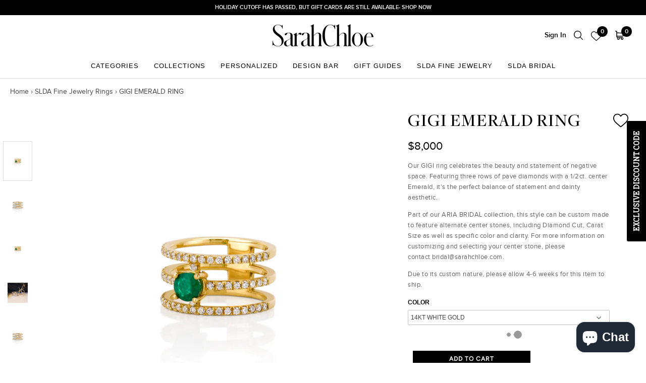

--- FILE ---
content_type: text/html; charset=utf-8
request_url: https://sarahchloe.com/collections/fine-jewelry-rings/products/gigi-emerald-ring
body_size: 41208
content:
<!doctype html>

<html class="no-js" lang="en">
  <head>
    <!-- Google Tag Manager -->
<script>(function(w,d,s,l,i){w[l]=w[l]||[];w[l].push({'gtm.start':
new Date().getTime(),event:'gtm.js'});var f=d.getElementsByTagName(s)[0],
j=d.createElement(s),dl=l!='dataLayer'?'&l='+l:'';j.async=true;j.src=
'https://www.googletagmanager.com/gtm.js?id='+i+dl;f.parentNode.insertBefore(j,f);
})(window,document,'script','dataLayer','GTM-KQH5WW9');</script>
<!-- End Google Tag Manager -->
    <meta name="facebook-domain-verification" content="2jhpu43o6vy077jhhgwr7fb854tv86" />
    
    <!-- Global site tag (gtag.js) - Google Analytics -->
<script async src="https://www.googletagmanager.com/gtag/js?id=G-HHSSQN65BH"></script>
<script>
  window.dataLayer = window.dataLayer || [];
  function gtag(){dataLayer.push(arguments);}
  gtag('js', new Date());

  gtag('config', 'G-HHSSQN65BH');
</script>

    <!-- Global site tag (gtag.js) - Google Ads: 947127798 -->
<script async src="https://www.googletagmanager.com/gtag/js?id=AW-947127798"></script>
<script>
  window.dataLayer = window.dataLayer || [];
  function gtag(){dataLayer.push(arguments);}
  gtag('js', new Date());

  gtag('config', 'AW-947127798');
</script>
    
    <meta charset="utf-8"> 
    <meta http-equiv="X-UA-Compatible" content="IE=edge,chrome=1">
    <meta name="viewport" content="width=device-width, initial-scale=1.0, height=device-height, minimum-scale=1.0, user-scalable=0">
    <meta name="theme-color" content="">

    <title>
      SARAH CHLOE GIGI DIAMOND RING
    </title><meta name="description" content="Our GIGI ring celebrates the beauty and statement of negative space. Featuring three rows of pave diamonds with a 1/2ct. center diamond, it&#39;s the perfect balance of statement and dainty aesthetic. Part of our ARIA BRIDAL collection, this style can be custom made to feature alternate center stones, including Diamond Cut, Carat Size as well as specific color and clarity. For more information on customizing and selecting your center stone, please contact bridal@sarahchloe.com. Due to its custom nature, please allow 4-6 weeks for this item to ship."><link rel="canonical" href="https://sarahchloe.com/products/gigi-emerald-ring"><link rel="shortcut icon" href="//sarahchloe.com/cdn/shop/files/favicon_32x32.png?v=1613786114" type="image/png"><meta property="og:type" content="product">
  <meta property="og:title" content="GIGI EMERALD RING"><meta property="og:image" content="http://sarahchloe.com/cdn/shop/products/KaravitStudio-SC-8171_ceee5d52-df10-4f01-865a-0e8418d61d51_grande.jpg?v=1611631166">
    <meta property="og:image:secure_url" content="https://sarahchloe.com/cdn/shop/products/KaravitStudio-SC-8171_ceee5d52-df10-4f01-865a-0e8418d61d51_grande.jpg?v=1611631166"><meta property="og:image" content="http://sarahchloe.com/cdn/shop/products/c2_6-2274988_2_1_fa60df22-812b-4905-9b0f-a91dcc40e527_grande.jpg?v=1611631166">
    <meta property="og:image:secure_url" content="https://sarahchloe.com/cdn/shop/products/c2_6-2274988_2_1_fa60df22-812b-4905-9b0f-a91dcc40e527_grande.jpg?v=1611631166"><meta property="og:image" content="http://sarahchloe.com/cdn/shop/products/KaravitStudio-SC-8171_e3cad0db-e952-4593-a3b3-0850b6973281_grande.jpg?v=1611631166">
    <meta property="og:image:secure_url" content="https://sarahchloe.com/cdn/shop/products/KaravitStudio-SC-8171_e3cad0db-e952-4593-a3b3-0850b6973281_grande.jpg?v=1611631166"><meta property="product:price:amount" content="8,000.00">
  <meta property="product:price:currency" content="USD"><meta property="og:description" content="Our GIGI ring celebrates the beauty and statement of negative space. Featuring three rows of pave diamonds with a 1/2ct. center diamond, it&#39;s the perfect balance of statement and dainty aesthetic. Part of our ARIA BRIDAL collection, this style can be custom made to feature alternate center stones, including Diamond Cut, Carat Size as well as specific color and clarity. For more information on customizing and selecting your center stone, please contact bridal@sarahchloe.com. Due to its custom nature, please allow 4-6 weeks for this item to ship."><meta property="og:url" content="https://sarahchloe.com/products/gigi-emerald-ring">
<meta property="og:site_name" content="SARAH CHLOE"><meta name="twitter:card" content="summary"><meta name="twitter:title" content="GIGI EMERALD RING">
  <meta name="twitter:description" content="Our GIGI ring celebrates the beauty and statement of negative space. Featuring three rows of pave diamonds with a 1/2ct. center Emerald, it&#39;s the perfect balance of statement and dainty aesthetic.   
Part of our ARIA BRIDAL collection, this style can be custom made to feature alternate center stones, including Diamond Cut, Carat Size as well as specific color and clarity. For more information on customizing and selecting your center stone, please contact bridal@sarahchloe.com. 
Due to its custom nature, please allow 4-6 weeks for this item to ship.">
  <meta name="twitter:image" content="https://sarahchloe.com/cdn/shop/products/KaravitStudio-SC-8171_ceee5d52-df10-4f01-865a-0e8418d61d51_600x600_crop_center.jpg?v=1611631166"><img width="1400" height="1400" style="pointer-events: none; position: absolute; top: 0; left: 0; width: 99vw; height: 99vh; max-width: 99vw; max-height: 99vh;"  src="[data-uri]">

    

			
			<script>window.performance && window.performance.mark && window.performance.mark('shopify.content_for_header.start');</script><meta name="google-site-verification" content="uRea8zZ03Cna3idPb276TsZseko9e7yPsU5EFV53jRQ">
<meta name="facebook-domain-verification" content="1ui6sau7izwkm92nlgp86stqmm5kx9">
<meta id="shopify-digital-wallet" name="shopify-digital-wallet" content="/31240880265/digital_wallets/dialog">
<meta name="shopify-checkout-api-token" content="ff417ecc8746bbcb452bbea89929b4b4">
<meta id="in-context-paypal-metadata" data-shop-id="31240880265" data-venmo-supported="false" data-environment="production" data-locale="en_US" data-paypal-v4="true" data-currency="USD">
<link rel="alternate" type="application/json+oembed" href="https://sarahchloe.com/products/gigi-emerald-ring.oembed">
<script async="async" data-src="/checkouts/internal/preloads.js?locale=en-US"></script>
<link rel="preconnect" href="https://shop.app" crossorigin="anonymous">
<script async="async" data-src="https://shop.app/checkouts/internal/preloads.js?locale=en-US&shop_id=31240880265" crossorigin="anonymous"></script>
<script id="apple-pay-shop-capabilities" type="application/json">{"shopId":31240880265,"countryCode":"US","currencyCode":"USD","merchantCapabilities":["supports3DS"],"merchantId":"gid:\/\/shopify\/Shop\/31240880265","merchantName":"SARAH CHLOE","requiredBillingContactFields":["postalAddress","email","phone"],"requiredShippingContactFields":["postalAddress","email","phone"],"shippingType":"shipping","supportedNetworks":["visa","masterCard","amex","discover","elo","jcb"],"total":{"type":"pending","label":"SARAH CHLOE","amount":"1.00"},"shopifyPaymentsEnabled":true,"supportsSubscriptions":true}</script>
<script id="shopify-features" type="application/json">{"accessToken":"ff417ecc8746bbcb452bbea89929b4b4","betas":["rich-media-storefront-analytics"],"domain":"sarahchloe.com","predictiveSearch":true,"shopId":31240880265,"locale":"en"}</script>
<script>var Shopify = Shopify || {};
Shopify.shop = "sarahchloe.myshopify.com";
Shopify.locale = "en";
Shopify.currency = {"active":"USD","rate":"1.0"};
Shopify.country = "US";
Shopify.theme = {"name":"Sarah-Chloe\/main","id":144414670985,"schema_name":"Prestige","schema_version":"3.3.7","theme_store_id":null,"role":"main"};
Shopify.theme.handle = "null";
Shopify.theme.style = {"id":null,"handle":null};
Shopify.cdnHost = "sarahchloe.com/cdn";
Shopify.routes = Shopify.routes || {};
Shopify.routes.root = "/";</script>
<script type="module">!function(o){(o.Shopify=o.Shopify||{}).modules=!0}(window);</script>
<script>!function(o){function n(){var o=[];function n(){o.push(Array.prototype.slice.apply(arguments))}return n.q=o,n}var t=o.Shopify=o.Shopify||{};t.loadFeatures=n(),t.autoloadFeatures=n()}(window);</script>
<script>
  window.ShopifyPay = window.ShopifyPay || {};
  window.ShopifyPay.apiHost = "shop.app\/pay";
  window.ShopifyPay.redirectState = null;
</script>
<script id="shop-js-analytics" type="application/json">{"pageType":"product"}</script>
<script type="no-load" async type="module" data-src="//sarahchloe.com/cdn/shopifycloud/shop-js/modules/v2/client.init-shop-cart-sync_DtuiiIyl.en.esm.js"></script>
<script type="no-load" async type="module" data-src="//sarahchloe.com/cdn/shopifycloud/shop-js/modules/v2/chunk.common_CUHEfi5Q.esm.js"></script>
<script type="module">
  await import("//sarahchloe.com/cdn/shopifycloud/shop-js/modules/v2/client.init-shop-cart-sync_DtuiiIyl.en.esm.js");
await import("//sarahchloe.com/cdn/shopifycloud/shop-js/modules/v2/chunk.common_CUHEfi5Q.esm.js");

  window.Shopify.SignInWithShop?.initShopCartSync?.({"fedCMEnabled":true,"windoidEnabled":true});

</script>
<script>
  window.Shopify = window.Shopify || {};
  if (!window.Shopify.featureAssets) window.Shopify.featureAssets = {};
  window.Shopify.featureAssets['shop-js'] = {"shop-cart-sync":["modules/v2/client.shop-cart-sync_DFoTY42P.en.esm.js","modules/v2/chunk.common_CUHEfi5Q.esm.js"],"init-fed-cm":["modules/v2/client.init-fed-cm_D2UNy1i2.en.esm.js","modules/v2/chunk.common_CUHEfi5Q.esm.js"],"init-shop-email-lookup-coordinator":["modules/v2/client.init-shop-email-lookup-coordinator_BQEe2rDt.en.esm.js","modules/v2/chunk.common_CUHEfi5Q.esm.js"],"shop-cash-offers":["modules/v2/client.shop-cash-offers_3CTtReFF.en.esm.js","modules/v2/chunk.common_CUHEfi5Q.esm.js","modules/v2/chunk.modal_BewljZkx.esm.js"],"shop-button":["modules/v2/client.shop-button_C6oxCjDL.en.esm.js","modules/v2/chunk.common_CUHEfi5Q.esm.js"],"init-windoid":["modules/v2/client.init-windoid_5pix8xhK.en.esm.js","modules/v2/chunk.common_CUHEfi5Q.esm.js"],"avatar":["modules/v2/client.avatar_BTnouDA3.en.esm.js"],"init-shop-cart-sync":["modules/v2/client.init-shop-cart-sync_DtuiiIyl.en.esm.js","modules/v2/chunk.common_CUHEfi5Q.esm.js"],"shop-toast-manager":["modules/v2/client.shop-toast-manager_BYv_8cH1.en.esm.js","modules/v2/chunk.common_CUHEfi5Q.esm.js"],"pay-button":["modules/v2/client.pay-button_FnF9EIkY.en.esm.js","modules/v2/chunk.common_CUHEfi5Q.esm.js"],"shop-login-button":["modules/v2/client.shop-login-button_CH1KUpOf.en.esm.js","modules/v2/chunk.common_CUHEfi5Q.esm.js","modules/v2/chunk.modal_BewljZkx.esm.js"],"init-customer-accounts-sign-up":["modules/v2/client.init-customer-accounts-sign-up_aj7QGgYS.en.esm.js","modules/v2/client.shop-login-button_CH1KUpOf.en.esm.js","modules/v2/chunk.common_CUHEfi5Q.esm.js","modules/v2/chunk.modal_BewljZkx.esm.js"],"init-shop-for-new-customer-accounts":["modules/v2/client.init-shop-for-new-customer-accounts_NbnYRf_7.en.esm.js","modules/v2/client.shop-login-button_CH1KUpOf.en.esm.js","modules/v2/chunk.common_CUHEfi5Q.esm.js","modules/v2/chunk.modal_BewljZkx.esm.js"],"init-customer-accounts":["modules/v2/client.init-customer-accounts_ppedhqCH.en.esm.js","modules/v2/client.shop-login-button_CH1KUpOf.en.esm.js","modules/v2/chunk.common_CUHEfi5Q.esm.js","modules/v2/chunk.modal_BewljZkx.esm.js"],"shop-follow-button":["modules/v2/client.shop-follow-button_CMIBBa6u.en.esm.js","modules/v2/chunk.common_CUHEfi5Q.esm.js","modules/v2/chunk.modal_BewljZkx.esm.js"],"lead-capture":["modules/v2/client.lead-capture_But0hIyf.en.esm.js","modules/v2/chunk.common_CUHEfi5Q.esm.js","modules/v2/chunk.modal_BewljZkx.esm.js"],"checkout-modal":["modules/v2/client.checkout-modal_BBxc70dQ.en.esm.js","modules/v2/chunk.common_CUHEfi5Q.esm.js","modules/v2/chunk.modal_BewljZkx.esm.js"],"shop-login":["modules/v2/client.shop-login_hM3Q17Kl.en.esm.js","modules/v2/chunk.common_CUHEfi5Q.esm.js","modules/v2/chunk.modal_BewljZkx.esm.js"],"payment-terms":["modules/v2/client.payment-terms_CAtGlQYS.en.esm.js","modules/v2/chunk.common_CUHEfi5Q.esm.js","modules/v2/chunk.modal_BewljZkx.esm.js"]};
</script>
<script>(function() {
  var isLoaded = false;
  function asyncLoad() {
    if (isLoaded) return;
    isLoaded = true;
    var urls = ["https:\/\/files-shpf.mageworx.com\/productoptions\/source.js?mw_productoptions_t=1766012691\u0026shop=sarahchloe.myshopify.com","https:\/\/assets1.adroll.com\/shopify\/latest\/j\/shopify_rolling_bootstrap_v2.js?adroll_adv_id=B2JK2PS6ANEHNHBGQF426V\u0026adroll_pix_id=Y3IHYG2ZVZCWTOSH6OLF32\u0026shop=sarahchloe.myshopify.com","https:\/\/str.rise-ai.com\/?shop=sarahchloe.myshopify.com","https:\/\/strn.rise-ai.com\/?shop=sarahchloe.myshopify.com","https:\/\/easygdpr.b-cdn.net\/v\/1553540745\/gdpr.min.js?shop=sarahchloe.myshopify.com","https:\/\/storage.nfcube.com\/instafeed-c89b646a8669c14af3a95740d8d4651f.js?shop=sarahchloe.myshopify.com","https:\/\/cdn-widgetsrepository.yotpo.com\/v1\/loader\/FJILxCWDeRt8UXukj0DltmeLRJXliHAb24l0MrtY?shop=sarahchloe.myshopify.com"];
    for (var i = 0; i < urls.length; i++) {
      var s = document.createElement('script');
      s.type = 'text/javascript';
      s.async = true;
      s.src = urls[i];
      var x = document.getElementsByTagName('script')[0];
      x.parentNode.insertBefore(s, x);
    }
  };
  if(window.attachEvent) {
    window.attachEvent('onload', asyncLoad);
  } else {
    window.addEventListener('aispeed_load', asyncLoad, false);
  }
})();</script>
<script id="__st">var __st={"a":31240880265,"offset":-18000,"reqid":"d8dc4328-4b91-4280-b198-24bccedbab47-1766325754","pageurl":"sarahchloe.com\/collections\/fine-jewelry-rings\/products\/gigi-emerald-ring","u":"a6fef41ef509","p":"product","rtyp":"product","rid":5285235425417};</script>
<script>window.ShopifyPaypalV4VisibilityTracking = true;</script>
<script id="captcha-bootstrap">!function(){'use strict';const t='contact',e='account',n='new_comment',o=[[t,t],['blogs',n],['comments',n],[t,'customer']],c=[[e,'customer_login'],[e,'guest_login'],[e,'recover_customer_password'],[e,'create_customer']],r=t=>t.map((([t,e])=>`form[action*='/${t}']:not([data-nocaptcha='true']) input[name='form_type'][value='${e}']`)).join(','),a=t=>()=>t?[...document.querySelectorAll(t)].map((t=>t.form)):[];function s(){const t=[...o],e=r(t);return a(e)}const i='password',u='form_key',d=['recaptcha-v3-token','g-recaptcha-response','h-captcha-response',i],f=()=>{try{return window.sessionStorage}catch{return}},m='__shopify_v',_=t=>t.elements[u];function p(t,e,n=!1){try{const o=window.sessionStorage,c=JSON.parse(o.getItem(e)),{data:r}=function(t){const{data:e,action:n}=t;return t[m]||n?{data:e,action:n}:{data:t,action:n}}(c);for(const[e,n]of Object.entries(r))t.elements[e]&&(t.elements[e].value=n);n&&o.removeItem(e)}catch(o){console.error('form repopulation failed',{error:o})}}const l='form_type',E='cptcha';function T(t){t.dataset[E]=!0}const w=window,h=w.document,L='Shopify',v='ce_forms',y='captcha';let A=!1;((t,e)=>{const n=(g='f06e6c50-85a8-45c8-87d0-21a2b65856fe',I='https://cdn.shopify.com/shopifycloud/storefront-forms-hcaptcha/ce_storefront_forms_captcha_hcaptcha.v1.5.2.iife.js',D={infoText:'Protected by hCaptcha',privacyText:'Privacy',termsText:'Terms'},(t,e,n)=>{const o=w[L][v],c=o.bindForm;if(c)return c(t,g,e,D).then(n);var r;o.q.push([[t,g,e,D],n]),r=I,A||(h.body.append(Object.assign(h.createElement('script'),{id:'captcha-provider',async:!0,src:r})),A=!0)});var g,I,D;w[L]=w[L]||{},w[L][v]=w[L][v]||{},w[L][v].q=[],w[L][y]=w[L][y]||{},w[L][y].protect=function(t,e){n(t,void 0,e),T(t)},Object.freeze(w[L][y]),function(t,e,n,w,h,L){const[v,y,A,g]=function(t,e,n){const i=e?o:[],u=t?c:[],d=[...i,...u],f=r(d),m=r(i),_=r(d.filter((([t,e])=>n.includes(e))));return[a(f),a(m),a(_),s()]}(w,h,L),I=t=>{const e=t.target;return e instanceof HTMLFormElement?e:e&&e.form},D=t=>v().includes(t);t.addEventListener('submit',(t=>{const e=I(t);if(!e)return;const n=D(e)&&!e.dataset.hcaptchaBound&&!e.dataset.recaptchaBound,o=_(e),c=g().includes(e)&&(!o||!o.value);(n||c)&&t.preventDefault(),c&&!n&&(function(t){try{if(!f())return;!function(t){const e=f();if(!e)return;const n=_(t);if(!n)return;const o=n.value;o&&e.removeItem(o)}(t);const e=Array.from(Array(32),(()=>Math.random().toString(36)[2])).join('');!function(t,e){_(t)||t.append(Object.assign(document.createElement('input'),{type:'hidden',name:u})),t.elements[u].value=e}(t,e),function(t,e){const n=f();if(!n)return;const o=[...t.querySelectorAll(`input[type='${i}']`)].map((({name:t})=>t)),c=[...d,...o],r={};for(const[a,s]of new FormData(t).entries())c.includes(a)||(r[a]=s);n.setItem(e,JSON.stringify({[m]:1,action:t.action,data:r}))}(t,e)}catch(e){console.error('failed to persist form',e)}}(e),e.submit())}));const S=(t,e)=>{t&&!t.dataset[E]&&(n(t,e.some((e=>e===t))),T(t))};for(const o of['focusin','change'])t.addEventListener(o,(t=>{const e=I(t);D(e)&&S(e,y())}));const B=e.get('form_key'),M=e.get(l),P=B&&M;t.addEventListener('',(()=>{const t=y();if(P)for(const e of t)e.elements[l].value===M&&p(e,B);[...new Set([...A(),...v().filter((t=>'true'===t.dataset.shopifyCaptcha))])].forEach((e=>S(e,t)))}))}(h,new URLSearchParams(w.location.search),n,t,e,['guest_login'])})(!0,!0)}();</script>
<script integrity="sha256-4kQ18oKyAcykRKYeNunJcIwy7WH5gtpwJnB7kiuLZ1E=" data-source-attribution="shopify.loadfeatures" type="no-load" data-src="//sarahchloe.com/cdn/shopifycloud/storefront/assets/storefront/load_feature-a0a9edcb.js" crossorigin="anonymous"></script>
<script crossorigin="anonymous" type="no-load" data-src="//sarahchloe.com/cdn/shopifycloud/storefront/assets/shopify_pay/storefront-65b4c6d7.js?v=20250812"></script>
<script data-source-attribution="shopify.dynamic_checkout.dynamic.init">var Shopify=Shopify||{};Shopify.PaymentButton=Shopify.PaymentButton||{isStorefrontPortableWallets:!0,init:function(){window.Shopify.PaymentButton.init=function(){};var t=document.createElement("script");t.src="https://sarahchloe.com/cdn/shopifycloud/portable-wallets/latest/portable-wallets.en.js",t.type="module",document.head.appendChild(t)}};
</script>
<script data-source-attribution="shopify.dynamic_checkout.buyer_consent">
  function portableWalletsHideBuyerConsent(e){var t=document.getElementById("shopify-buyer-consent"),n=document.getElementById("shopify-subscription-policy-button");t&&n&&(t.classList.add("hidden"),t.setAttribute("aria-hidden","true"),n.removeEventListener("click",e))}function portableWalletsShowBuyerConsent(e){var t=document.getElementById("shopify-buyer-consent"),n=document.getElementById("shopify-subscription-policy-button");t&&n&&(t.classList.remove("hidden"),t.removeAttribute("aria-hidden"),n.addEventListener("click",e))}window.Shopify?.PaymentButton&&(window.Shopify.PaymentButton.hideBuyerConsent=portableWalletsHideBuyerConsent,window.Shopify.PaymentButton.showBuyerConsent=portableWalletsShowBuyerConsent);
</script>
<script data-source-attribution="shopify.dynamic_checkout.cart.bootstrap">document.addEventListener("",(function(){function t(){return document.querySelector("shopify-accelerated-checkout-cart, shopify-accelerated-checkout")}if(t())Shopify.PaymentButton.init();else{new MutationObserver((function(e,n){t()&&(Shopify.PaymentButton.init(),n.disconnect())})).observe(document.body,{childList:!0,subtree:!0})}}));
</script>
<link id="shopify-accelerated-checkout-styles" rel="stylesheet" media="screen" href="https://sarahchloe.com/cdn/shopifycloud/portable-wallets/latest/accelerated-checkout-backwards-compat.css" crossorigin="anonymous">
<style id="shopify-accelerated-checkout-cart">
        #shopify-buyer-consent {
  margin-top: 1em;
  display: inline-block;
  width: 100%;
}

#shopify-buyer-consent.hidden {
  display: none;
}

#shopify-subscription-policy-button {
  background: none;
  border: none;
  padding: 0;
  text-decoration: underline;
  font-size: inherit;
  cursor: pointer;
}

#shopify-subscription-policy-button::before {
  box-shadow: none;
}

      </style>

<script>window.performance && window.performance.mark && window.performance.mark('shopify.content_for_header.end');</script>
    		<script>var trekkie=[];trekkie.integrations=!0;</script>
    <script>var product_ori_id = '5285235425417';var product_ori_handle = 'gigi-emerald-ring';var product_detail = {id:'5285235425417',handle:'gigi-emerald-ring'};window.jQuery || document.write("<script src='//ajax.googleapis.com/ajax/libs/jquery/3.1.1/jquery.min.js'>\x3C/script>")</script><script src="//mycustomify.com/js_api/call/sarahchloe" type="text/javascript"></script>

    <link rel="preconnect" href="https://fonts.googleapis.com">
    <link rel="preconnect" href="https://fonts.gstatic.com" crossorigin>
    <link href="https://fonts.googleapis.com/css2?family=Source+Serif+4:wght@300;600;700&display=swap" rel="stylesheet">

    <link rel="stylesheet" href="//sarahchloe.com/cdn/shop/t/23/assets/theme.scss.css?v=59121056647926975101763094080">
    <link rel="stylesheet" href="//sarahchloe.com/cdn/shop/t/23/assets/owl.carousel.css?v=116241387865426802011750186033">    
    <link rel="stylesheet" href="//sarahchloe.com/cdn/shop/t/23/assets/custom.css?v=111212397148525909101750831281">
    <link rel="stylesheet" href="//sarahchloe.com/cdn/shop/t/23/assets/custom.scss.css?v=154103877737689020271750186035">

    
    <link rel="stylesheet" href="//sarahchloe.com/cdn/shop/t/23/assets/font-awesome.min.css?v=122086857924556915441750186032">
    <link rel="stylesheet" href="https://cdnjs.cloudflare.com/ajax/libs/fancybox/3.5.7/jquery.fancybox.min.css" integrity="sha256-Vzbj7sDDS/woiFS3uNKo8eIuni59rjyNGtXfstRzStA=" crossorigin="anonymous" />
    <link rel="stylesheet" href="https://cdnjs.cloudflare.com/ajax/libs/slick-carousel/1.9.0/slick.min.css" />

    <script>
      // This allows to expose several variables to the global scope, to be used in scripts
      window.theme = {
        template: "product",
        shopCurrency: "USD",
        moneyFormat: "${{amount}}",
        moneyWithCurrencyFormat: "${{amount}} USD",
        currencyConversionEnabled: false,
        currencyConversionMoneyFormat: "money_format",
        currencyConversionRoundAmounts: true,
        productImageSize: "square",
        searchMode: "product",
        showPageTransition: false,
        showElementStaggering: false,
        showImageZooming: false,
        enableExperimentalResizeObserver: false
      };

      window.languages = {
        cartAddNote: "Add a Gift Note to order",
        cartEditNote: "Edit Order Note",
        productImageLoadingError: "This image could not be loaded. Please try to reload the page.",
        productFormAddToCart: "Add to cart",
        productFormUnavailable: "Unavailable",
        productFormSoldOut: "Sold Out",
        shippingEstimatorOneResult: "1 option available:",
        shippingEstimatorMoreResults: "{{count}} options available:",
        shippingEstimatorNoResults: "No shipping could be found"
      };

      window.lazySizesConfig = {
        loadHidden: false,
        hFac: 0.5,
        expFactor: 2,
        ricTimeout: 150,
        lazyClass: 'Image--lazyLoad',
        loadingClass: 'Image--lazyLoading',
        loadedClass: 'Image--lazyLoaded'
      };

      document.documentElement.className = document.documentElement.className.replace('no-js', 'js');
      document.documentElement.style.setProperty('--window-height', window.innerHeight + 'px');

      // We do a quick detection of some features (we could use Modernizr but for so little...)
      (function() {
        document.documentElement.className += ((window.CSS && window.CSS.supports('(position: sticky) or (position: -webkit-sticky)')) ? ' supports-sticky' : ' no-supports-sticky');
        document.documentElement.className += (window.matchMedia('(-moz-touch-enabled: 1), (hover: none)')).matches ? ' no-supports-hover' : ' supports-hover';
      }());

      // This code is done to force reload the page when the back button is hit (which allows to fix stale data on cart, for instance)
      if (performance.navigation.type === 2) {
        location.reload(true);
      }
    </script>

    <script src="//sarahchloe.com/cdn/shop/t/23/assets/lazysizes.min.js?v=174358363404432586981750186034" async></script>
    
    

    
<script src="https://cdnjs.cloudflare.com/ajax/libs/jquery/3.4.0/jquery.min.js"></script>
    <script src="https://polyfill-fastly.net/v3/polyfill.min.js?unknown=polyfill&features=fetch,Element.prototype.closest,Element.prototype.remove,Element.prototype.classList,Array.prototype.includes,Array.prototype.fill,Object.assign,CustomEvent,IntersectionObserver,IntersectionObserverEntry" defer></script>
    <script src="https://cdnjs.cloudflare.com/ajax/libs/slick-carousel/1.9.0/slick.min.js" defer></script>
    <script src="//sarahchloe.com/cdn/shop/t/23/assets/magic-grid.min.js?v=177320922810389620711750186033"></script>
    <script src="https://cdnjs.cloudflare.com/ajax/libs/fancybox/3.5.7/jquery.fancybox.min.js" integrity="sha256-yt2kYMy0w8AbtF89WXb2P1rfjcP/HTHLT7097U8Y5b8=" crossorigin="anonymous"></script>
    
    <script src="//sarahchloe.com/cdn/shop/t/23/assets/libs.min.js?v=27543510930656395661750186035" defer></script>
    <script src="//sarahchloe.com/cdn/shop/t/23/assets/theme.js?v=101635471046779590871750186036" defer></script>
    <script src="//sarahchloe.com/cdn/shop/t/23/assets/custom.js?v=169924388562767708361750831282" defer></script>

    
  <script type="application/ld+json">
  {
    "@context": "http://schema.org",
    "@type": "Product",
    "offers": {
      "@type": "Offer",
      "availability":"https://schema.org/InStock",
      "price": "8,000.00",
      "priceCurrency": "USD",
      "url": "https://sarahchloe.com/products/gigi-emerald-ring"
    },
    "brand": "SarahChloe",
    "name": "GIGI EMERALD RING",
    "description": "Our GIGI ring celebrates the beauty and statement of negative space. Featuring three rows of pave diamonds with a 1\/2ct. center Emerald, it's the perfect balance of statement and dainty aesthetic.   \nPart of our ARIA BRIDAL collection, this style can be custom made to feature alternate center stones, including Diamond Cut, Carat Size as well as specific color and clarity. For more information on customizing and selecting your center stone, please contact bridal@sarahchloe.com. \nDue to its custom nature, please allow 4-6 weeks for this item to ship.",
    "category": "RINGS",
    "url": "https://sarahchloe.com/products/gigi-emerald-ring",
    "image": {
      "@type": "ImageObject",
      "url": "https://sarahchloe.com/cdn/shop/products/KaravitStudio-SC-8171_ceee5d52-df10-4f01-865a-0e8418d61d51_1024x1024.jpg?v=1611631166",
      "image": "https://sarahchloe.com/cdn/shop/products/KaravitStudio-SC-8171_ceee5d52-df10-4f01-865a-0e8418d61d51_1024x1024.jpg?v=1611631166",
      "name": "GIGI EMERALD RING",
      "width": 1024,
      "height": 1024
    }
  }
  </script>

    
    <!-- Hotjar Tracking Code for www.sarahchloe.com -->
<script>
    (function(h,o,t,j,a,r){
        h.hj=h.hj||function(){(h.hj.q=h.hj.q||[]).push(arguments)};
        h._hjSettings={hjid:2097996,hjsv:6};
        a=o.getElementsByTagName('head')[0];
        r=o.createElement('script');r.async=1;
        r.src=t+h._hjSettings.hjid+j+h._hjSettings.hjsv;
        a.appendChild(r);
    })(window,document,'https://static.hotjar.com/c/hotjar-','.js?sv=');
</script>
    
    
  
  

  

  

  
    <script type="text/javascript">
      try {
        window.EasyGdprSettings = "{\"cookie_banner\":true,\"cookie_banner_cookiename\":\"\",\"cookie_banner_settings\":{\"banner_text_color\":{},\"langmodes\":{\"dismiss_button_text\":\"#auto\"},\"button_color\":{\"opacity\":1,\"hexcode\":\"#ffffff\"},\"banner_color\":{\"hexcode\":\"#000000\",\"opacity\":1},\"pp_url\":\"https:\/\/sarahchloe.myshopify.com\/pages\/privacy-policy\",\"button_text_color\":{},\"show_cookie_icon\":false,\"layout\":\"classic\"},\"current_theme\":\"other\",\"custom_button_position\":\"\",\"eg_display\":[\"login\",\"account\"],\"enabled\":false,\"texts\":{}}";
      } catch (error) {}
    </script>
  



<!-- BEGIN app block: shopify://apps/klaviyo-email-marketing-sms/blocks/klaviyo-onsite-embed/2632fe16-c075-4321-a88b-50b567f42507 -->












  <script async src="https://static.klaviyo.com/onsite/js/VZJgYJ/klaviyo.js?company_id=VZJgYJ"></script>
  <script>!function(){if(!window.klaviyo){window._klOnsite=window._klOnsite||[];try{window.klaviyo=new Proxy({},{get:function(n,i){return"push"===i?function(){var n;(n=window._klOnsite).push.apply(n,arguments)}:function(){for(var n=arguments.length,o=new Array(n),w=0;w<n;w++)o[w]=arguments[w];var t="function"==typeof o[o.length-1]?o.pop():void 0,e=new Promise((function(n){window._klOnsite.push([i].concat(o,[function(i){t&&t(i),n(i)}]))}));return e}}})}catch(n){window.klaviyo=window.klaviyo||[],window.klaviyo.push=function(){var n;(n=window._klOnsite).push.apply(n,arguments)}}}}();</script>

  
    <script id="viewed_product">
      if (item == null) {
        var _learnq = _learnq || [];

        var MetafieldReviews = null
        var MetafieldYotpoRating = null
        var MetafieldYotpoCount = null
        var MetafieldLooxRating = null
        var MetafieldLooxCount = null
        var okendoProduct = null
        var okendoProductReviewCount = null
        var okendoProductReviewAverageValue = null
        try {
          // The following fields are used for Customer Hub recently viewed in order to add reviews.
          // This information is not part of __kla_viewed. Instead, it is part of __kla_viewed_reviewed_items
          MetafieldReviews = {"rating_count":0};
          MetafieldYotpoRating = "0"
          MetafieldYotpoCount = "0"
          MetafieldLooxRating = null
          MetafieldLooxCount = null

          okendoProduct = null
          // If the okendo metafield is not legacy, it will error, which then requires the new json formatted data
          if (okendoProduct && 'error' in okendoProduct) {
            okendoProduct = null
          }
          okendoProductReviewCount = okendoProduct ? okendoProduct.reviewCount : null
          okendoProductReviewAverageValue = okendoProduct ? okendoProduct.reviewAverageValue : null
        } catch (error) {
          console.error('Error in Klaviyo onsite reviews tracking:', error);
        }

        var item = {
          Name: "GIGI EMERALD RING",
          ProductID: 5285235425417,
          Categories: ["All","All Rings","Engagement Rings","Google Shopping","SDLA Fine Jewelry Collection","SLDA Bridal","SLDA Fine Jewelry Rings"],
          ImageURL: "https://sarahchloe.com/cdn/shop/products/KaravitStudio-SC-8171_ceee5d52-df10-4f01-865a-0e8418d61d51_grande.jpg?v=1611631166",
          URL: "https://sarahchloe.com/products/gigi-emerald-ring",
          Brand: "SarahChloe",
          Price: "$8,000.00",
          Value: "8,000.00",
          CompareAtPrice: "$0.00"
        };
        _learnq.push(['track', 'Viewed Product', item]);
        _learnq.push(['trackViewedItem', {
          Title: item.Name,
          ItemId: item.ProductID,
          Categories: item.Categories,
          ImageUrl: item.ImageURL,
          Url: item.URL,
          Metadata: {
            Brand: item.Brand,
            Price: item.Price,
            Value: item.Value,
            CompareAtPrice: item.CompareAtPrice
          },
          metafields:{
            reviews: MetafieldReviews,
            yotpo:{
              rating: MetafieldYotpoRating,
              count: MetafieldYotpoCount,
            },
            loox:{
              rating: MetafieldLooxRating,
              count: MetafieldLooxCount,
            },
            okendo: {
              rating: okendoProductReviewAverageValue,
              count: okendoProductReviewCount,
            }
          }
        }]);
      }
    </script>
  




  <script>
    window.klaviyoReviewsProductDesignMode = false
  </script>







<!-- END app block --><script src="https://cdn.shopify.com/extensions/7bc9bb47-adfa-4267-963e-cadee5096caf/inbox-1252/assets/inbox-chat-loader.js" type="text/javascript" defer="defer"></script>
<script src="https://cdn.shopify.com/extensions/019b216e-5c7f-7be3-b9d9-d00a942f3cf0/option-cli3-368/assets/gpomain.js" type="text/javascript" defer="defer"></script>
<link href="https://monorail-edge.shopifysvc.com" rel="dns-prefetch">
<script>(function(){if ("sendBeacon" in navigator && "performance" in window) {try {var session_token_from_headers = performance.getEntriesByType('navigation')[0].serverTiming.find(x => x.name == '_s').description;} catch {var session_token_from_headers = undefined;}var session_cookie_matches = document.cookie.match(/_shopify_s=([^;]*)/);var session_token_from_cookie = session_cookie_matches && session_cookie_matches.length === 2 ? session_cookie_matches[1] : "";var session_token = session_token_from_headers || session_token_from_cookie || "";function handle_abandonment_event(e) {var entries = performance.getEntries().filter(function(entry) {return /monorail-edge.shopifysvc.com/.test(entry.name);});if (!window.abandonment_tracked && entries.length === 0) {window.abandonment_tracked = true;var currentMs = Date.now();var navigation_start = performance.timing.navigationStart;var payload = {shop_id: 31240880265,url: window.location.href,navigation_start,duration: currentMs - navigation_start,session_token,page_type: "product"};window.navigator.sendBeacon("https://monorail-edge.shopifysvc.com/v1/produce", JSON.stringify({schema_id: "online_store_buyer_site_abandonment/1.1",payload: payload,metadata: {event_created_at_ms: currentMs,event_sent_at_ms: currentMs}}));}}window.addEventListener('pagehide', handle_abandonment_event);}}());</script>
<script id="web-pixels-manager-setup">(function e(e,d,r,n,o){if(void 0===o&&(o={}),!Boolean(null===(a=null===(i=window.Shopify)||void 0===i?void 0:i.analytics)||void 0===a?void 0:a.replayQueue)){var i,a;window.Shopify=window.Shopify||{};var t=window.Shopify;t.analytics=t.analytics||{};var s=t.analytics;s.replayQueue=[],s.publish=function(e,d,r){return s.replayQueue.push([e,d,r]),!0};try{self.performance.mark("wpm:start")}catch(e){}var l=function(){var e={modern:/Edge?\/(1{2}[4-9]|1[2-9]\d|[2-9]\d{2}|\d{4,})\.\d+(\.\d+|)|Firefox\/(1{2}[4-9]|1[2-9]\d|[2-9]\d{2}|\d{4,})\.\d+(\.\d+|)|Chrom(ium|e)\/(9{2}|\d{3,})\.\d+(\.\d+|)|(Maci|X1{2}).+ Version\/(15\.\d+|(1[6-9]|[2-9]\d|\d{3,})\.\d+)([,.]\d+|)( \(\w+\)|)( Mobile\/\w+|) Safari\/|Chrome.+OPR\/(9{2}|\d{3,})\.\d+\.\d+|(CPU[ +]OS|iPhone[ +]OS|CPU[ +]iPhone|CPU IPhone OS|CPU iPad OS)[ +]+(15[._]\d+|(1[6-9]|[2-9]\d|\d{3,})[._]\d+)([._]\d+|)|Android:?[ /-](13[3-9]|1[4-9]\d|[2-9]\d{2}|\d{4,})(\.\d+|)(\.\d+|)|Android.+Firefox\/(13[5-9]|1[4-9]\d|[2-9]\d{2}|\d{4,})\.\d+(\.\d+|)|Android.+Chrom(ium|e)\/(13[3-9]|1[4-9]\d|[2-9]\d{2}|\d{4,})\.\d+(\.\d+|)|SamsungBrowser\/([2-9]\d|\d{3,})\.\d+/,legacy:/Edge?\/(1[6-9]|[2-9]\d|\d{3,})\.\d+(\.\d+|)|Firefox\/(5[4-9]|[6-9]\d|\d{3,})\.\d+(\.\d+|)|Chrom(ium|e)\/(5[1-9]|[6-9]\d|\d{3,})\.\d+(\.\d+|)([\d.]+$|.*Safari\/(?![\d.]+ Edge\/[\d.]+$))|(Maci|X1{2}).+ Version\/(10\.\d+|(1[1-9]|[2-9]\d|\d{3,})\.\d+)([,.]\d+|)( \(\w+\)|)( Mobile\/\w+|) Safari\/|Chrome.+OPR\/(3[89]|[4-9]\d|\d{3,})\.\d+\.\d+|(CPU[ +]OS|iPhone[ +]OS|CPU[ +]iPhone|CPU IPhone OS|CPU iPad OS)[ +]+(10[._]\d+|(1[1-9]|[2-9]\d|\d{3,})[._]\d+)([._]\d+|)|Android:?[ /-](13[3-9]|1[4-9]\d|[2-9]\d{2}|\d{4,})(\.\d+|)(\.\d+|)|Mobile Safari.+OPR\/([89]\d|\d{3,})\.\d+\.\d+|Android.+Firefox\/(13[5-9]|1[4-9]\d|[2-9]\d{2}|\d{4,})\.\d+(\.\d+|)|Android.+Chrom(ium|e)\/(13[3-9]|1[4-9]\d|[2-9]\d{2}|\d{4,})\.\d+(\.\d+|)|Android.+(UC? ?Browser|UCWEB|U3)[ /]?(15\.([5-9]|\d{2,})|(1[6-9]|[2-9]\d|\d{3,})\.\d+)\.\d+|SamsungBrowser\/(5\.\d+|([6-9]|\d{2,})\.\d+)|Android.+MQ{2}Browser\/(14(\.(9|\d{2,})|)|(1[5-9]|[2-9]\d|\d{3,})(\.\d+|))(\.\d+|)|K[Aa][Ii]OS\/(3\.\d+|([4-9]|\d{2,})\.\d+)(\.\d+|)/},d=e.modern,r=e.legacy,n=navigator.userAgent;return n.match(d)?"modern":n.match(r)?"legacy":"unknown"}(),u="modern"===l?"modern":"legacy",c=(null!=n?n:{modern:"",legacy:""})[u],f=function(e){return[e.baseUrl,"/wpm","/b",e.hashVersion,"modern"===e.buildTarget?"m":"l",".js"].join("")}({baseUrl:d,hashVersion:r,buildTarget:u}),m=function(e){var d=e.version,r=e.bundleTarget,n=e.surface,o=e.pageUrl,i=e.monorailEndpoint;return{emit:function(e){var a=e.status,t=e.errorMsg,s=(new Date).getTime(),l=JSON.stringify({metadata:{event_sent_at_ms:s},events:[{schema_id:"web_pixels_manager_load/3.1",payload:{version:d,bundle_target:r,page_url:o,status:a,surface:n,error_msg:t},metadata:{event_created_at_ms:s}}]});if(!i)return console&&console.warn&&console.warn("[Web Pixels Manager] No Monorail endpoint provided, skipping logging."),!1;try{return self.navigator.sendBeacon.bind(self.navigator)(i,l)}catch(e){}var u=new XMLHttpRequest;try{return u.open("POST",i,!0),u.setRequestHeader("Content-Type","text/plain"),u.send(l),!0}catch(e){return console&&console.warn&&console.warn("[Web Pixels Manager] Got an unhandled error while logging to Monorail."),!1}}}}({version:r,bundleTarget:l,surface:e.surface,pageUrl:self.location.href,monorailEndpoint:e.monorailEndpoint});try{o.browserTarget=l,function(e){var d=e.src,r=e.async,n=void 0===r||r,o=e.onload,i=e.onerror,a=e.sri,t=e.scriptDataAttributes,s=void 0===t?{}:t,l=document.createElement("script"),u=document.querySelector("head"),c=document.querySelector("body");if(l.async=n,l.src=d,a&&(l.integrity=a,l.crossOrigin="anonymous"),s)for(var f in s)if(Object.prototype.hasOwnProperty.call(s,f))try{l.dataset[f]=s[f]}catch(e){}if(o&&l.addEventListener("load",o),i&&l.addEventListener("error",i),u)u.appendChild(l);else{if(!c)throw new Error("Did not find a head or body element to append the script");c.appendChild(l)}}({src:f,async:!0,onload:function(){if(!function(){var e,d;return Boolean(null===(d=null===(e=window.Shopify)||void 0===e?void 0:e.analytics)||void 0===d?void 0:d.initialized)}()){var d=window.webPixelsManager.init(e)||void 0;if(d){var r=window.Shopify.analytics;r.replayQueue.forEach((function(e){var r=e[0],n=e[1],o=e[2];d.publishCustomEvent(r,n,o)})),r.replayQueue=[],r.publish=d.publishCustomEvent,r.visitor=d.visitor,r.initialized=!0}}},onerror:function(){return m.emit({status:"failed",errorMsg:"".concat(f," has failed to load")})},sri:function(e){var d=/^sha384-[A-Za-z0-9+/=]+$/;return"string"==typeof e&&d.test(e)}(c)?c:"",scriptDataAttributes:o}),m.emit({status:"loading"})}catch(e){m.emit({status:"failed",errorMsg:(null==e?void 0:e.message)||"Unknown error"})}}})({shopId: 31240880265,storefrontBaseUrl: "https://sarahchloe.com",extensionsBaseUrl: "https://extensions.shopifycdn.com/cdn/shopifycloud/web-pixels-manager",monorailEndpoint: "https://monorail-edge.shopifysvc.com/unstable/produce_batch",surface: "storefront-renderer",enabledBetaFlags: ["2dca8a86"],webPixelsConfigList: [{"id":"1702428809","configuration":"{\"yotpoStoreId\":\"FJILxCWDeRt8UXukj0DltmeLRJXliHAb24l0MrtY\"}","eventPayloadVersion":"v1","runtimeContext":"STRICT","scriptVersion":"8bb37a256888599d9a3d57f0551d3859","type":"APP","apiClientId":70132,"privacyPurposes":["ANALYTICS","MARKETING","SALE_OF_DATA"],"dataSharingAdjustments":{"protectedCustomerApprovalScopes":["read_customer_address","read_customer_email","read_customer_name","read_customer_personal_data","read_customer_phone"]}},{"id":"482377865","configuration":"{\"config\":\"{\\\"pixel_id\\\":\\\"AW-947127798\\\",\\\"target_country\\\":\\\"US\\\",\\\"gtag_events\\\":[{\\\"type\\\":\\\"search\\\",\\\"action_label\\\":\\\"AW-947127798\\\/QqcLCIr6j4oCEPaL0MMD\\\"},{\\\"type\\\":\\\"begin_checkout\\\",\\\"action_label\\\":\\\"AW-947127798\\\/EmSrCIf6j4oCEPaL0MMD\\\"},{\\\"type\\\":\\\"view_item\\\",\\\"action_label\\\":[\\\"AW-947127798\\\/FuW4CIr3j4oCEPaL0MMD\\\",\\\"MC-8LKCQ5JQZV\\\"]},{\\\"type\\\":\\\"purchase\\\",\\\"action_label\\\":[\\\"AW-947127798\\\/MSQVCIf3j4oCEPaL0MMD\\\",\\\"MC-8LKCQ5JQZV\\\"]},{\\\"type\\\":\\\"page_view\\\",\\\"action_label\\\":[\\\"AW-947127798\\\/jJpFCIT3j4oCEPaL0MMD\\\",\\\"MC-8LKCQ5JQZV\\\"]},{\\\"type\\\":\\\"add_payment_info\\\",\\\"action_label\\\":\\\"AW-947127798\\\/ctZeCI36j4oCEPaL0MMD\\\"},{\\\"type\\\":\\\"add_to_cart\\\",\\\"action_label\\\":\\\"AW-947127798\\\/l_CICIT6j4oCEPaL0MMD\\\"}],\\\"enable_monitoring_mode\\\":false}\"}","eventPayloadVersion":"v1","runtimeContext":"OPEN","scriptVersion":"b2a88bafab3e21179ed38636efcd8a93","type":"APP","apiClientId":1780363,"privacyPurposes":[],"dataSharingAdjustments":{"protectedCustomerApprovalScopes":["read_customer_address","read_customer_email","read_customer_name","read_customer_personal_data","read_customer_phone"]}},{"id":"140837001","configuration":"{\"pixel_id\":\"847281932780843\",\"pixel_type\":\"facebook_pixel\",\"metaapp_system_user_token\":\"-\"}","eventPayloadVersion":"v1","runtimeContext":"OPEN","scriptVersion":"ca16bc87fe92b6042fbaa3acc2fbdaa6","type":"APP","apiClientId":2329312,"privacyPurposes":["ANALYTICS","MARKETING","SALE_OF_DATA"],"dataSharingAdjustments":{"protectedCustomerApprovalScopes":["read_customer_address","read_customer_email","read_customer_name","read_customer_personal_data","read_customer_phone"]}},{"id":"66420873","configuration":"{\"tagID\":\"2614482906945\"}","eventPayloadVersion":"v1","runtimeContext":"STRICT","scriptVersion":"18031546ee651571ed29edbe71a3550b","type":"APP","apiClientId":3009811,"privacyPurposes":["ANALYTICS","MARKETING","SALE_OF_DATA"],"dataSharingAdjustments":{"protectedCustomerApprovalScopes":["read_customer_address","read_customer_email","read_customer_name","read_customer_personal_data","read_customer_phone"]}},{"id":"65667209","eventPayloadVersion":"v1","runtimeContext":"LAX","scriptVersion":"1","type":"CUSTOM","privacyPurposes":["MARKETING"],"name":"Meta pixel (migrated)"},{"id":"shopify-app-pixel","configuration":"{}","eventPayloadVersion":"v1","runtimeContext":"STRICT","scriptVersion":"0450","apiClientId":"shopify-pixel","type":"APP","privacyPurposes":["ANALYTICS","MARKETING"]},{"id":"shopify-custom-pixel","eventPayloadVersion":"v1","runtimeContext":"LAX","scriptVersion":"0450","apiClientId":"shopify-pixel","type":"CUSTOM","privacyPurposes":["ANALYTICS","MARKETING"]}],isMerchantRequest: false,initData: {"shop":{"name":"SARAH CHLOE","paymentSettings":{"currencyCode":"USD"},"myshopifyDomain":"sarahchloe.myshopify.com","countryCode":"US","storefrontUrl":"https:\/\/sarahchloe.com"},"customer":null,"cart":null,"checkout":null,"productVariants":[{"price":{"amount":8000.0,"currencyCode":"USD"},"product":{"title":"GIGI EMERALD RING","vendor":"SarahChloe","id":"5285235425417","untranslatedTitle":"GIGI EMERALD RING","url":"\/products\/gigi-emerald-ring","type":"RINGS"},"id":"34660656251017","image":{"src":"\/\/sarahchloe.com\/cdn\/shop\/products\/KaravitStudio-SC-8171_ceee5d52-df10-4f01-865a-0e8418d61d51.jpg?v=1611631166"},"sku":null,"title":"14KT WHITE GOLD","untranslatedTitle":"14KT WHITE GOLD"},{"price":{"amount":8000.0,"currencyCode":"USD"},"product":{"title":"GIGI EMERALD RING","vendor":"SarahChloe","id":"5285235425417","untranslatedTitle":"GIGI EMERALD RING","url":"\/products\/gigi-emerald-ring","type":"RINGS"},"id":"34660656283785","image":{"src":"\/\/sarahchloe.com\/cdn\/shop\/products\/KaravitStudio-SC-8171_ceee5d52-df10-4f01-865a-0e8418d61d51.jpg?v=1611631166"},"sku":null,"title":"14KT YELLOW GOLD","untranslatedTitle":"14KT YELLOW GOLD"}],"purchasingCompany":null},},"https://sarahchloe.com/cdn","1e0b1122w61c904dfpc855754am2b403ea2",{"modern":"","legacy":""},{"shopId":"31240880265","storefrontBaseUrl":"https:\/\/sarahchloe.com","extensionBaseUrl":"https:\/\/extensions.shopifycdn.com\/cdn\/shopifycloud\/web-pixels-manager","surface":"storefront-renderer","enabledBetaFlags":"[\"2dca8a86\"]","isMerchantRequest":"false","hashVersion":"1e0b1122w61c904dfpc855754am2b403ea2","publish":"custom","events":"[[\"page_viewed\",{}],[\"product_viewed\",{\"productVariant\":{\"price\":{\"amount\":8000.0,\"currencyCode\":\"USD\"},\"product\":{\"title\":\"GIGI EMERALD RING\",\"vendor\":\"SarahChloe\",\"id\":\"5285235425417\",\"untranslatedTitle\":\"GIGI EMERALD RING\",\"url\":\"\/products\/gigi-emerald-ring\",\"type\":\"RINGS\"},\"id\":\"34660656251017\",\"image\":{\"src\":\"\/\/sarahchloe.com\/cdn\/shop\/products\/KaravitStudio-SC-8171_ceee5d52-df10-4f01-865a-0e8418d61d51.jpg?v=1611631166\"},\"sku\":null,\"title\":\"14KT WHITE GOLD\",\"untranslatedTitle\":\"14KT WHITE GOLD\"}}]]"});</script><script>
  window.ShopifyAnalytics = window.ShopifyAnalytics || {};
  window.ShopifyAnalytics.meta = window.ShopifyAnalytics.meta || {};
  window.ShopifyAnalytics.meta.currency = 'USD';
  var meta = {"product":{"id":5285235425417,"gid":"gid:\/\/shopify\/Product\/5285235425417","vendor":"SarahChloe","type":"RINGS","variants":[{"id":34660656251017,"price":800000,"name":"GIGI EMERALD RING - 14KT WHITE GOLD","public_title":"14KT WHITE GOLD","sku":null},{"id":34660656283785,"price":800000,"name":"GIGI EMERALD RING - 14KT YELLOW GOLD","public_title":"14KT YELLOW GOLD","sku":null}],"remote":false},"page":{"pageType":"product","resourceType":"product","resourceId":5285235425417}};
  for (var attr in meta) {
    window.ShopifyAnalytics.meta[attr] = meta[attr];
  }
</script>
<script class="analytics">
  (function () {
    var customDocumentWrite = function(content) {
      var jquery = null;

      if (window.jQuery) {
        jquery = window.jQuery;
      } else if (window.Checkout && window.Checkout.$) {
        jquery = window.Checkout.$;
      }

      if (jquery) {
        jquery('body').append(content);
      }
    };

    var hasLoggedConversion = function(token) {
      if (token) {
        return document.cookie.indexOf('loggedConversion=' + token) !== -1;
      }
      return false;
    }

    var setCookieIfConversion = function(token) {
      if (token) {
        var twoMonthsFromNow = new Date(Date.now());
        twoMonthsFromNow.setMonth(twoMonthsFromNow.getMonth() + 2);

        document.cookie = 'loggedConversion=' + token + '; expires=' + twoMonthsFromNow;
      }
    }

    var trekkie = window.ShopifyAnalytics.lib = window.trekkie = window.trekkie || [];
    if (trekkie.integrations) {
      return;
    }
    trekkie.methods = [
      'identify',
      'page',
      'ready',
      'track',
      'trackForm',
      'trackLink'
    ];
    trekkie.factory = function(method) {
      return function() {
        var args = Array.prototype.slice.call(arguments);
        args.unshift(method);
        trekkie.push(args);
        return trekkie;
      };
    };
    for (var i = 0; i < trekkie.methods.length; i++) {
      var key = trekkie.methods[i];
      trekkie[key] = trekkie.factory(key);
    }
    trekkie.load = function(config) {
      trekkie.config = config || {};
      trekkie.config.initialDocumentCookie = document.cookie;
      var first = document.getElementsByTagName('script')[0];
      var script = document.createElement('script');
      script.type = 'text/javascript';
      script.onerror = function(e) {
        var scriptFallback = document.createElement('script');
        scriptFallback.type = 'text/javascript';
        scriptFallback.onerror = function(error) {
                var Monorail = {
      produce: function produce(monorailDomain, schemaId, payload) {
        var currentMs = new Date().getTime();
        var event = {
          schema_id: schemaId,
          payload: payload,
          metadata: {
            event_created_at_ms: currentMs,
            event_sent_at_ms: currentMs
          }
        };
        return Monorail.sendRequest("https://" + monorailDomain + "/v1/produce", JSON.stringify(event));
      },
      sendRequest: function sendRequest(endpointUrl, payload) {
        // Try the sendBeacon API
        if (window && window.navigator && typeof window.navigator.sendBeacon === 'function' && typeof window.Blob === 'function' && !Monorail.isIos12()) {
          var blobData = new window.Blob([payload], {
            type: 'text/plain'
          });

          if (window.navigator.sendBeacon(endpointUrl, blobData)) {
            return true;
          } // sendBeacon was not successful

        } // XHR beacon

        var xhr = new XMLHttpRequest();

        try {
          xhr.open('POST', endpointUrl);
          xhr.setRequestHeader('Content-Type', 'text/plain');
          xhr.send(payload);
        } catch (e) {
          console.log(e);
        }

        return false;
      },
      isIos12: function isIos12() {
        return window.navigator.userAgent.lastIndexOf('iPhone; CPU iPhone OS 12_') !== -1 || window.navigator.userAgent.lastIndexOf('iPad; CPU OS 12_') !== -1;
      }
    };
    Monorail.produce('monorail-edge.shopifysvc.com',
      'trekkie_storefront_load_errors/1.1',
      {shop_id: 31240880265,
      theme_id: 144414670985,
      app_name: "storefront",
      context_url: window.location.href,
      source_url: "//sarahchloe.com/cdn/s/trekkie.storefront.4b0d51228c8d1703f19d66468963c9de55bf59b0.min.js"});

        };
        scriptFallback.async = true;
        scriptFallback.src = '//sarahchloe.com/cdn/s/trekkie.storefront.4b0d51228c8d1703f19d66468963c9de55bf59b0.min.js';
        first.parentNode.insertBefore(scriptFallback, first);
      };
      script.async = true;
      script.src = '//sarahchloe.com/cdn/s/trekkie.storefront.4b0d51228c8d1703f19d66468963c9de55bf59b0.min.js';
      first.parentNode.insertBefore(script, first);
    };
    trekkie.load(
      {"Trekkie":{"appName":"storefront","development":false,"defaultAttributes":{"shopId":31240880265,"isMerchantRequest":null,"themeId":144414670985,"themeCityHash":"1409829323143854467","contentLanguage":"en","currency":"USD","eventMetadataId":"12414f0d-bcb9-4c9c-be74-4474e255e65b"},"isServerSideCookieWritingEnabled":true,"monorailRegion":"shop_domain","enabledBetaFlags":["65f19447"]},"Session Attribution":{},"S2S":{"facebookCapiEnabled":true,"source":"trekkie-storefront-renderer","apiClientId":580111}}
    );

    var loaded = false;
    trekkie.ready(function() {
      if (loaded) return;
      loaded = true;

      window.ShopifyAnalytics.lib = window.trekkie;

      var originalDocumentWrite = document.write;
      document.write = customDocumentWrite;
      try { window.ShopifyAnalytics.merchantGoogleAnalytics.call(this); } catch(error) {};
      document.write = originalDocumentWrite;

      window.ShopifyAnalytics.lib.page(null,{"pageType":"product","resourceType":"product","resourceId":5285235425417,"shopifyEmitted":true});

      var match = window.location.pathname.match(/checkouts\/(.+)\/(thank_you|post_purchase)/)
      var token = match? match[1]: undefined;
      if (!hasLoggedConversion(token)) {
        setCookieIfConversion(token);
        window.ShopifyAnalytics.lib.track("Viewed Product",{"currency":"USD","variantId":34660656251017,"productId":5285235425417,"productGid":"gid:\/\/shopify\/Product\/5285235425417","name":"GIGI EMERALD RING - 14KT WHITE GOLD","price":"8000.00","sku":null,"brand":"SarahChloe","variant":"14KT WHITE GOLD","category":"RINGS","nonInteraction":true,"remote":false},undefined,undefined,{"shopifyEmitted":true});
      window.ShopifyAnalytics.lib.track("monorail:\/\/trekkie_storefront_viewed_product\/1.1",{"currency":"USD","variantId":34660656251017,"productId":5285235425417,"productGid":"gid:\/\/shopify\/Product\/5285235425417","name":"GIGI EMERALD RING - 14KT WHITE GOLD","price":"8000.00","sku":null,"brand":"SarahChloe","variant":"14KT WHITE GOLD","category":"RINGS","nonInteraction":true,"remote":false,"referer":"https:\/\/sarahchloe.com\/collections\/fine-jewelry-rings\/products\/gigi-emerald-ring"});
      }
    });


        var eventsListenerScript = document.createElement('script');
        eventsListenerScript.async = true;
        eventsListenerScript.src = "//sarahchloe.com/cdn/shopifycloud/storefront/assets/shop_events_listener-3da45d37.js";
        document.getElementsByTagName('head')[0].appendChild(eventsListenerScript);

})();</script>
  <script>
  if (!window.ga || (window.ga && typeof window.ga !== 'function')) {
    window.ga = function ga() {
      (window.ga.q = window.ga.q || []).push(arguments);
      if (window.Shopify && window.Shopify.analytics && typeof window.Shopify.analytics.publish === 'function') {
        window.Shopify.analytics.publish("ga_stub_called", {}, {sendTo: "google_osp_migration"});
      }
      console.error("Shopify's Google Analytics stub called with:", Array.from(arguments), "\nSee https://help.shopify.com/manual/promoting-marketing/pixels/pixel-migration#google for more information.");
    };
    if (window.Shopify && window.Shopify.analytics && typeof window.Shopify.analytics.publish === 'function') {
      window.Shopify.analytics.publish("ga_stub_initialized", {}, {sendTo: "google_osp_migration"});
    }
  }
</script>
<script
  defer
  src="https://sarahchloe.com/cdn/shopifycloud/perf-kit/shopify-perf-kit-2.1.2.min.js"
  data-application="storefront-renderer"
  data-shop-id="31240880265"
  data-render-region="gcp-us-central1"
  data-page-type="product"
  data-theme-instance-id="144414670985"
  data-theme-name="Prestige"
  data-theme-version="3.3.7"
  data-monorail-region="shop_domain"
  data-resource-timing-sampling-rate="10"
  data-shs="true"
  data-shs-beacon="true"
  data-shs-export-with-fetch="true"
  data-shs-logs-sample-rate="1"
  data-shs-beacon-endpoint="https://sarahchloe.com/api/collect"
></script>
</head>

  <body class="prestige--v3  template-product">
    <a class="PageSkipLink u-visually-hidden" href="#main">Skip to content</a>
    <span class="LoadingBar"></span>
    <div class="PageOverlay"></div>
    <div class="PageTransition"></div>

    <div id="shopify-section-popup" class="shopify-section"></div>
    <div id="shopify-section-sidebar-menu" class="shopify-section"><section id="sidebar-menu" class="SidebarMenu Drawer Drawer--small Drawer--fromLeft" aria-hidden="true" data-section-id="sidebar-menu" data-section-type="sidebar-menu">
    <header class="Drawer__Header" data-drawer-animated-left>
      <button class="Drawer__Close Icon-Wrapper--clickable" data-action="close-drawer" data-drawer-id="sidebar-menu" aria-label="Close navigation"><svg class="Icon Icon--close" role="presentation" viewBox="0 0 16 14">
      <path d="M15 0L1 14m14 0L1 0" stroke="currentColor" fill="none" fill-rule="evenodd"></path>
    </svg></button>
    </header>

    <div class="Drawer__Content">
      <div class="Drawer__Main" data-drawer-animated-left data-scrollable>
        <div class="Drawer__Container">
          <nav class="SidebarMenu__Nav SidebarMenu__Nav--primary" aria-label="Sidebar navigation"><div class="Collapsible"><button class="Collapsible__Button Heading u-h6" data-action="toggle-collapsible" aria-expanded="false">Categories<span class="Collapsible__Plus"></span>
                  </button>

                  <div class="Collapsible__Inner">
                    <div class="Collapsible__Content"><div class="Collapsible"><a href="/collections/necklaces" class="Collapsible__Button Heading Text--subdued Link Link--primary u-h7">Necklaces</a></div><div class="Collapsible"><a href="/collections/rings" class="Collapsible__Button Heading Text--subdued Link Link--primary u-h7">Rings</a></div><div class="Collapsible"><a href="/collections/bracelets" class="Collapsible__Button Heading Text--subdued Link Link--primary u-h7">Bracelets</a></div><div class="Collapsible"><a href="/collections/earrings" class="Collapsible__Button Heading Text--subdued Link Link--primary u-h7">Earrings</a></div><div class="Collapsible"><a href="/collections/shop-charms" class="Collapsible__Button Heading Text--subdued Link Link--primary u-h7">Charms</a></div><div class="Collapsible"><a href="/collections/cufflinks" class="Collapsible__Button Heading Text--subdued Link Link--primary u-h7">Cufflinks</a></div><div class="Collapsible"><a href="/collections/best-sellers" class="Collapsible__Button Heading Text--subdued Link Link--primary u-h7">Best Sellers</a></div><div class="Collapsible"><a href="/pages/build-your-own" class="Collapsible__Button Heading Text--subdued Link Link--primary u-h7">Build Your Own</a></div><div class="Collapsible"><a href="/collections/new-styles" class="Collapsible__Button Heading Text--subdued Link Link--primary u-h7">New Arrivals</a></div><div class="Collapsible"><a href="/collections/all" class="Collapsible__Button Heading Text--subdued Link Link--primary u-h7">Shop All</a></div></div>
                  </div></div><div class="Collapsible"><button class="Collapsible__Button Heading u-h6" data-action="toggle-collapsible" aria-expanded="false">Collections<span class="Collapsible__Plus"></span>
                  </button>

                  <div class="Collapsible__Inner">
                    <div class="Collapsible__Content"><div class="Collapsible"><a href="/collections/best-sellers" class="Collapsible__Button Heading Text--subdued Link Link--primary u-h7">Best Sellers</a></div><div class="Collapsible"><a href="/collections/personalized" class="Collapsible__Button Heading Text--subdued Link Link--primary u-h7">Personalized Collection</a></div><div class="Collapsible"><a href="/collections/name-necklace" class="Collapsible__Button Heading Text--subdued Link Link--primary u-h7">Name Necklaces</a></div><div class="Collapsible"><a href="/collections/stackable-rings" class="Collapsible__Button Heading Text--subdued Link Link--primary u-h7">Stackable Rings</a></div><div class="Collapsible"><a href="/collections/medallions" class="Collapsible__Button Heading Text--subdued Link Link--primary u-h7">Medallions</a></div><div class="Collapsible"><a href="/collections/diamond-initials" class="Collapsible__Button Heading Text--subdued Link Link--primary u-h7">Diamond Initials</a></div><div class="Collapsible"><a href="/collections/lockets" class="Collapsible__Button Heading Text--subdued Link Link--primary u-h7">Lockets</a></div><div class="Collapsible"><a href="/collections/signet-rings" class="Collapsible__Button Heading Text--subdued Link Link--primary u-h7">Signet Rings</a></div><div class="Collapsible"><a href="/collections/ring-bands" class="Collapsible__Button Heading Text--subdued Link Link--primary u-h7">Ring Bands</a></div><div class="Collapsible"><a href="/collections/petite" class="Collapsible__Button Heading Text--subdued Link Link--primary u-h7">Petite (Ages 8-15)</a></div><div class="Collapsible"><a href="/collections/love-count" class="Collapsible__Button Heading Text--subdued Link Link--primary u-h7">Love Count ® Collection</a></div><div class="Collapsible"><a href="/collections/heart-beat" class="Collapsible__Button Heading Text--subdued Link Link--primary u-h7">Original Heart.Beat</a></div><div class="Collapsible"><a href="/pages/new-collaborations" class="Collapsible__Button Heading Text--subdued Link Link--primary u-h7">Collaborations</a></div><div class="Collapsible"><a href="/collections/creative-collective" class="Collapsible__Button Heading Text--subdued Link Link--primary u-h7">The Creative Collective x SC</a></div><div class="Collapsible"><a href="/collections/love-yourself" class="Collapsible__Button Heading Text--subdued Link Link--primary u-h7">MRSxSC LoveYourself</a></div><div class="Collapsible"><a href="/collections/scxthesurflodge" class="Collapsible__Button Heading Text--subdued Link Link--primary u-h7">TheSurfLodge x SC</a></div><div class="Collapsible"><a href="/collections/homme-men" class="Collapsible__Button Heading Text--subdued Link Link--primary u-h7">Homme-Men</a></div><div class="Collapsible"><a href="/collections/bangles" class="Collapsible__Button Heading Text--subdued Link Link--primary u-h7">Bangles</a></div><div class="Collapsible"><a href="/collections/enamel" class="Collapsible__Button Heading Text--subdued Link Link--primary u-h7">Enamel Collection</a></div><div class="Collapsible"><a href="/collections/earring-singles" class="Collapsible__Button Heading Text--subdued Link Link--primary u-h7">Earring Singles</a></div><div class="Collapsible"><a href="/collections/zodiac-birthstone" class="Collapsible__Button Heading Text--subdued Link Link--primary u-h7">Birthstones</a></div></div>
                  </div></div><div class="Collapsible"><button class="Collapsible__Button Heading u-h6" data-action="toggle-collapsible" aria-expanded="false">Personalized<span class="Collapsible__Plus"></span>
                  </button>

                  <div class="Collapsible__Inner">
                    <div class="Collapsible__Content"><div class="Collapsible"><a href="/collections/personalized-necklaces" class="Collapsible__Button Heading Text--subdued Link Link--primary u-h7">Necklaces</a></div><div class="Collapsible"><a href="/collections/personalized-rings" class="Collapsible__Button Heading Text--subdued Link Link--primary u-h7">Rings</a></div><div class="Collapsible"><a href="/collections/personalizedbracelets" class="Collapsible__Button Heading Text--subdued Link Link--primary u-h7">Bracelets</a></div><div class="Collapsible"><a href="/collections/earrings-1" class="Collapsible__Button Heading Text--subdued Link Link--primary u-h7">Earrings</a></div><div class="Collapsible"><a href="/collections/shop-charms" class="Collapsible__Button Heading Text--subdued Link Link--primary u-h7">Charms</a></div><div class="Collapsible"><a href="/collections/cufflinks" class="Collapsible__Button Heading Text--subdued Link Link--primary u-h7">Cufflinks</a></div><div class="Collapsible"><a href="/pages/build-your-own" class="Collapsible__Button Heading Text--subdued Link Link--primary u-h7">Build Your Own</a></div><div class="Collapsible"><a href="/collections/diamond-initials" class="Collapsible__Button Heading Text--subdued Link Link--primary u-h7">Diamond Initials</a></div><div class="Collapsible"><a href="/collections/rainbow" class="Collapsible__Button Heading Text--subdued Link Link--primary u-h7">Rainbow</a></div><div class="Collapsible"><a href="/collections/personalized" class="Collapsible__Button Heading Text--subdued Link Link--primary u-h7">Shop All</a></div></div>
                  </div></div><div class="Collapsible"><button class="Collapsible__Button Heading u-h6" data-action="toggle-collapsible" aria-expanded="false">Design Bar<span class="Collapsible__Plus"></span>
                  </button>

                  <div class="Collapsible__Inner">
                    <div class="Collapsible__Content"><div class="Collapsible"><a href="/collections/shop-inspired-looks" class="Collapsible__Button Heading Text--subdued Link Link--primary u-h7">Inspired Looks</a></div><div class="Collapsible"><a href="/collections/shop-charms" class="Collapsible__Button Heading Text--subdued Link Link--primary u-h7">Charms</a></div><div class="Collapsible"><a href="/collections/shop-chains" class="Collapsible__Button Heading Text--subdued Link Link--primary u-h7">Chains</a></div><div class="Collapsible"><a href="/collections/stackable-rings" class="Collapsible__Button Heading Text--subdued Link Link--primary u-h7">Stackable Rings</a></div><div class="Collapsible"><a href="/collections/earring-singles" class="Collapsible__Button Heading Text--subdued Link Link--primary u-h7">Earring Singles</a></div><div class="Collapsible"><a href="/collections/design-bar" class="Collapsible__Button Heading Text--subdued Link Link--primary u-h7">View All</a></div></div>
                  </div></div><div class="Collapsible"><button class="Collapsible__Button Heading u-h6" data-action="toggle-collapsible" aria-expanded="false">Gift Guides<span class="Collapsible__Plus"></span>
                  </button>

                  <div class="Collapsible__Inner">
                    <div class="Collapsible__Content"><div class="Collapsible"><a href="/products/gift-card" class="Collapsible__Button Heading Text--subdued Link Link--primary u-h7">Gift Cards</a></div><div class="Collapsible"><a href="/collections/personalized-rush" class="Collapsible__Button Heading Text--subdued Link Link--primary u-h7">Rush Personalized</a></div><div class="Collapsible"><a href="/collections/personalized" class="Collapsible__Button Heading Text--subdued Link Link--primary u-h7">Personalized Gifts</a></div><div class="Collapsible"><a href="/collections/holidays-gift-guide" class="Collapsible__Button Heading Text--subdued Link Link--primary u-h7">Holidays</a></div><div class="Collapsible"><a href="/collections/new-mom" class="Collapsible__Button Heading Text--subdued Link Link--primary u-h7">New Mom</a></div><div class="Collapsible"><a href="/collections/for-her" class="Collapsible__Button Heading Text--subdued Link Link--primary u-h7">For Her</a></div><div class="Collapsible"><a href="/collections/for-him" class="Collapsible__Button Heading Text--subdued Link Link--primary u-h7">For Him</a></div><div class="Collapsible"><a href="#" class="Collapsible__Button Heading Text--subdued Link Link--primary u-h7">Birthday</a></div><div class="Collapsible"><a href="/collections/mothers-day" class="Collapsible__Button Heading Text--subdued Link Link--primary u-h7">Mother&#39;s Day</a></div><div class="Collapsible"><a href="/collections/valentines-day" class="Collapsible__Button Heading Text--subdued Link Link--primary u-h7">Valentine&#39;s Day</a></div><div class="Collapsible"><a href="/collections/under-150" class="Collapsible__Button Heading Text--subdued Link Link--primary u-h7">Under $150</a></div><div class="Collapsible"><a href="/collections/gifts-under-500" class="Collapsible__Button Heading Text--subdued Link Link--primary u-h7">Under $500</a></div></div>
                  </div></div><div class="Collapsible"><button class="Collapsible__Button Heading u-h6" data-action="toggle-collapsible" aria-expanded="false">SLDA Fine Jewelry<span class="Collapsible__Plus"></span>
                  </button>

                  <div class="Collapsible__Inner">
                    <div class="Collapsible__Content"><div class="Collapsible"><a href="/pages/slda-collection" class="Collapsible__Button Heading Text--subdued Link Link--primary u-h7">About SLDA Collection</a></div><div class="Collapsible"><a href="/collections/necklaces-2" class="Collapsible__Button Heading Text--subdued Link Link--primary u-h7">SLDA Necklace</a></div><div class="Collapsible"><a href="/collections/slda-bracelets" class="Collapsible__Button Heading Text--subdued Link Link--primary u-h7">SLDA Bracelets</a></div><div class="Collapsible"><a href="/collections/fine-jewelry-rings" class="Collapsible__Button Heading Text--subdued Link Link--primary u-h7">SLDA Rings</a></div><div class="Collapsible"><a href="/collections/earrings-2" class="Collapsible__Button Heading Text--subdued Link Link--primary u-h7">SLDA Earrings</a></div><div class="Collapsible"><a href="/collections/slda-birthstones" class="Collapsible__Button Heading Text--subdued Link Link--primary u-h7">SLDA Birthstones</a></div><div class="Collapsible"><a href="/collections/slda-collection" class="Collapsible__Button Heading Text--subdued Link Link--primary u-h7">SLDA Dainty Little Things</a></div></div>
                  </div></div><div class="Collapsible"><button class="Collapsible__Button Heading u-h6" data-action="toggle-collapsible" aria-expanded="false">SLDA Bridal<span class="Collapsible__Plus"></span>
                  </button>

                  <div class="Collapsible__Inner">
                    <div class="Collapsible__Content"><div class="Collapsible"><a href="/pages/slda-bridal" class="Collapsible__Button Heading Text--subdued Link Link--primary u-h7">About SLDA Bridal</a></div><div class="Collapsible"><a href="/collections/engagement-rings" class="Collapsible__Button Heading Text--subdued Link Link--primary u-h7">Engagement Rings</a></div><div class="Collapsible"><a href="/collections/eternity-bands" class="Collapsible__Button Heading Text--subdued Link Link--primary u-h7">Eternity Bands</a></div><div class="Collapsible"><a href="/collections/event-jewelry" class="Collapsible__Button Heading Text--subdued Link Link--primary u-h7">Event Jewelry</a></div><div class="Collapsible"><a href="/collections/bridesmaids" class="Collapsible__Button Heading Text--subdued Link Link--primary u-h7">Bridesmaids</a></div><div class="Collapsible"><a href="/collections/flower-girls" class="Collapsible__Button Heading Text--subdued Link Link--primary u-h7">Flower Girls</a></div><div class="Collapsible"><a href="/collections/groom" class="Collapsible__Button Heading Text--subdued Link Link--primary u-h7">Groom</a></div><div class="Collapsible"><a href="/pages/slda-bridal" class="Collapsible__Button Heading Text--subdued Link Link--primary u-h7">View All</a></div></div>
                  </div></div></nav><nav class="SidebarMenu__Nav SidebarMenu__Nav--secondary">
            <ul class="Linklist Linklist--spacingLoose"><li class="Linklist__Item">
                  <a href="/account/login" class="Text--subdued Link Link--primary">Account</a>
                </li>
            </ul>
          </nav>
        </div>
      </div><aside class="Drawer__Footer" data-drawer-animated-bottom><ul class="SidebarMenu__Social HorizontalList HorizontalList--spacingFill">
    <li class="HorizontalList__Item">
      <a href="https://www.facebook.com/pages/Sarah-Chloe/144911392203337?ref=ts" class="Link Link--primary" target="_blank" rel="noopener" aria-label="Facebook">
        <span class="Icon-Wrapper--clickable"><svg class="Icon Icon--facebook" viewBox="0 0 9 17">
      <path d="M5.842 17V9.246h2.653l.398-3.023h-3.05v-1.93c0-.874.246-1.47 1.526-1.47H9V.118C8.718.082 7.75 0 6.623 0 4.27 0 2.66 1.408 2.66 3.994v2.23H0v3.022h2.66V17h3.182z"></path>
    </svg></span>
      </a>
    </li>

    
<li class="HorizontalList__Item">
      <a href="https://twitter.com/sarahchloejewel" class="Link Link--primary" target="_blank" rel="noopener" aria-label="Twitter">
        <span class="Icon-Wrapper--clickable"><svg class="Icon Icon--twitter" role="presentation" viewBox="0 0 32 26">
      <path d="M32 3.077c-1.1748.525-2.4433.8748-3.768 1.031 1.356-.8123 2.3932-2.0995 2.887-3.6305-1.2686.7498-2.6746 1.2997-4.168 1.5934C25.751.796 24.045.0025 22.158.0025c-3.6242 0-6.561 2.937-6.561 6.5612 0 .5124.0562 1.0123.1686 1.4935C10.3104 7.7822 5.474 5.1702 2.237 1.196c-.5624.9687-.8873 2.0997-.8873 3.2994 0 2.2746 1.156 4.2867 2.9182 5.4615-1.075-.0314-2.0872-.3313-2.9745-.8187v.0812c0 3.1806 2.262 5.8363 5.2677 6.4362-.55.15-1.131.2312-1.731.2312-.4248 0-.831-.0438-1.2372-.1188.8374 2.6057 3.262 4.5054 6.13 4.5616-2.2495 1.7622-5.074 2.812-8.1546 2.812-.531 0-1.0498-.0313-1.5684-.0938 2.912 1.8684 6.3613 2.9494 10.0668 2.9494 12.0726 0 18.6776-10.0043 18.6776-18.6776 0-.2874-.0063-.5686-.0188-.8498C30.0066 5.5514 31.119 4.3954 32 3.077z"></path>
    </svg></span>
      </a>
    </li>

    
<li class="HorizontalList__Item">
      <a href="https://instagram.com/sarahchloejewelry/" class="Link Link--primary" target="_blank" rel="noopener" aria-label="Instagram">
        <span class="Icon-Wrapper--clickable"><svg class="Icon Icon--instagram" role="presentation" viewBox="0 0 32 32">
      <path d="M15.994 2.886c4.273 0 4.775.019 6.464.095 1.562.07 2.406.33 2.971.552.749.292 1.283.635 1.841 1.194s.908 1.092 1.194 1.841c.216.565.483 1.41.552 2.971.076 1.689.095 2.19.095 6.464s-.019 4.775-.095 6.464c-.07 1.562-.33 2.406-.552 2.971-.292.749-.635 1.283-1.194 1.841s-1.092.908-1.841 1.194c-.565.216-1.41.483-2.971.552-1.689.076-2.19.095-6.464.095s-4.775-.019-6.464-.095c-1.562-.07-2.406-.33-2.971-.552-.749-.292-1.283-.635-1.841-1.194s-.908-1.092-1.194-1.841c-.216-.565-.483-1.41-.552-2.971-.076-1.689-.095-2.19-.095-6.464s.019-4.775.095-6.464c.07-1.562.33-2.406.552-2.971.292-.749.635-1.283 1.194-1.841s1.092-.908 1.841-1.194c.565-.216 1.41-.483 2.971-.552 1.689-.083 2.19-.095 6.464-.095zm0-2.883c-4.343 0-4.889.019-6.597.095-1.702.076-2.864.349-3.879.743-1.054.406-1.943.959-2.832 1.848S1.251 4.473.838 5.521C.444 6.537.171 7.699.095 9.407.019 11.109 0 11.655 0 15.997s.019 4.889.095 6.597c.076 1.702.349 2.864.743 3.886.406 1.054.959 1.943 1.848 2.832s1.784 1.435 2.832 1.848c1.016.394 2.178.667 3.886.743s2.248.095 6.597.095 4.889-.019 6.597-.095c1.702-.076 2.864-.349 3.886-.743 1.054-.406 1.943-.959 2.832-1.848s1.435-1.784 1.848-2.832c.394-1.016.667-2.178.743-3.886s.095-2.248.095-6.597-.019-4.889-.095-6.597c-.076-1.702-.349-2.864-.743-3.886-.406-1.054-.959-1.943-1.848-2.832S27.532 1.247 26.484.834C25.468.44 24.306.167 22.598.091c-1.714-.07-2.26-.089-6.603-.089zm0 7.778c-4.533 0-8.216 3.676-8.216 8.216s3.683 8.216 8.216 8.216 8.216-3.683 8.216-8.216-3.683-8.216-8.216-8.216zm0 13.549c-2.946 0-5.333-2.387-5.333-5.333s2.387-5.333 5.333-5.333 5.333 2.387 5.333 5.333-2.387 5.333-5.333 5.333zM26.451 7.457c0 1.059-.858 1.917-1.917 1.917s-1.917-.858-1.917-1.917c0-1.059.858-1.917 1.917-1.917s1.917.858 1.917 1.917z"></path>
    </svg></span>
      </a>
    </li>

    
<li class="HorizontalList__Item">
      <a href="https://www.pinterest.com/sarahchloejewel/" class="Link Link--primary" target="_blank" rel="noopener" aria-label="Pinterest">
        <span class="Icon-Wrapper--clickable"><svg class="Icon Icon--pinterest" role="presentation" viewBox="0 0 32 32">
      <path d="M16 0q3.25 0 6.208 1.271t5.104 3.417 3.417 5.104T32 16q0 4.333-2.146 8.021t-5.833 5.833T16 32q-2.375 0-4.542-.625 1.208-1.958 1.625-3.458l1.125-4.375q.417.792 1.542 1.396t2.375.604q2.5 0 4.479-1.438t3.063-3.937 1.083-5.625q0-3.708-2.854-6.437t-7.271-2.729q-2.708 0-4.958.917T8.042 8.689t-2.104 3.208-.729 3.479q0 2.167.812 3.792t2.438 2.292q.292.125.5.021t.292-.396q.292-1.042.333-1.292.167-.458-.208-.875-1.083-1.208-1.083-3.125 0-3.167 2.188-5.437t5.729-2.271q3.125 0 4.875 1.708t1.75 4.458q0 2.292-.625 4.229t-1.792 3.104-2.667 1.167q-1.25 0-2.042-.917t-.5-2.167q.167-.583.438-1.5t.458-1.563.354-1.396.167-1.25q0-1.042-.542-1.708t-1.583-.667q-1.292 0-2.167 1.188t-.875 2.979q0 .667.104 1.292t.229.917l.125.292q-1.708 7.417-2.083 8.708-.333 1.583-.25 3.708-4.292-1.917-6.938-5.875T0 16Q0 9.375 4.687 4.688T15.999.001z"></path>
    </svg></span>
      </a>
    </li>

    

  </ul>

</aside></div>
</section>

</div>
    
    
<div id="sidebar-cart" class="Drawer Drawer--fromRight" aria-hidden="true" data-section-id="cart" data-section-type="cart" data-section-settings='{
  "type": "page",
  "itemCount": 0,
  "drawer": true,
  "hasShippingEstimator": false
}'>
  <div class="Drawer__Header Drawer__Header--bordered Drawer__Container">
      <span class="Drawer__Title Heading u-h4">Cart</span>

      <button class="Drawer__Close Icon-Wrapper--clickable" data-action="close-drawer" data-drawer-id="sidebar-cart" aria-label="Close cart"><svg class="Icon Icon--close" role="presentation" viewBox="0 0 16 14">
      <path d="M15 0L1 14m14 0L1 0" stroke="currentColor" fill="none" fill-rule="evenodd"></path>
    </svg></button>
  </div>

  <form class="Cart Drawer__Content" action="/cart" method="POST" novalidate>
    
    <div class="Drawer__Main" data-scrollable><div class="Cart__ShippingNotice Text--subdued">
          <div class="Drawer__Container"><p>Spend <span data-money-convertible>$100</span> more and get free shipping!</p></div>
        </div><p class="Cart__Empty Heading u-h5">Your cart is empty</p></div></form>
</div>
<div class="PageContainer">
      <div id="shopify-section-announcement" class="shopify-section"><section id="section-announcement" data-section-id="announcement" data-section-type="announcement-bar">
      <div class="AnnouncementBar">
        <div class="AnnouncementBar__Wrapper">
          <p class="AnnouncementBar__Content Heading"><a target="_blank" href="/products/rise-ai-giftcard">HOLIDAY CUTOFF HAS PASSED, BUT GIFT CARDS ARE STILL AVAILABLE- SHOP NOW</a></p>
        </div>
      </div>
    </section>

    <style>
      #section-announcement {
        background: #000000;
        color: #ffffff;
      }
    </style>

    <script>
      document.documentElement.style.setProperty('--announcement-bar-height', document.getElementById('shopify-section-announcement').offsetHeight + 'px');
    </script></div>
      <div id="shopify-section-header" class="shopify-section shopify-section--header"><header id="section-header"
        class="Header Header--inline  "
        data-section-id="header"
        data-section-type="header"
        data-section-settings='{
  "navigationStyle": "inline",
  "hasTransparentHeader": false,
  "isSticky": true
}'
        role="banner">
  <div class="Header__Wrapper">
    <div class="Header__FlexItem menuicon Header__FlexItem--fill">
      <button class="Header__Icon Icon-Wrapper Icon-Wrapper--clickable hidden-desk" aria-expanded="false" data-action="open-drawer" data-drawer-id="sidebar-menu" aria-label="Open navigation">
        <span class="hidden-tablet-and-up"><svg class="Icon Icon--nav" role="presentation" viewBox="0 0 20 14">
      <path d="M0 14v-1h20v1H0zm0-7.5h20v1H0v-1zM0 0h20v1H0V0z" fill="currentColor"></path>
    </svg></span>
        <span class="hidden-phone"><svg class="Icon Icon--nav-desktop" role="presentation" viewBox="0 0 24 16">
      <path d="M0 15.985v-2h24v2H0zm0-9h24v2H0v-2zm0-7h24v2H0v-2z" fill="currentColor"></path>
    </svg></span>
      </button>
      <div class="mobilesearchCustom" style="display:none">
        	<a href="/search" class="mobile-search Heading Link Link--primary Text--subdued" data-action="open-modal" aria-controls="Search"><svg fill="none" xmlns="http://www.w3.org/2000/svg">
<path d="M17.8112 16.875L13.2685 12.33C14.3479 11.025 15.0226 9.36 15.0226 7.515C15.0226 3.375 11.6493 0 7.51131 0C3.37335 0 0 3.375 0 7.515C0 11.655 3.37335 15.03 7.51131 15.03C9.35541 15.03 11.0196 14.355 12.324 13.275L16.8667 17.82C17.0016 17.955 17.1815 18 17.3615 18C17.5414 18 17.7213 17.955 17.8562 17.82C18.0811 17.595 18.0811 17.145 17.8112 16.875ZM1.3943 7.515C1.3943 4.095 4.13796 1.35 7.55628 1.35C10.9296 1.35 13.7183 4.095 13.7183 7.515C13.7183 10.89 10.9746 13.68 7.55628 13.68C4.13796 13.68 1.3943 10.935 1.3943 7.515Z" fill="#010101"/>

</svg>
</a>
        </div></div><div class="Header__FlexItem"><div class="Header__Logo"><a href="/" class="Header__LogoLink"><img class="Header__LogoImage Header__LogoImage--primary"
               src="//sarahchloe.com/cdn/shop/files/SC_LogoBlack-new_fcb0aa46-60a5-4f5f-9fbd-7086327acc15_200x.png?v=1614319685"
               srcset="//sarahchloe.com/cdn/shop/files/SC_LogoBlack-new_fcb0aa46-60a5-4f5f-9fbd-7086327acc15_200x.png?v=1614319685 1x, //sarahchloe.com/cdn/shop/files/SC_LogoBlack-new_fcb0aa46-60a5-4f5f-9fbd-7086327acc15_200x@2x.png?v=1614319685 2x"
               width="200"
               alt="SARAH CHLOE"></a></div></div>

    <div class="Header__FlexItem Header__FlexItem--fill"><nav class="Header__SecondaryNav">
          <ul class="HorizontalList HorizontalList--spacingLoose hidden-pocket hidden-lap"><li class="HorizontalList__Item">
                
                <a href="/account/login" class="Heading Link Link--primary Text--subdued">
                  Sign In
                </a>
                
                
              </li><li class="HorizontalList__Item search_icon">
              <a href="/search" class="Heading Link Link--primary Text--subdued" data-action="open-modal" aria-controls="Search"><svg fill="none" xmlns="http://www.w3.org/2000/svg">
<path d="M17.8112 16.875L13.2685 12.33C14.3479 11.025 15.0226 9.36 15.0226 7.515C15.0226 3.375 11.6493 0 7.51131 0C3.37335 0 0 3.375 0 7.515C0 11.655 3.37335 15.03 7.51131 15.03C9.35541 15.03 11.0196 14.355 12.324 13.275L16.8667 17.82C17.0016 17.955 17.1815 18 17.3615 18C17.5414 18 17.7213 17.955 17.8562 17.82C18.0811 17.595 18.0811 17.145 17.8112 16.875ZM1.3943 7.515C1.3943 4.095 4.13796 1.35 7.55628 1.35C10.9296 1.35 13.7183 4.095 13.7183 7.515C13.7183 10.89 10.9746 13.68 7.55628 13.68C4.13796 13.68 1.3943 10.935 1.3943 7.515Z" fill="#010101"/>

</svg>
</a>
            </li>
            
            <li class="HorizontalList__Item cart_icon heart_icon" >
              <span class="Heading Link Link--primary Text--subdued"> 
	<a class="iWishView" href="/apps/iwish"><svg viewBox="0 -28 512.001 512" xmlns="http://www.w3.org/2000/svg"><path d="m256 455.515625c-7.289062 0-14.316406-2.640625-19.792969-7.4375-20.683593-18.085937-40.625-35.082031-58.21875-50.074219l-.089843-.078125c-51.582032-43.957031-96.125-81.917969-127.117188-119.3125-34.644531-41.804687-50.78125-81.441406-50.78125-124.742187 0-42.070313 14.425781-80.882813 40.617188-109.292969 26.503906-28.746094 62.871093-44.578125 102.414062-44.578125 29.554688 0 56.621094 9.34375 80.445312 27.769531 12.023438 9.300781 22.921876 20.683594 32.523438 33.960938 9.605469-13.277344 20.5-24.660157 32.527344-33.960938 23.824218-18.425781 50.890625-27.769531 80.445312-27.769531 39.539063 0 75.910156 15.832031 102.414063 44.578125 26.191406 28.410156 40.613281 67.222656 40.613281 109.292969 0 43.300781-16.132812 82.9375-50.777344 124.738281-30.992187 37.398437-75.53125 75.355469-127.105468 119.308594-17.625 15.015625-37.597657 32.039062-58.328126 50.167969-5.472656 4.789062-12.503906 7.429687-19.789062 7.429687zm-112.96875-425.523437c-31.066406 0-59.605469 12.398437-80.367188 34.914062-21.070312 22.855469-32.675781 54.449219-32.675781 88.964844 0 36.417968 13.535157 68.988281 43.882813 105.605468 29.332031 35.394532 72.960937 72.574219 123.476562 115.625l.09375.078126c17.660156 15.050781 37.679688 32.113281 58.515625 50.332031 20.960938-18.253907 41.011719-35.34375 58.707031-50.417969 50.511719-43.050781 94.136719-80.222656 123.46875-115.617188 30.34375-36.617187 43.878907-69.1875 43.878907-105.605468 0-34.515625-11.605469-66.109375-32.675781-88.964844-20.757813-22.515625-49.300782-34.914062-80.363282-34.914062-22.757812 0-43.652344 7.234374-62.101562 21.5-16.441406 12.71875-27.894532 28.796874-34.609375 40.046874-3.453125 5.785157-9.53125 9.238282-16.261719 9.238282s-12.808594-3.453125-16.261719-9.238282c-6.710937-11.25-18.164062-27.328124-34.609375-40.046874-18.449218-14.265626-39.34375-21.5-62.097656-21.5zm0 0"/></svg><span class="iWishCount">0</span></a>

 </span>
            </li>

            <li class="HorizontalList__Item cart_icon">
              <a href="/cart" class="Heading" data-ajax-cart-toggle-class-button="js-ajax-cart-open | add"><svg fill="none" xmlns="http://www.w3.org/2000/svg">
<path d="M14.2395 11.532C15.5432 11.532 16.6462 10.6295 16.8468 9.37605L17.8496 4.06128L3.81057 3.45961V1.25348C3.81057 0.902507 3.55987 0.551532 3.2089 0.501393L0.250696 0L0 1.50418L2.30639 1.90529V3.35933V11.532V11.5822C2.30639 12.6852 3.00834 13.6379 3.96098 13.9889C3.71029 14.39 3.61 14.8412 3.61 15.3426C3.61 16.7967 4.81337 18 6.26741 18C7.72145 18 8.92479 16.7967 8.92479 15.3426C8.92479 14.9415 8.82449 14.5404 8.62393 14.1894H11.2813C11.1309 14.5404 10.9805 14.9415 10.9805 15.3426C10.9805 16.7967 12.1838 18 13.6379 18C15.0919 18 16.2953 16.7967 16.2953 15.3426C16.2953 13.8886 15.0919 12.6852 13.6379 12.6852C13.4373 12.6852 13.2869 12.6852 13.1365 12.7354V12.6852H4.86349C4.26181 12.6852 3.81057 12.1838 3.81057 11.6323V11.5822H14.2395V11.532V11.532ZM7.37045 15.2925C7.37045 15.9443 6.86906 16.4457 6.21725 16.4457C5.56544 16.4457 5.06405 15.9443 5.06405 15.2925C5.06405 14.6407 5.56544 14.1393 6.21725 14.1393C6.86906 14.1393 7.37045 14.6908 7.37045 15.2925ZM14.8412 15.2925C14.8412 15.9443 14.3398 16.4457 13.688 16.4457C13.0362 16.4457 12.5348 15.9443 12.5348 15.2925C12.5348 14.6407 13.0362 14.1393 13.688 14.1393C14.3398 14.1393 14.8412 14.6908 14.8412 15.2925ZM16.0446 5.46518L15.3927 9.07521C15.2925 9.62674 14.7911 10.0279 14.2395 10.0279H3.76045V4.91365L16.0446 5.46518Z" fill="#010101"/>

</svg>
 <span class="Header__CartCount"><span class="pplr_cart_count">
 0
</span></span></a>
            </li>
            
          </ul>
        </nav><div class="mobile_show_icon">
      
      <li class="HorizontalList__Item cart_icon heart_icon" >
              <span class="Heading Link Link--primary Text--subdued"> 
	<a class="iWishView" href="/apps/iwish"><svg viewBox="0 -28 512.001 512" xmlns="http://www.w3.org/2000/svg"><path d="m256 455.515625c-7.289062 0-14.316406-2.640625-19.792969-7.4375-20.683593-18.085937-40.625-35.082031-58.21875-50.074219l-.089843-.078125c-51.582032-43.957031-96.125-81.917969-127.117188-119.3125-34.644531-41.804687-50.78125-81.441406-50.78125-124.742187 0-42.070313 14.425781-80.882813 40.617188-109.292969 26.503906-28.746094 62.871093-44.578125 102.414062-44.578125 29.554688 0 56.621094 9.34375 80.445312 27.769531 12.023438 9.300781 22.921876 20.683594 32.523438 33.960938 9.605469-13.277344 20.5-24.660157 32.527344-33.960938 23.824218-18.425781 50.890625-27.769531 80.445312-27.769531 39.539063 0 75.910156 15.832031 102.414063 44.578125 26.191406 28.410156 40.613281 67.222656 40.613281 109.292969 0 43.300781-16.132812 82.9375-50.777344 124.738281-30.992187 37.398437-75.53125 75.355469-127.105468 119.308594-17.625 15.015625-37.597657 32.039062-58.328126 50.167969-5.472656 4.789062-12.503906 7.429687-19.789062 7.429687zm-112.96875-425.523437c-31.066406 0-59.605469 12.398437-80.367188 34.914062-21.070312 22.855469-32.675781 54.449219-32.675781 88.964844 0 36.417968 13.535157 68.988281 43.882813 105.605468 29.332031 35.394532 72.960937 72.574219 123.476562 115.625l.09375.078126c17.660156 15.050781 37.679688 32.113281 58.515625 50.332031 20.960938-18.253907 41.011719-35.34375 58.707031-50.417969 50.511719-43.050781 94.136719-80.222656 123.46875-115.617188 30.34375-36.617187 43.878907-69.1875 43.878907-105.605468 0-34.515625-11.605469-66.109375-32.675781-88.964844-20.757813-22.515625-49.300782-34.914062-80.363282-34.914062-22.757812 0-43.652344 7.234374-62.101562 21.5-16.441406 12.71875-27.894532 28.796874-34.609375 40.046874-3.453125 5.785157-9.53125 9.238282-16.261719 9.238282s-12.808594-3.453125-16.261719-9.238282c-6.710937-11.25-18.164062-27.328124-34.609375-40.046874-18.449218-14.265626-39.34375-21.5-62.097656-21.5zm0 0"/></svg><span class="iWishCount">0</span></a>

 </span>
            </li>
      <div class="cart_icon">
        <a href="/cart" class="Heading" data-ajax-cart-toggle-class-button="js-ajax-cart-open | add"><svg fill="none" xmlns="http://www.w3.org/2000/svg">
<path d="M14.2395 11.532C15.5432 11.532 16.6462 10.6295 16.8468 9.37605L17.8496 4.06128L3.81057 3.45961V1.25348C3.81057 0.902507 3.55987 0.551532 3.2089 0.501393L0.250696 0L0 1.50418L2.30639 1.90529V3.35933V11.532V11.5822C2.30639 12.6852 3.00834 13.6379 3.96098 13.9889C3.71029 14.39 3.61 14.8412 3.61 15.3426C3.61 16.7967 4.81337 18 6.26741 18C7.72145 18 8.92479 16.7967 8.92479 15.3426C8.92479 14.9415 8.82449 14.5404 8.62393 14.1894H11.2813C11.1309 14.5404 10.9805 14.9415 10.9805 15.3426C10.9805 16.7967 12.1838 18 13.6379 18C15.0919 18 16.2953 16.7967 16.2953 15.3426C16.2953 13.8886 15.0919 12.6852 13.6379 12.6852C13.4373 12.6852 13.2869 12.6852 13.1365 12.7354V12.6852H4.86349C4.26181 12.6852 3.81057 12.1838 3.81057 11.6323V11.5822H14.2395V11.532V11.532ZM7.37045 15.2925C7.37045 15.9443 6.86906 16.4457 6.21725 16.4457C5.56544 16.4457 5.06405 15.9443 5.06405 15.2925C5.06405 14.6407 5.56544 14.1393 6.21725 14.1393C6.86906 14.1393 7.37045 14.6908 7.37045 15.2925ZM14.8412 15.2925C14.8412 15.9443 14.3398 16.4457 13.688 16.4457C13.0362 16.4457 12.5348 15.9443 12.5348 15.2925C12.5348 14.6407 13.0362 14.1393 13.688 14.1393C14.3398 14.1393 14.8412 14.6908 14.8412 15.2925ZM16.0446 5.46518L15.3927 9.07521C15.2925 9.62674 14.7911 10.0279 14.2395 10.0279H3.76045V4.91365L16.0446 5.46518Z" fill="#010101"/>

</svg>
 <span class="Header__CartCount"><span class="pplr_cart_count">
 0
</span></span></a>
      </div>
      </div>
      
    </div>
  </div>
  <div class="bottom_nav">
    <div class="Container">
      <nav class="Header__MainNav hidden-pocket hidden-lap" aria-label="Main navigation">
        <ul class="HorizontalList HorizontalList--spacingExtraLoose"><li class="HorizontalList__Item " aria-haspopup="true">

            <a href="/collections/all" class="Heading u-h6">Categories<span class="Header__LinkSpacer">Categories</span></a><div class="MegaMenu  " aria-hidden="true" >
            <div class="MegaMenu__Inner"> 
              <div class="MegaMenu__Item" style="min-width:220px;"><div class="MegaMenu__Push"><a class="MegaMenu__PushLink" href="/collections/signet-rings"><div class="MegaMenu__PushImageWrapper AspectRatio" style="background: #000; max-width: 370px; --aspect-ratio: 0.8888888888888888">
                      <img class="Image--lazyLoad Image--fadeIn"
                           data-src="//sarahchloe.com/cdn/shop/files/rings_menu_370x230@2x.jpg?v=1614300785"
                           alt="">

                      <span class="Image__Loader"></span>
                    </div><p class="MegaMenu__PushHeading Heading u-h6">SIGNET RINGS</p></a></div></div><div class="MegaMenu__Item MegaMenu__Item--fit">
                <a href="/collections/all" class="MegaMenu__Title Heading Text--subdued u-h7">Categories</a><ul class="Linklist"><li class="Linklist__Item">
                    <a href="/collections/necklaces" class="Link Link--secondary">Necklaces</a>
                  </li><li class="Linklist__Item">
                    <a href="/collections/rings" class="Link Link--secondary">Rings</a>
                  </li><li class="Linklist__Item">
                    <a href="/collections/bracelets" class="Link Link--secondary">Bracelets</a>
                  </li><li class="Linklist__Item">
                    <a href="/collections/earrings" class="Link Link--secondary">Earrings</a>
                  </li><li class="Linklist__Item">
                    <a href="/collections/cufflinks" class="Link Link--secondary">Cufflinks</a>
                  </li><li class="Linklist__Item">
                    <a href="/collections/design-bar" class="Link Link--secondary">Build Your Own</a>
                  </li><li class="Linklist__Item">
                    <a href="/collections/all" class="Link Link--secondary">Shop All</a>
                  </li></ul></div><div class="MegaMenu__Item MegaMenu__Item--fit">
                <a href="/collections/all" class="MegaMenu__Title Heading Text--subdued u-h7">View All</a><ul class="Linklist"><li class="Linklist__Item">
                    <a href="/collections/best-sellers" class="Link Link--secondary">Best Sellers</a>
                  </li><li class="Linklist__Item">
                    <a href="/collections/new-styles" class="Link Link--secondary">New Arrivals</a>
                  </li><li class="Linklist__Item">
                    <a href="/collections/personalized" class="Link Link--secondary">Personalized</a>
                  </li><li class="Linklist__Item">
                    <a href="/collections/under-150" class="Link Link--secondary">Under $150</a>
                  </li><li class="Linklist__Item">
                    <a href="/collections/gifts-under-500" class="Link Link--secondary">Under $500</a>
                  </li></ul></div><div class="MegaMenu__Item" style="min-width:220px;">
                <div class="MegaMenu__Push"><a class="MegaMenu__PushLink" href="/collections/bangles"><div class="MegaMenu__PushImageWrapper AspectRatio" style="background: #000; max-width: 370px; --aspect-ratio: 0.8888888888888888">
                      <img class="Image--lazyLoad Image--fadeIn"
                           data-src="//sarahchloe.com/cdn/shop/files/collection_menu_370x230@2x.jpg?v=1614300785"
                           alt="">

                      <span class="Image__Loader"></span>
                    </div><p class="MegaMenu__PushHeading Heading u-h6">BANGLES</p></a></div>
              </div></div>
          </div></li><li class="HorizontalList__Item " aria-haspopup="true">

            <a href="/collections/all" class="Heading u-h6">Collections<span class="Header__LinkSpacer">Collections</span></a><div class="MegaMenu  " aria-hidden="true" >
            <div class="MegaMenu__Inner"> 
              <div class="MegaMenu__Item" style="min-width:220px;"><div class="MegaMenu__Push"><a class="MegaMenu__PushLink" href="/collections/love-yourself"><div class="MegaMenu__PushImageWrapper AspectRatio" style="background: #000; max-width: 370px; --aspect-ratio: 0.8888888888888888">
                      <img class="Image--lazyLoad Image--fadeIn"
                           data-src="//sarahchloe.com/cdn/shop/files/cate_menu01a_370x230@2x.jpg?v=1614308623"
                           alt="">

                      <span class="Image__Loader"></span>
                    </div><p class="MegaMenu__PushHeading Heading u-h6">LOVE YOURSELF</p></a></div></div><div class="MegaMenu__Item MegaMenu__Item--fit">
                <a href="/collections/all" class="MegaMenu__Title Heading Text--subdued u-h7">Collections</a><ul class="Linklist"><li class="Linklist__Item">
                    <a href="/collections/creative-collective" class="Link Link--secondary">The Creative Collective</a>
                  </li><li class="Linklist__Item">
                    <a href="/collections/scxthesurflodge" class="Link Link--secondary">SC x TheSurfLodge</a>
                  </li><li class="Linklist__Item">
                    <a href="/collections/love-yourself" class="Link Link--secondary">LoveYourself</a>
                  </li><li class="Linklist__Item">
                    <a href="/collections/love-count" class="Link Link--secondary">Love Count</a>
                  </li><li class="Linklist__Item">
                    <a href="/collections/heart-beat" class="Link Link--secondary">Original Heart Beat</a>
                  </li><li class="Linklist__Item">
                    <a href="/collections/petite" class="Link Link--secondary">Petite (Ages 8-15)</a>
                  </li><li class="Linklist__Item">
                    <a href="/collections/homme-men" class="Link Link--secondary">Homme-Men</a>
                  </li></ul></div><div class="MegaMenu__Item MegaMenu__Item--fit">
                <a href="/collections/collections" class="MegaMenu__Title Heading Text--subdued u-h7">View All</a><ul class="Linklist"><li class="Linklist__Item">
                    <a href="/collections/personalized" class="Link Link--secondary">Personalized</a>
                  </li><li class="Linklist__Item">
                    <a href="/pages/new-collaborations" class="Link Link--secondary">Collaborations</a>
                  </li><li class="Linklist__Item">
                    <a href="/collections/slda-collection" class="Link Link--secondary">SLDAcollection</a>
                  </li><li class="Linklist__Item">
                    <a href="/collections/hearts" class="Link Link--secondary">Hearts</a>
                  </li><li class="Linklist__Item">
                    <a href="/collections/enamel" class="Link Link--secondary">Color</a>
                  </li><li class="Linklist__Item">
                    <a href="/collections/zodiac-birthstone" class="Link Link--secondary">Zodiac &amp; Birthstone</a>
                  </li></ul></div><div class="MegaMenu__Item" style="min-width:220px;">
                <div class="MegaMenu__Push"><a class="MegaMenu__PushLink" href="/collections/enamel"><div class="MegaMenu__PushImageWrapper AspectRatio" style="background: #000; max-width: 370px; --aspect-ratio: 0.8888888888888888">
                      <img class="Image--lazyLoad Image--fadeIn"
                           data-src="//sarahchloe.com/cdn/shop/files/cate_menu_370x230@2x.jpg?v=1614308486"
                           alt="">

                      <span class="Image__Loader"></span>
                    </div><p class="MegaMenu__PushHeading Heading u-h6">ENAMEL COLLECTION</p></a></div>
              </div></div>
          </div></li><li class="HorizontalList__Item " aria-haspopup="true">

            <a href="/collections/personalized" class="Heading u-h6">Personalized<span class="Header__LinkSpacer">Personalized</span></a><div class="MegaMenu  " aria-hidden="true" >
            <div class="MegaMenu__Inner"> 
              <div class="MegaMenu__Item" style="min-width:220px;"><div class="MegaMenu__Push"><a class="MegaMenu__PushLink" href="/collections/bangles"><div class="MegaMenu__PushImageWrapper AspectRatio" style="background: #000; max-width: 370px; --aspect-ratio: 0.8888888888888888">
                      <img class="Image--lazyLoad Image--fadeIn"
                           data-src="//sarahchloe.com/cdn/shop/files/bangls_menu_370x230@2x.png?v=1614308379"
                           alt="">

                      <span class="Image__Loader"></span>
                    </div><p class="MegaMenu__PushHeading Heading u-h6">BANGLES</p></a></div></div><div class="MegaMenu__Item MegaMenu__Item--fit">
                <a href="/collections/personalized" class="MegaMenu__Title Heading Text--subdued u-h7">Personalized</a><ul class="Linklist"><li class="Linklist__Item">
                    <a href="/collections/personalized-necklaces" class="Link Link--secondary">Necklaces</a>
                  </li><li class="Linklist__Item">
                    <a href="/collections/personalized-rings" class="Link Link--secondary">Rings</a>
                  </li><li class="Linklist__Item">
                    <a href="/collections/personalizedbracelets" class="Link Link--secondary">Bracelets</a>
                  </li><li class="Linklist__Item">
                    <a href="/collections/earrings-1" class="Link Link--secondary">Earrings</a>
                  </li><li class="Linklist__Item">
                    <a href="/collections/cufflinks" class="Link Link--secondary">Cufflinks</a>
                  </li><li class="Linklist__Item">
                    <a href="/collections/design-bar" class="Link Link--secondary">Build Your Own</a>
                  </li><li class="Linklist__Item">
                    <a href="/collections/personalized" class="Link Link--secondary">Shop All</a>
                  </li></ul></div><div class="MegaMenu__Item MegaMenu__Item--fit">
                <a href="/collections/all" class="MegaMenu__Title Heading Text--subdued u-h7">View All</a><ul class="Linklist"><li class="Linklist__Item">
                    <a href="/collections/signet-rings" class="Link Link--secondary">Signet Rings</a>
                  </li><li class="Linklist__Item">
                    <a href="/collections/earring-singles" class="Link Link--secondary">Earring Singles</a>
                  </li><li class="Linklist__Item">
                    <a href="/collections/bangles" class="Link Link--secondary">Bangles</a>
                  </li><li class="Linklist__Item">
                    <a href="/collections/lockets" class="Link Link--secondary">Lockets</a>
                  </li><li class="Linklist__Item">
                    <a href="/collections/stackable-rings" class="Link Link--secondary">Stackable Rings</a>
                  </li><li class="Linklist__Item">
                    <a href="/collections/medallions" class="Link Link--secondary">Medallions</a>
                  </li><li class="Linklist__Item">
                    <a href="/collections/name-necklace" class="Link Link--secondary">Name Necklaces</a>
                  </li></ul></div><div class="MegaMenu__Item" style="min-width:220px;">
                <div class="MegaMenu__Push"><a class="MegaMenu__PushLink" href="/collections/signet-rings"><div class="MegaMenu__PushImageWrapper AspectRatio" style="background: #000; max-width: 370px; --aspect-ratio: 0.8888888888888888">
                      <img class="Image--lazyLoad Image--fadeIn"
                           data-src="//sarahchloe.com/cdn/shop/files/single_ring_menu_370x230@2x.jpg?v=1614308379"
                           alt="">

                      <span class="Image__Loader"></span>
                    </div><p class="MegaMenu__PushHeading Heading u-h6">SIGNET RINGS</p></a></div>
              </div></div>
          </div></li><li class="HorizontalList__Item " aria-haspopup="true">

            <a href="/pages/build-your-own" class="Heading u-h6">Design Bar<span class="Header__LinkSpacer">Design Bar</span></a><div class="MegaMenu  " aria-hidden="true" >
            <div class="MegaMenu__Inner"> 
              <div class="MegaMenu__Item" style="min-width:220px;"><div class="MegaMenu__Push"><a class="MegaMenu__PushLink" href="/collections/design-bar"><div class="MegaMenu__PushImageWrapper AspectRatio" style="background: #000; max-width: 370px; --aspect-ratio: 0.8888888888888888">
                      <img class="Image--lazyLoad Image--fadeIn"
                           data-src="//sarahchloe.com/cdn/shop/files/design_bar_menu_370x230@2x.jpg?v=1614300786"
                           alt="">

                      <span class="Image__Loader"></span>
                    </div><p class="MegaMenu__PushHeading Heading u-h6">INSPIRED LOOKS</p></a></div></div><div class="MegaMenu__Item MegaMenu__Item--fit">
                <a href="/collections/design-bar" class="MegaMenu__Title Heading Text--subdued u-h7">Design Bar</a><ul class="Linklist"><li class="Linklist__Item">
                    <a href="/collections/shop-chains" class="Link Link--secondary">Chains</a>
                  </li><li class="Linklist__Item">
                    <a href="/collections/shop-charms" class="Link Link--secondary">Charms</a>
                  </li><li class="Linklist__Item">
                    <a href="/collections/shop-inspired-looks" class="Link Link--secondary">Inspired Looks</a>
                  </li><li class="Linklist__Item">
                    <a href="/collections/earring-singles" class="Link Link--secondary">Earring Singles</a>
                  </li><li class="Linklist__Item">
                    <a href="/collections/stackable-rings" class="Link Link--secondary">Stackable Rings</a>
                  </li><li class="Linklist__Item">
                    <a href="/collections/design-bar" class="Link Link--secondary">View All</a>
                  </li></ul></div><div class="MegaMenu__Item MegaMenu__Item--fit">
                <a href="/collections/all" class="MegaMenu__Title Heading Text--subdued u-h7">View All</a><ul class="Linklist"><li class="Linklist__Item">
                    <a href="/collections/roman-numeral" class="Link Link--secondary">Roman Numeral</a>
                  </li><li class="Linklist__Item">
                    <a href="/collections/hearts" class="Link Link--secondary">Hearts</a>
                  </li><li class="Linklist__Item">
                    <a href="/collections/diamond-initials" class="Link Link--secondary">Diamond Initials</a>
                  </li><li class="Linklist__Item">
                    <a href="/collections/diamond-initials" class="Link Link--secondary">Luxe Charms</a>
                  </li></ul></div><div class="MegaMenu__Item" style="min-width:220px;">
                <div class="MegaMenu__Push"><a class="MegaMenu__PushLink" href="/collections/design-bar"><div class="MegaMenu__PushImageWrapper AspectRatio" style="background: #000; max-width: 370px; --aspect-ratio: 0.8888888888888888">
                      <img class="Image--lazyLoad Image--fadeIn"
                           data-src="//sarahchloe.com/cdn/shop/files/own_menu_370x230@2x.jpg?v=1614308379"
                           alt="">

                      <span class="Image__Loader"></span>
                    </div><p class="MegaMenu__PushHeading Heading u-h6">BUILD YOUR OWN</p></a></div>
              </div></div>
          </div></li><li class="HorizontalList__Item " aria-haspopup="true">

            <a href="/pages/gift-guide" class="Heading u-h6">Gift Guides<span class="Header__LinkSpacer">Gift Guides</span></a><div class="MegaMenu  " aria-hidden="true" >
            <div class="MegaMenu__Inner"> 
              <div class="MegaMenu__Item" style="min-width:220px;"><div class="MegaMenu__Push"><a class="MegaMenu__PushLink" href="/collections/new-mom"><div class="MegaMenu__PushImageWrapper AspectRatio" style="background: #000; max-width: 370px; --aspect-ratio: 0.8888888888888888">
                      <img class="Image--lazyLoad Image--fadeIn"
                           data-src="//sarahchloe.com/cdn/shop/files/gift_menu01_370x230@2x.jpg?v=1614308379"
                           alt="">

                      <span class="Image__Loader"></span>
                    </div><p class="MegaMenu__PushHeading Heading u-h6">NEW MOMS</p></a></div></div><div class="MegaMenu__Item MegaMenu__Item--fit">
                <a href="/pages/gift-guide" class="MegaMenu__Title Heading Text--subdued u-h7">Gift Guides</a><ul class="Linklist"><li class="Linklist__Item">
                    <a href="/collections/holidays-gift-guide" class="Link Link--secondary">Holidays</a>
                  </li><li class="Linklist__Item">
                    <a href="/collections/for-her" class="Link Link--secondary">For Her</a>
                  </li><li class="Linklist__Item">
                    <a href="/collections/for-him" class="Link Link--secondary">For Him</a>
                  </li><li class="Linklist__Item">
                    <a href="/collections/new-mom" class="Link Link--secondary">New Mom</a>
                  </li><li class="Linklist__Item">
                    <a href="/collections/mothers-day" class="Link Link--secondary">Mother&#39;s Day</a>
                  </li><li class="Linklist__Item">
                    <a href="/collections/valentines-day" class="Link Link--secondary">Valentine&#39;s Day</a>
                  </li></ul></div><div class="MegaMenu__Item MegaMenu__Item--fit">
                <a href="/collections/all" class="MegaMenu__Title Heading Text--subdued u-h7">View All</a><ul class="Linklist"><li class="Linklist__Item">
                    <a href="/collections/personalized-rush" class="Link Link--secondary">Rush Personalized</a>
                  </li><li class="Linklist__Item">
                    <a href="/collections/personalized" class="Link Link--secondary">Personalized Gifts</a>
                  </li><li class="Linklist__Item">
                    <a href="/collections/best-sellers" class="Link Link--secondary">Best Sellers</a>
                  </li><li class="Linklist__Item">
                    <a href="/collections/signet-rings" class="Link Link--secondary">Signet Rings</a>
                  </li><li class="Linklist__Item">
                    <a href="/collections/under-150" class="Link Link--secondary">Under $150</a>
                  </li><li class="Linklist__Item">
                    <a href="/collections/gifts-under-500" class="Link Link--secondary">Under $500</a>
                  </li><li class="Linklist__Item">
                    <a href="/collections/gift-cards" class="Link Link--secondary">Gift Cards</a>
                  </li></ul></div><div class="MegaMenu__Item" style="min-width:220px;">
                <div class="MegaMenu__Push"><a class="MegaMenu__PushLink" href="/products/rise-ai-giftcard"><div class="MegaMenu__PushImageWrapper AspectRatio" style="background: #000; max-width: 370px; --aspect-ratio: 0.8888888888888888">
                      <img class="Image--lazyLoad Image--fadeIn"
                           data-src="//sarahchloe.com/cdn/shop/files/abc_menu01_370x230@2x.jpg?v=1614308379"
                           alt="">

                      <span class="Image__Loader"></span>
                    </div><p class="MegaMenu__PushHeading Heading u-h6">GIFT CARDS</p></a></div>
              </div></div>
          </div></li><li class="HorizontalList__Item " aria-haspopup="true">

            <a href="/pages/slda-collection" class="Heading u-h6">SLDA FINE JEWELRY<span class="Header__LinkSpacer">SLDA FINE JEWELRY</span></a><div class="MegaMenu  " aria-hidden="true" >
            <div class="MegaMenu__Inner"> 
              <div class="MegaMenu__Item" style="min-width:220px;"><div class="MegaMenu__Push"><a class="MegaMenu__PushLink" href="/pages/slda-collection"><div class="MegaMenu__PushImageWrapper AspectRatio" style="background: #000; max-width: 370px; --aspect-ratio: 0.8888888888888888">
                      <img class="Image--lazyLoad Image--fadeIn"
                           data-src="//sarahchloe.com/cdn/shop/files/fine_menu01_370x230@2x.jpg?v=1614308380"
                           alt="">

                      <span class="Image__Loader"></span>
                    </div><p class="MegaMenu__PushHeading Heading u-h6">FINE JEWELRY RINGS</p></a></div></div><div class="MegaMenu__Item MegaMenu__Item--fit">
                <a href="/pages/slda-collection" class="MegaMenu__Title Heading Text--subdued u-h7">SLDA Fine Jewelry</a><ul class="Linklist"><li class="Linklist__Item">
                    <a href="/collections/fine-jewelry-rings" class="Link Link--secondary">SLDA Rings</a>
                  </li><li class="Linklist__Item">
                    <a href="/collections/necklaces-2" class="Link Link--secondary">SLDA Necklaces</a>
                  </li><li class="Linklist__Item">
                    <a href="/collections/slda-bracelets" class="Link Link--secondary">SLDA Bracelets</a>
                  </li><li class="Linklist__Item">
                    <a href="/collections/earrings-2" class="Link Link--secondary">SLDA Earrings</a>
                  </li></ul></div><div class="MegaMenu__Item MegaMenu__Item--fit">
                <a href="/pages/slda-collection" class="MegaMenu__Title Heading Text--subdued u-h7">View All</a><ul class="Linklist"><li class="Linklist__Item">
                    <a href="/collections/slda-birthstones" class="Link Link--secondary">SLDA Birthstones</a>
                  </li><li class="Linklist__Item">
                    <a href="/collections/diamond-essentials" class="Link Link--secondary">SLDA Diamonds</a>
                  </li><li class="Linklist__Item">
                    <a href="/pages/slda-bridal" class="Link Link--secondary">SLDA Bridal</a>
                  </li><li class="Linklist__Item">
                    <a href="/collections/slda-collection" class="Link Link--secondary">SLDA Dainty Little Things</a>
                  </li></ul></div><div class="MegaMenu__Item" style="min-width:220px;">
                <div class="MegaMenu__Push"><a class="MegaMenu__PushLink" href="/pages/slda-collection"><div class="MegaMenu__PushImageWrapper AspectRatio" style="background: #000; max-width: 370px; --aspect-ratio: 0.8888888888888888">
                      <img class="Image--lazyLoad Image--fadeIn"
                           data-src="//sarahchloe.com/cdn/shop/files/gift_card_menu_6caca090-93c0-4ce0-845f-332160d9e1c6_370x230@2x.jpg?v=1614305798"
                           alt="">

                      <span class="Image__Loader"></span>
                    </div><p class="MegaMenu__PushHeading Heading u-h6">ABOUT SLDA COLLECTION</p></a></div>
              </div></div>
          </div></li><li class="HorizontalList__Item " aria-haspopup="true">

            <a href="/pages/slda-bridal" class="Heading u-h6">SLDA BRIDAL<span class="Header__LinkSpacer">SLDA BRIDAL</span></a><div class="MegaMenu  " aria-hidden="true" >
            <div class="MegaMenu__Inner"> 
              <div class="MegaMenu__Item" style="min-width:220px;"><div class="MegaMenu__Push"><a class="MegaMenu__PushLink" href="/collections/engagement-rings"><div class="MegaMenu__PushImageWrapper AspectRatio" style="background: #000; max-width: 370px; --aspect-ratio: 0.8888888888888888">
                      <img class="Image--lazyLoad Image--fadeIn"
                           data-src="//sarahchloe.com/cdn/shop/files/aria_01_370x230@2x.jpg?v=1614308380"
                           alt="">

                      <span class="Image__Loader"></span>
                    </div><p class="MegaMenu__PushHeading Heading u-h6">ENGAGEMENT RINGS</p></a></div></div><div class="MegaMenu__Item MegaMenu__Item--fit">
                <a href="/pages/slda-bridal" class="MegaMenu__Title Heading Text--subdued u-h7">SLDA Bridal</a><ul class="Linklist"><li class="Linklist__Item">
                    <a href="/collections/engagement-rings" class="Link Link--secondary">Engagement Rings</a>
                  </li><li class="Linklist__Item">
                    <a href="/collections/eternity-bands" class="Link Link--secondary">Eternity Bands</a>
                  </li><li class="Linklist__Item">
                    <a href="/collections/event-jewelry" class="Link Link--secondary">Event Jewelry</a>
                  </li></ul></div><div class="MegaMenu__Item MegaMenu__Item--fit">
                <a href="/pages/slda-bridal" class="MegaMenu__Title Heading Text--subdued u-h7">View All</a><ul class="Linklist"><li class="Linklist__Item">
                    <a href="/collections/groom" class="Link Link--secondary">Groom</a>
                  </li><li class="Linklist__Item">
                    <a href="/collections/bridesmaids" class="Link Link--secondary">Bridesmaids</a>
                  </li><li class="Linklist__Item">
                    <a href="/collections/flower-girls" class="Link Link--secondary">Flower Girl</a>
                  </li><li class="Linklist__Item">
                    <a href="/collections/personalized" class="Link Link--secondary">Personalized Gifts</a>
                  </li></ul></div><div class="MegaMenu__Item" style="min-width:220px;">
                <div class="MegaMenu__Push"><a class="MegaMenu__PushLink" href="/pages/slda-bridal"><div class="MegaMenu__PushImageWrapper AspectRatio" style="background: #000; max-width: 370px; --aspect-ratio: 0.8888888888888888">
                      <img class="Image--lazyLoad Image--fadeIn"
                           data-src="//sarahchloe.com/cdn/shop/files/abc_menu02_370x230@2x.jpg?v=1614308380"
                           alt="">

                      <span class="Image__Loader"></span>
                    </div><p class="MegaMenu__PushHeading Heading u-h6">ABOUT SLDA BRIDAL</p></a></div>
              </div></div>
          </div></li></ul>
      </nav>
    </div>
  </div>
</header>

<style>:root {
      --use-sticky-header: 1;
      --use-unsticky-header: 0;
    }

    .shopify-section--header {
      position: -webkit-sticky;
      position: sticky;
    }@media screen and (max-width: 640px) {
      .Header__LogoImage {
        max-width: 120px;
      }
    }:root {
      --header-is-not-transparent: 1;
      --header-is-transparent: 0;
    }</style>

<script>
  document.documentElement.style.setProperty('--header-height', document.getElementById('shopify-section-header').offsetHeight + 'px');
</script>

</div>

      <main id="main" role="main">
        

    <div id="shopify-section-product-template" class="shopify-section shopify-section--bordered"><link rel="stylesheet" href="https://cdnjs.cloudflare.com/ajax/libs/slick-carousel/1.9.0/slick-theme.min.css" /><div class="breadcrumbs_main">
<nav class="breadcrumb " role="navigation" aria-label="breadcrumbs">
  <div class="Container">
  <a href="/" title="Home">Home</a>
  
    
      <span aria-hidden="true">&rsaquo;</span>
      <a href="/collections/fine-jewelry-rings" title="">SLDA Fine Jewelry Rings</a>
    
    <span aria-hidden="true">&rsaquo;</span>
    <span>GIGI EMERALD RING</span>
  
  </div>
</nav>
</div>

<section class="Product Product--medium" data-section-id="product-template" data-section-type="product" data-section-settings='{
  "enableHistoryState": true,
  "templateSuffix": "",
  "showInventoryQuantity": false,
  "stackProductImages": true,
  "showThumbnails": true,
  "inventoryQuantityThreshold": 3,
  "showPriceInButton": false,
  "enableImageZoom": true,
  "showPaymentButton": false,
  "useAjaxCart": false
}'>
  <div class="Product__Wrapper">
    <div class="Product__ActionItemCustom"><div class="Product__ActionItem hidden-lap-and-up">
          <button class="RoundButton RoundButton--small RoundButton--flat" data-action="open-product-zoom"><svg class="Icon Icon--plus" role="presentation" viewBox="0 0 16 16">
      <g stroke="currentColor" fill="none" fill-rule="evenodd" stroke-linecap="square">
        <path d="M8,1 L8,15"></path>
        <path d="M1,8 L15,8"></path>
      </g>
    </svg></button>
        </div><div class="Product__ActionItem hidden-lap-and-up">
          <button class="RoundButton RoundButton--small RoundButton--flat" data-action="toggle-social-share" data-animate-bottom aria-expanded="false">
            <span class="RoundButton__PrimaryState"><svg class="Icon Icon--share" role="presentation" viewBox="0 0 24 24">
      <g stroke="currentColor" fill="none" fill-rule="evenodd" stroke-width="1.5">
        <path d="M8.6,10.2 L15.4,6.8"></path>
        <path d="M8.6,13.7 L15.4,17.1"></path>
        <circle stroke-linecap="square" cx="5" cy="12" r="4"></circle>
        <circle stroke-linecap="square" cx="19" cy="5" r="4"></circle>
        <circle stroke-linecap="square" cx="19" cy="19" r="4"></circle>
      </g>
    </svg></span>
            <span class="RoundButton__SecondaryState"><svg class="Icon Icon--close" role="presentation" viewBox="0 0 16 14">
      <path d="M15 0L1 14m14 0L1 0" stroke="currentColor" fill="none" fill-rule="evenodd"></path>
    </svg></span>
          </button><div class="Product__ShareList" aria-hidden="true">
            <a class="Product__ShareItem" href="https://www.facebook.com/sharer.php?u=https://sarahchloe.com/products/gigi-emerald-ring" target="_blank" rel="noopener"><svg class="Icon Icon--facebook" viewBox="0 0 9 17">
      <path d="M5.842 17V9.246h2.653l.398-3.023h-3.05v-1.93c0-.874.246-1.47 1.526-1.47H9V.118C8.718.082 7.75 0 6.623 0 4.27 0 2.66 1.408 2.66 3.994v2.23H0v3.022h2.66V17h3.182z"></path>
    </svg>Facebook</a>
            <a class="Product__ShareItem" href="https://pinterest.com/pin/create/button/?url=https://sarahchloe.com/products/gigi-emerald-ring&media=https://sarahchloe.com/cdn/shop/products/KaravitStudio-SC-8171_ceee5d52-df10-4f01-865a-0e8418d61d51_large.jpg?v=1611631166&description=Our%C2%A0GIGI%20ring%20celebrates%C2%A0the%20beauty%20and%20statement%20of%20negative%20space.%20Featuring%20three%20rows%20of%20pave%20diamonds..." target="_blank" rel="noopener"><svg class="Icon Icon--pinterest" role="presentation" viewBox="0 0 32 32">
      <path d="M16 0q3.25 0 6.208 1.271t5.104 3.417 3.417 5.104T32 16q0 4.333-2.146 8.021t-5.833 5.833T16 32q-2.375 0-4.542-.625 1.208-1.958 1.625-3.458l1.125-4.375q.417.792 1.542 1.396t2.375.604q2.5 0 4.479-1.438t3.063-3.937 1.083-5.625q0-3.708-2.854-6.437t-7.271-2.729q-2.708 0-4.958.917T8.042 8.689t-2.104 3.208-.729 3.479q0 2.167.812 3.792t2.438 2.292q.292.125.5.021t.292-.396q.292-1.042.333-1.292.167-.458-.208-.875-1.083-1.208-1.083-3.125 0-3.167 2.188-5.437t5.729-2.271q3.125 0 4.875 1.708t1.75 4.458q0 2.292-.625 4.229t-1.792 3.104-2.667 1.167q-1.25 0-2.042-.917t-.5-2.167q.167-.583.438-1.5t.458-1.563.354-1.396.167-1.25q0-1.042-.542-1.708t-1.583-.667q-1.292 0-2.167 1.188t-.875 2.979q0 .667.104 1.292t.229.917l.125.292q-1.708 7.417-2.083 8.708-.333 1.583-.25 3.708-4.292-1.917-6.938-5.875T0 16Q0 9.375 4.687 4.688T15.999.001z"></path>
    </svg>Pinterest</a>
            <a class="Product__ShareItem" href="https://twitter.com/share?text=GIGI EMERALD RING&url=https://sarahchloe.com/products/gigi-emerald-ring" target="_blank" rel="noopener"><svg class="Icon Icon--twitter" role="presentation" viewBox="0 0 32 26">
      <path d="M32 3.077c-1.1748.525-2.4433.8748-3.768 1.031 1.356-.8123 2.3932-2.0995 2.887-3.6305-1.2686.7498-2.6746 1.2997-4.168 1.5934C25.751.796 24.045.0025 22.158.0025c-3.6242 0-6.561 2.937-6.561 6.5612 0 .5124.0562 1.0123.1686 1.4935C10.3104 7.7822 5.474 5.1702 2.237 1.196c-.5624.9687-.8873 2.0997-.8873 3.2994 0 2.2746 1.156 4.2867 2.9182 5.4615-1.075-.0314-2.0872-.3313-2.9745-.8187v.0812c0 3.1806 2.262 5.8363 5.2677 6.4362-.55.15-1.131.2312-1.731.2312-.4248 0-.831-.0438-1.2372-.1188.8374 2.6057 3.262 4.5054 6.13 4.5616-2.2495 1.7622-5.074 2.812-8.1546 2.812-.531 0-1.0498-.0313-1.5684-.0938 2.912 1.8684 6.3613 2.9494 10.0668 2.9494 12.0726 0 18.6776-10.0043 18.6776-18.6776 0-.2874-.0063-.5686-.0188-.8498C30.0066 5.5514 31.119 4.3954 32 3.077z"></path>
    </svg>Twitter</a>
          </div>
        </div></div><div class="Product__Gallery Product__Gallery--stack Product__Gallery--withThumbnails">
        <span id="ProductGallery" class="Anchor"></span><div class="Product__SlideshowNav Product__SlideshowNav--thumbnails hidden-pocket">
                <div class="Product__SlideshowNavScroller slider-nav"><a href="#Image17594369147017" data-image-id="17594369147017" class="Product__SlideshowNavImage  AspectRatio is-selected" style="--aspect-ratio: 1.0">
                          <img src="//sarahchloe.com/cdn/shop/products/KaravitStudio-SC-8171_ceee5d52-df10-4f01-865a-0e8418d61d51_160x.jpg?v=1611631166"></a><a href="#Image17594367639689" data-image-id="17594367639689" class="Product__SlideshowNavImage  AspectRatio " style="--aspect-ratio: 1.0">
                          <img src="//sarahchloe.com/cdn/shop/products/c2_6-2274988_2_1_fa60df22-812b-4905-9b0f-a91dcc40e527_160x.jpg?v=1611631166"></a><a href="#Image17594367672457" data-image-id="17594367672457" class="Product__SlideshowNavImage  AspectRatio " style="--aspect-ratio: 1.0">
                          <img src="//sarahchloe.com/cdn/shop/products/KaravitStudio-SC-8171_e3cad0db-e952-4593-a3b3-0850b6973281_160x.jpg?v=1611631166"></a><a href="#Image17594367705225" data-image-id="17594367705225" class="Product__SlideshowNavImage  AspectRatio " style="--aspect-ratio: 1.0">
                          <img src="//sarahchloe.com/cdn/shop/products/ScreenShot2020-08-24at4.30.31PM_aa9d194a-4d2e-4667-9d72-0662459de41b_160x.png?v=1611631166"></a><a href="#Image17594368295049" data-image-id="17594368295049" class="Product__SlideshowNavImage  AspectRatio " style="--aspect-ratio: 1.0">
                          <img src="//sarahchloe.com/cdn/shop/products/C2_6-2274988_e860616d-ce1d-40f6-9021-e168ca5f2d8d_160x.jpg?v=1611631166"></a><!--                     <div id="ProductPhoto" class="slider-nav"></div> -->
                </div>
              </div><div class="Product__SlideshowNav Product__SlideshowNav--dots">
                <div class="Product__SlideshowNavScroller"><a href="#Image17594369147017" class="Product__SlideshowNavDot is-selected"></a><a href="#Image17594367639689" class="Product__SlideshowNavDot "></a><a href="#Image17594367672457" class="Product__SlideshowNavDot "></a><a href="#Image17594367705225" class="Product__SlideshowNavDot "></a><a href="#Image17594368295049" class="Product__SlideshowNavDot "></a></div>
              </div><!--         <div class="slider-custom"> -->
          <div class="Product__Slideshow Product__Slideshow--zoomable Carousel slider-for" data-flickity-config='{
          "prevNextButtons": false,
          "pageDots": true,
          "adaptiveHeight": true,
          "watchCSS": true,
          "dragThreshold": 8,
          "initialIndex": 0,
          "arrowShape": {"x0": 20, "x1": 60, "y1": 40, "x2": 60, "y2": 35, "x3": 25}
        }'>
            <div id="Image17594369147017" class="Product__SlideItem Product__SlideItem--image Carousel__Cell is-selected"
               
               data-image-position-ignoring-video="0"
               data-image-position="0"
               data-image-id="17594369147017">
            <div class="AspectRatio AspectRatio--withFallback" style="padding-bottom: 100.0%; --aspect-ratio: 1.0;">
              

              <img class="Image--lazyLoad Image--fadeIn"
                   src="//sarahchloe.com/cdn/shop/products/KaravitStudio-SC-8171_ceee5d52-df10-4f01-865a-0e8418d61d51_250x.jpg?v=1611631166"
                   data-src="//sarahchloe.com/cdn/shop/products/KaravitStudio-SC-8171_ceee5d52-df10-4f01-865a-0e8418d61d51_{width}x.jpg?v=1611631166"
                   data-widths="[200,400,600,700,800,900,1000,1200,1400,1600]"
                   data-sizes="auto"
                   data-expand="-100"
                   alt="GIGI EMERALD RING"
                   data-max-width="3000"
                   data-max-height="3000"
                   data-original-src="//sarahchloe.com/cdn/shop/products/KaravitStudio-SC-8171_ceee5d52-df10-4f01-865a-0e8418d61d51.jpg?v=1611631166">

              <span class="Image__Loader"></span><noscript>
                <img src="//sarahchloe.com/cdn/shop/products/KaravitStudio-SC-8171_ceee5d52-df10-4f01-865a-0e8418d61d51_800x.jpg?v=1611631166" alt="GIGI EMERALD RING">
              </noscript>
            </div>
          </div><div id="Image17594367639689" class="Product__SlideItem Product__SlideItem--image Carousel__Cell "
               
               data-image-position-ignoring-video="1"
               data-image-position="1"
               data-image-id="17594367639689">
            <div class="AspectRatio AspectRatio--withFallback" style="padding-bottom: 100.0%; --aspect-ratio: 1.0;">
              

              <img class="Image--lazyLoad Image--fadeIn"
                   
                   data-src="//sarahchloe.com/cdn/shop/products/c2_6-2274988_2_1_fa60df22-812b-4905-9b0f-a91dcc40e527_{width}x.jpg?v=1611631166"
                   data-widths="[200,400,600,700,800,900,1000,1200,1400,1600]"
                   data-sizes="auto"
                   data-expand="-100"
                   alt="GIGI EMERALD RING"
                   data-max-width="2100"
                   data-max-height="2100"
                   data-original-src="//sarahchloe.com/cdn/shop/products/c2_6-2274988_2_1_fa60df22-812b-4905-9b0f-a91dcc40e527.jpg?v=1611631166">

              <span class="Image__Loader"></span><noscript>
                <img src="//sarahchloe.com/cdn/shop/products/c2_6-2274988_2_1_fa60df22-812b-4905-9b0f-a91dcc40e527_800x.jpg?v=1611631166" alt="GIGI EMERALD RING">
              </noscript>
            </div>
          </div><div id="Image17594367672457" class="Product__SlideItem Product__SlideItem--image Carousel__Cell "
               
               data-image-position-ignoring-video="2"
               data-image-position="2"
               data-image-id="17594367672457">
            <div class="AspectRatio AspectRatio--withFallback" style="padding-bottom: 100.0%; --aspect-ratio: 1.0;">
              

              <img class="Image--lazyLoad Image--fadeIn"
                   
                   data-src="//sarahchloe.com/cdn/shop/products/KaravitStudio-SC-8171_e3cad0db-e952-4593-a3b3-0850b6973281_{width}x.jpg?v=1611631166"
                   data-widths="[200,400,600,700,800,900,1000,1200,1400,1600]"
                   data-sizes="auto"
                   data-expand="-100"
                   alt="GIGI EMERALD RING"
                   data-max-width="3000"
                   data-max-height="3000"
                   data-original-src="//sarahchloe.com/cdn/shop/products/KaravitStudio-SC-8171_e3cad0db-e952-4593-a3b3-0850b6973281.jpg?v=1611631166">

              <span class="Image__Loader"></span><noscript>
                <img src="//sarahchloe.com/cdn/shop/products/KaravitStudio-SC-8171_e3cad0db-e952-4593-a3b3-0850b6973281_800x.jpg?v=1611631166" alt="GIGI EMERALD RING">
              </noscript>
            </div>
          </div><div id="Image17594367705225" class="Product__SlideItem Product__SlideItem--image Carousel__Cell "
               
               data-image-position-ignoring-video="3"
               data-image-position="3"
               data-image-id="17594367705225">
            <div class="AspectRatio AspectRatio--withFallback" style="padding-bottom: 100.0%; --aspect-ratio: 1.0;">
              

              <img class="Image--lazyLoad Image--fadeIn"
                   
                   data-src="//sarahchloe.com/cdn/shop/products/ScreenShot2020-08-24at4.30.31PM_aa9d194a-4d2e-4667-9d72-0662459de41b_{width}x.png?v=1611631166"
                   data-widths="[200,400,600,700,800,900,1000,1200]"
                   data-sizes="auto"
                   data-expand="-100"
                   alt="GIGI EMERALD RING"
                   data-max-width="1366"
                   data-max-height="1366"
                   data-original-src="//sarahchloe.com/cdn/shop/products/ScreenShot2020-08-24at4.30.31PM_aa9d194a-4d2e-4667-9d72-0662459de41b.png?v=1611631166">

              <span class="Image__Loader"></span><noscript>
                <img src="//sarahchloe.com/cdn/shop/products/ScreenShot2020-08-24at4.30.31PM_aa9d194a-4d2e-4667-9d72-0662459de41b_800x.png?v=1611631166" alt="GIGI EMERALD RING">
              </noscript>
            </div>
          </div><div id="Image17594368295049" class="Product__SlideItem Product__SlideItem--image Carousel__Cell "
               
               data-image-position-ignoring-video="4"
               data-image-position="4"
               data-image-id="17594368295049">
            <div class="AspectRatio AspectRatio--withFallback" style="padding-bottom: 100.0%; --aspect-ratio: 1.0;">
              

              <img class="Image--lazyLoad Image--fadeIn"
                   
                   data-src="//sarahchloe.com/cdn/shop/products/C2_6-2274988_e860616d-ce1d-40f6-9021-e168ca5f2d8d_{width}x.jpg?v=1611631166"
                   data-widths="[200,400,600,700,800,900,1000,1200,1400,1600]"
                   data-sizes="auto"
                   data-expand="-100"
                   alt="GIGI EMERALD RING"
                   data-max-width="2100"
                   data-max-height="2100"
                   data-original-src="//sarahchloe.com/cdn/shop/products/C2_6-2274988_e860616d-ce1d-40f6-9021-e168ca5f2d8d.jpg?v=1611631166">

              <span class="Image__Loader"></span><noscript>
                <img src="//sarahchloe.com/cdn/shop/products/C2_6-2274988_e860616d-ce1d-40f6-9021-e168ca5f2d8d_800x.jpg?v=1611631166" alt="GIGI EMERALD RING">
              </noscript>
            </div>
          </div><!--       <div class="slider-for"></div> -->          
          </div></div><div class="Product__InfoWrapper">
      <div class="Product__Info ">
        <div class="Container"><div class="ProductMeta"><div class="titleWithheart">
  
    <h1 class="ProductMeta__Title Heading u-h2">GIGI EMERALD RING</h1>
  </div>
<div class="ProductMeta__PriceList Heading"><span id="ProductPrice" class="ProductMeta__Price Price Text--subdued u-h4" data-money-convertible>$8,000</span></div>
  
</div>
<div class="ProductMeta__Description Rte">
            <p><span>Our GIGI ring celebrates the beauty and statement of negative space. Featuring three rows of pave diamonds with a 1/2ct. center Emerald, it's the perfect balance of statement and dainty aesthetic.   </span></p>
<p>Part of our ARIA BRIDAL collection, this style can be custom made to feature alternate center stones, including Diamond Cut, Carat Size as well as specific color and clarity. For more information on customizing and selecting your center stone, please contact bridal@sarahchloe.com. </p>
<p><span>Due to its custom nature, please allow 4-6 weeks for this item to ship.</span><br></p>
          </div><form method="post" action="/cart/add" id="product_form_5285235425417" accept-charset="UTF-8" class="ProductForm" enctype="multipart/form-data"><input type="hidden" name="form_type" value="product" /><input type="hidden" name="utf8" value="✓" />
<div class="iwishAddWrap">
	<a class=" iWishAdd withHeart as_wish" href="#" data-product="5285235425417" data-pTitle="GIGI EMERALD RING"><svg viewBox="0 -28 512.001 512" xmlns="http://www.w3.org/2000/svg"><path d="m256 455.515625c-7.289062 0-14.316406-2.640625-19.792969-7.4375-20.683593-18.085937-40.625-35.082031-58.21875-50.074219l-.089843-.078125c-51.582032-43.957031-96.125-81.917969-127.117188-119.3125-34.644531-41.804687-50.78125-81.441406-50.78125-124.742187 0-42.070313 14.425781-80.882813 40.617188-109.292969 26.503906-28.746094 62.871093-44.578125 102.414062-44.578125 29.554688 0 56.621094 9.34375 80.445312 27.769531 12.023438 9.300781 22.921876 20.683594 32.523438 33.960938 9.605469-13.277344 20.5-24.660157 32.527344-33.960938 23.824218-18.425781 50.890625-27.769531 80.445312-27.769531 39.539063 0 75.910156 15.832031 102.414063 44.578125 26.191406 28.410156 40.613281 67.222656 40.613281 109.292969 0 43.300781-16.132812 82.9375-50.777344 124.738281-30.992187 37.398437-75.53125 75.355469-127.105468 119.308594-17.625 15.015625-37.597657 32.039062-58.328126 50.167969-5.472656 4.789062-12.503906 7.429687-19.789062 7.429687zm-112.96875-425.523437c-31.066406 0-59.605469 12.398437-80.367188 34.914062-21.070312 22.855469-32.675781 54.449219-32.675781 88.964844 0 36.417968 13.535157 68.988281 43.882813 105.605468 29.332031 35.394532 72.960937 72.574219 123.476562 115.625l.09375.078126c17.660156 15.050781 37.679688 32.113281 58.515625 50.332031 20.960938-18.253907 41.011719-35.34375 58.707031-50.417969 50.511719-43.050781 94.136719-80.222656 123.46875-115.617188 30.34375-36.617187 43.878907-69.1875 43.878907-105.605468 0-34.515625-11.605469-66.109375-32.675781-88.964844-20.757813-22.515625-49.300782-34.914062-80.363282-34.914062-22.757812 0-43.652344 7.234374-62.101562 21.5-16.441406 12.71875-27.894532 28.796874-34.609375 40.046874-3.453125 5.785157-9.53125 9.238282-16.261719 9.238282s-12.808594-3.453125-16.261719-9.238282c-6.710937-11.25-18.164062-27.328124-34.609375-40.046874-18.449218-14.265626-39.34375-21.5-62.097656-21.5zm0 0"/></svg></a>
	<p class="iWishLoginMsg" style="display: none;">Your wishlist has been temporarily saved. Please <a href="/account/login">Log in</a> to save it permanently.</p>
</div>


  <div class="ProductForm__Variants"><div class="ProductForm__Option "><div class="mw-options-container">
          		<label class="mw_product_option_label">Color </label>
            </div>
          	
          
          
          	<div class="mw-options-container">
              <div class="mw-option-select mw-option">
                  <select class="product-selectVariant" id="product-select-5285235425417" name="id" title="Variant"><option selected="selected"  value="34660656251017" data-sku="" data-variant="$8,000">14KT WHITE GOLD </option><option   value="34660656283785" data-sku="" data-variant="$8,000">14KT YELLOW GOLD </option></select>
                
                </div>
            </div></div>
<span class="mw-product-options"></span>
  </div>

    <div class="pro_detail_mng">
      
      
        <div class="pro_btn_add"><button id="AddToCart" type="submit" class="ProductForm__AddToCart Button Button--primary Button--full" data-action="add-to-cart"><span>Add to cart</span></button>
          <div class="pro_qty"><div class="ProductForm__QuantitySelector">
            <div class="QuantitySelector QuantitySelector--large"><span class="QuantitySelector__Button Link Link--secondary" data-action="decrease-quantity"><svg class="Icon Icon--minus" role="presentation" viewBox="0 0 16 2">
      <path d="M1,1 L15,1" stroke="currentColor" fill="none" fill-rule="evenodd" stroke-linecap="square"></path>
    </svg></span>
              <input type="number" class="QuantitySelector__CurrentQuantity" pattern="[0-9]*" name="quantity" value="1">
              <span class="QuantitySelector__Button Link Link--secondary" data-action="increase-quantity"><svg class="Icon Icon--plus" role="presentation" viewBox="0 0 16 16">
      <g stroke="currentColor" fill="none" fill-rule="evenodd" stroke-linecap="square">
        <path d="M8,1 L8,15"></path>
        <path d="M1,8 L15,8"></path>
      </g>
    </svg></span>
            </div>
          </div><input type="hidden" name="id" data-d-test value="34660656251017"></div>
          <div class="heart_share">
              <a class="iWishAdd withHeart" href="#" data-product="5285235425417" data-pTitle="GIGI EMERALD RING">
                <svg viewBox="0 -28 512.001 512" xmlns="http://www.w3.org/2000/svg"><path d="m256 455.515625c-7.289062 0-14.316406-2.640625-19.792969-7.4375-20.683593-18.085937-40.625-35.082031-58.21875-50.074219l-.089843-.078125c-51.582032-43.957031-96.125-81.917969-127.117188-119.3125-34.644531-41.804687-50.78125-81.441406-50.78125-124.742187 0-42.070313 14.425781-80.882813 40.617188-109.292969 26.503906-28.746094 62.871093-44.578125 102.414062-44.578125 29.554688 0 56.621094 9.34375 80.445312 27.769531 12.023438 9.300781 22.921876 20.683594 32.523438 33.960938 9.605469-13.277344 20.5-24.660157 32.527344-33.960938 23.824218-18.425781 50.890625-27.769531 80.445312-27.769531 39.539063 0 75.910156 15.832031 102.414063 44.578125 26.191406 28.410156 40.613281 67.222656 40.613281 109.292969 0 43.300781-16.132812 82.9375-50.777344 124.738281-30.992187 37.398437-75.53125 75.355469-127.105468 119.308594-17.625 15.015625-37.597657 32.039062-58.328126 50.167969-5.472656 4.789062-12.503906 7.429687-19.789062 7.429687zm-112.96875-425.523437c-31.066406 0-59.605469 12.398437-80.367188 34.914062-21.070312 22.855469-32.675781 54.449219-32.675781 88.964844 0 36.417968 13.535157 68.988281 43.882813 105.605468 29.332031 35.394532 72.960937 72.574219 123.476562 115.625l.09375.078126c17.660156 15.050781 37.679688 32.113281 58.515625 50.332031 20.960938-18.253907 41.011719-35.34375 58.707031-50.417969 50.511719-43.050781 94.136719-80.222656 123.46875-115.617188 30.34375-36.617187 43.878907-69.1875 43.878907-105.605468 0-34.515625-11.605469-66.109375-32.675781-88.964844-20.757813-22.515625-49.300782-34.914062-80.363282-34.914062-22.757812 0-43.652344 7.234374-62.101562 21.5-16.441406 12.71875-27.894532 28.796874-34.609375 40.046874-3.453125 5.785157-9.53125 9.238282-16.261719 9.238282s-12.808594-3.453125-16.261719-9.238282c-6.710937-11.25-18.164062-27.328124-34.609375-40.046874-18.449218-14.265626-39.34375-21.5-62.097656-21.5zm0 0"/></svg>
              </a>
          </div>
        </div>
        
    </div><div class="pro_bottom">  
  <div class="bottom-product-links popup-gallery">
    
      
        <a class="popup" rel="group" href="//sarahchloe.com/cdn/shop/files/Font_Reference_Guide_85ef654e-095b-4dec-808c-d70589ee6e3c_1920x.jpg?v=1701290912">FONT OPTIONS</a>
        
    
      
        <a class="popup" rel="group" href="//sarahchloe.com/cdn/shop/files/Chain_Reference_Guide_1920x.jpg?v=1669204027">CHAIN STYLES</a>
        
    
      
        <a class="popup" rel="group" href="//sarahchloe.com/cdn/shop/files/guide-chain-length-new_e7f4531d-8e91-4881-88e7-1c21508f84c0_1920x.jpg?v=1669204395">CHAIN LENGTH</a>
        
    
      
        <a class="popup" rel="group" href="//sarahchloe.com/cdn/shop/files/Ring_Size_1920x.png?v=1669204482">RING SIZE</a>
        
          
  </div>
  <div class="pro_shareList" aria-hidden="true">
  <a href="https://pinterest.com/pin/create/button/?url=https://sarahchloe.com/products/gigi-emerald-ring&media=https://sarahchloe.com/cdn/shop/products/KaravitStudio-SC-8171_ceee5d52-df10-4f01-865a-0e8418d61d51_large.jpg?v=1611631166&description=Our%C2%A0GIGI%20ring%20celebrates%C2%A0the%20beauty%20and%20statement%20of%20negative%20space.%20Featuring%20three%20rows%20of%20pave%20diamonds..." target="_blank" rel="noopener"><i class="fa fa-pinterest-p" aria-hidden="true"></i> Pin it</a>
  
</div>
</div>

<input type="hidden" name="product-id" value="5285235425417" /><input type="hidden" name="section-id" value="product-template" /></form>

<script type="application/json" data-product-json>
  {
    "product": {"id":5285235425417,"title":"GIGI EMERALD RING","handle":"gigi-emerald-ring","description":"\u003cp\u003e\u003cspan\u003eOur GIGI ring celebrates the beauty and statement of negative space. Featuring three rows of pave diamonds with a 1\/2ct. center Emerald, it's the perfect balance of statement and dainty aesthetic.   \u003c\/span\u003e\u003c\/p\u003e\n\u003cp\u003ePart of our ARIA BRIDAL collection, this style can be custom made to feature alternate center stones, including Diamond Cut, Carat Size as well as specific color and clarity. For more information on customizing and selecting your center stone, please contact bridal@sarahchloe.com. \u003c\/p\u003e\n\u003cp\u003e\u003cspan\u003eDue to its custom nature, please allow 4-6 weeks for this item to ship.\u003c\/span\u003e\u003cbr\u003e\u003c\/p\u003e","published_at":"2021-01-25T22:19:51-05:00","created_at":"2021-01-25T22:17:35-05:00","vendor":"SarahChloe","type":"RINGS","tags":["14KT GOLD","14KT WHITE GOLD","14KT YELLOW GOLD","DIAMOND","DIAMONDS","FASHION","FASHION JEWELRY","GOLD","GOLD JEWELRY","JEWELRY","JEWERLY","MOM JEWELRY","PERSONALIZED","PERSONALIZED JEWELRY","SARAH CHLOE","WOMEN","WOMEN GIFT"],"price":800000,"price_min":800000,"price_max":800000,"available":true,"price_varies":false,"compare_at_price":null,"compare_at_price_min":0,"compare_at_price_max":0,"compare_at_price_varies":false,"variants":[{"id":34660656251017,"title":"14KT WHITE GOLD","option1":"14KT WHITE GOLD","option2":null,"option3":null,"sku":null,"requires_shipping":true,"taxable":true,"featured_image":null,"available":true,"name":"GIGI EMERALD RING - 14KT WHITE GOLD","public_title":"14KT WHITE GOLD","options":["14KT WHITE GOLD"],"price":800000,"weight":454,"compare_at_price":null,"inventory_management":null,"barcode":null,"requires_selling_plan":false,"selling_plan_allocations":[]},{"id":34660656283785,"title":"14KT YELLOW GOLD","option1":"14KT YELLOW GOLD","option2":null,"option3":null,"sku":null,"requires_shipping":true,"taxable":true,"featured_image":null,"available":true,"name":"GIGI EMERALD RING - 14KT YELLOW GOLD","public_title":"14KT YELLOW GOLD","options":["14KT YELLOW GOLD"],"price":800000,"weight":454,"compare_at_price":null,"inventory_management":null,"barcode":null,"requires_selling_plan":false,"selling_plan_allocations":[]}],"images":["\/\/sarahchloe.com\/cdn\/shop\/products\/KaravitStudio-SC-8171_ceee5d52-df10-4f01-865a-0e8418d61d51.jpg?v=1611631166","\/\/sarahchloe.com\/cdn\/shop\/products\/c2_6-2274988_2_1_fa60df22-812b-4905-9b0f-a91dcc40e527.jpg?v=1611631166","\/\/sarahchloe.com\/cdn\/shop\/products\/KaravitStudio-SC-8171_e3cad0db-e952-4593-a3b3-0850b6973281.jpg?v=1611631166","\/\/sarahchloe.com\/cdn\/shop\/products\/ScreenShot2020-08-24at4.30.31PM_aa9d194a-4d2e-4667-9d72-0662459de41b.png?v=1611631166","\/\/sarahchloe.com\/cdn\/shop\/products\/C2_6-2274988_e860616d-ce1d-40f6-9021-e168ca5f2d8d.jpg?v=1611631166"],"featured_image":"\/\/sarahchloe.com\/cdn\/shop\/products\/KaravitStudio-SC-8171_ceee5d52-df10-4f01-865a-0e8418d61d51.jpg?v=1611631166","options":["Color"],"media":[{"alt":null,"id":9771961909385,"position":1,"preview_image":{"aspect_ratio":1.0,"height":3000,"width":3000,"src":"\/\/sarahchloe.com\/cdn\/shop\/products\/KaravitStudio-SC-8171_ceee5d52-df10-4f01-865a-0e8418d61d51.jpg?v=1611631166"},"aspect_ratio":1.0,"height":3000,"media_type":"image","src":"\/\/sarahchloe.com\/cdn\/shop\/products\/KaravitStudio-SC-8171_ceee5d52-df10-4f01-865a-0e8418d61d51.jpg?v=1611631166","width":3000},{"alt":null,"id":9771960500361,"position":2,"preview_image":{"aspect_ratio":1.0,"height":2100,"width":2100,"src":"\/\/sarahchloe.com\/cdn\/shop\/products\/c2_6-2274988_2_1_fa60df22-812b-4905-9b0f-a91dcc40e527.jpg?v=1611631166"},"aspect_ratio":1.0,"height":2100,"media_type":"image","src":"\/\/sarahchloe.com\/cdn\/shop\/products\/c2_6-2274988_2_1_fa60df22-812b-4905-9b0f-a91dcc40e527.jpg?v=1611631166","width":2100},{"alt":null,"id":9771960533129,"position":3,"preview_image":{"aspect_ratio":1.0,"height":3000,"width":3000,"src":"\/\/sarahchloe.com\/cdn\/shop\/products\/KaravitStudio-SC-8171_e3cad0db-e952-4593-a3b3-0850b6973281.jpg?v=1611631166"},"aspect_ratio":1.0,"height":3000,"media_type":"image","src":"\/\/sarahchloe.com\/cdn\/shop\/products\/KaravitStudio-SC-8171_e3cad0db-e952-4593-a3b3-0850b6973281.jpg?v=1611631166","width":3000},{"alt":null,"id":9771960565897,"position":4,"preview_image":{"aspect_ratio":1.0,"height":1366,"width":1366,"src":"\/\/sarahchloe.com\/cdn\/shop\/products\/ScreenShot2020-08-24at4.30.31PM_aa9d194a-4d2e-4667-9d72-0662459de41b.png?v=1611631166"},"aspect_ratio":1.0,"height":1366,"media_type":"image","src":"\/\/sarahchloe.com\/cdn\/shop\/products\/ScreenShot2020-08-24at4.30.31PM_aa9d194a-4d2e-4667-9d72-0662459de41b.png?v=1611631166","width":1366},{"alt":null,"id":9771961155721,"position":5,"preview_image":{"aspect_ratio":1.0,"height":2100,"width":2100,"src":"\/\/sarahchloe.com\/cdn\/shop\/products\/C2_6-2274988_e860616d-ce1d-40f6-9021-e168ca5f2d8d.jpg?v=1611631166"},"aspect_ratio":1.0,"height":2100,"media_type":"image","src":"\/\/sarahchloe.com\/cdn\/shop\/products\/C2_6-2274988_e860616d-ce1d-40f6-9021-e168ca5f2d8d.jpg?v=1611631166","width":2100}],"requires_selling_plan":false,"selling_plan_groups":[],"content":"\u003cp\u003e\u003cspan\u003eOur GIGI ring celebrates the beauty and statement of negative space. Featuring three rows of pave diamonds with a 1\/2ct. center Emerald, it's the perfect balance of statement and dainty aesthetic.   \u003c\/span\u003e\u003c\/p\u003e\n\u003cp\u003ePart of our ARIA BRIDAL collection, this style can be custom made to feature alternate center stones, including Diamond Cut, Carat Size as well as specific color and clarity. For more information on customizing and selecting your center stone, please contact bridal@sarahchloe.com. \u003c\/p\u003e\n\u003cp\u003e\u003cspan\u003eDue to its custom nature, please allow 4-6 weeks for this item to ship.\u003c\/span\u003e\u003cbr\u003e\u003c\/p\u003e"},
    "selected_variant_id": 34660656251017
}
</script>


<script type="text/javascript">
  $(document).ready(function() {
    $(".popup").fancybox();
  });
  
  $("select.product-selectVariant").change(function(){
    var selectedPrice = $(this).children("option:selected").attr('data-variant');
    $("#ProductPrice").text(selectedPrice);
  });
</script>
          
         
        </div>
      </div></div></div><div id="popover-5285235425417-product-template-color" class="OptionSelector Popover Popover--withMinWidth" aria-hidden="true">
                  <header class="Popover__Header">
                    <button type="button" class="Popover__Close Icon-Wrapper--clickable" data-action="close-popover"><svg class="Icon Icon--close" role="presentation" viewBox="0 0 16 14">
      <path d="M15 0L1 14m14 0L1 0" stroke="currentColor" fill="none" fill-rule="evenodd"></path>
    </svg></button>
                    <span class="Popover__Title Heading u-h4">Color</span>
                  </header>

                  <div class="Popover__Content">
                    <div class="Popover__ValueList" data-scrollable><button type="button" class="Popover__Value is-selected Heading Link Link--primary u-h6"
                                data-value="14KT WHITE GOLD"
                                data-option-position="1"
                                data-action="select-value">14KT WHITE GOLD</button><button type="button" class="Popover__Value  Heading Link Link--primary u-h6"
                                data-value="14KT YELLOW GOLD"
                                data-option-position="1"
                                data-action="select-value">14KT YELLOW GOLD</button></div></div>
                </div></section><style>
    /* Very ugly haha */

    @media screen and (max-width: 640px) {
      #shopify-section-product-template + .shopify-section--bordered {
        border-top: 0;
      }

      #shopify-section-product-template + .shopify-section--bordered > .Section {
        padding-top: 0;
      }
    }
  </style><div class="pswp" tabindex="-1" role="dialog" aria-hidden="true">
    <!-- Background of PhotoSwipe -->
    <div class="pswp__bg"></div>

    <!-- Slides wrapper with overflow:hidden. -->
    <div class="pswp__scroll-wrap">

      <!-- Container that holds slides. Do not remove as content is dynamically added -->
      <div class="pswp__container">
        <div class="pswp__item"></div>
        <div class="pswp__item"></div>
        <div class="pswp__item"></div>
      </div>

      <!-- Main UI bar -->
      <div class="pswp__ui pswp__ui--hidden">
        <button class="pswp__button pswp__button--prev RoundButton" data-animate-left title="Previous (left arrow)"><svg class="Icon Icon--arrow-left" role="presentation" viewBox="0 0 11 21">
      <polyline fill="none" stroke="currentColor" points="10.5 0.5 0.5 10.5 10.5 20.5" stroke-width="1.25"></polyline>
    </svg></button>
        <button class="pswp__button pswp__button--close RoundButton RoundButton--large" data-animate-bottom title="Close (Esc)"><svg class="Icon Icon--close" role="presentation" viewBox="0 0 16 14">
      <path d="M15 0L1 14m14 0L1 0" stroke="currentColor" fill="none" fill-rule="evenodd"></path>
    </svg></button>
        <button class="pswp__button pswp__button--next RoundButton" data-animate-right title="Next (right arrow)"><svg class="Icon Icon--arrow-right" role="presentation" viewBox="0 0 11 21">
      <polyline fill="none" stroke="currentColor" points="0.5 0.5 10.5 10.5 0.5 20.5" stroke-width="1.25"></polyline>
    </svg></button>
      </div>
    </div>
  </div></div>




<div style="clear: both;"></div>
<div id="shopify-section-related-products" class="shopify-section shopify-section--bordered"><style>
  .related-products .SectionHeader__Heading {
    font-family: Arapey;
    font-size: 32px;
    color: #000;
  }
</style><section class="Section Section--spacingNormal related-products" data-section-id="related-products" data-section-type="related-products"><header class="SectionHeader SectionHeader--center">
        <div class="Container">
          <h3 class="SectionHeader__Heading Heading u-h3">You May Also Like</h3>
        </div>
      </header><div class="ProductListWrapper">
      <div class="ProductList ProductList--carousel Carousel" data-flickity-config='{
  "prevNextButtons": true,
  "pageDots": false,
  "wrapAround": false,
  "contain": true,
  "cellAlign": "center",
  "watchCSS": true,
  "dragThreshold": 8,
  "groupCells": true,
  "arrowShape": {"x0": 20, "x1": 60, "y1": 40, "x2": 60, "y2": 35, "x3": 25}
}'><div class="Carousel__Cell">
              <div class="ProductItem  ">
  <div class="ProductItem__Wrapper"><a href="/collections/fine-jewelry-rings/products/organic-v-03-mirror-ring" class="ProductItem__ImageWrapper ProductItem__ImageWrapper--withAlternateImage"><div id="ProductPhoto" class="AspectRatio AspectRatio--square" style="max-width: 1800px;  --aspect-ratio: 1.0"><img id="ProductPhotoImg" class="ProductItem__Image ProductItem__Image--alternate Image--lazyLoad Image--fadeIn" data-src="//sarahchloe.com/cdn/shop/products/ScreenShot2020-11-16at4.39.25PM_82bd2155-892f-4711-a33e-6e197577a700_{width}x.png?v=1605574699" data-widths="[200,300,400,600,800,900,1000,1200]" data-sizes="auto" alt="ORGANIC v.03 MIRROR RING" data-image-id="17353971237001"><img class="ProductItem__Image Image--lazyLoad Image--fadeIn" data-src="//sarahchloe.com/cdn/shop/products/shot_3d_1_1_{width}x.jpg?v=1582012478" data-widths="[200,400,600,700,800,900,1000,1200]" data-sizes="auto" alt="ORGANIC v.03 MIRROR RING" data-image-id="14501771837577">
        <span class="Image__Loader"></span>

        <noscript>
          <img class="ProductItem__Image ProductItem__Image--alternate" src="//sarahchloe.com/cdn/shop/products/ScreenShot2020-11-16at4.39.25PM_82bd2155-892f-4711-a33e-6e197577a700_600x.png?v=1605574699" alt="ORGANIC v.03 MIRROR RING">
          <img class="ProductItem__Image" src="//sarahchloe.com/cdn/shop/products/shot_3d_1_1_600x.jpg?v=1582012478" alt="ORGANIC v.03 MIRROR RING">
        </noscript>
      </div>
    </a><div class="ProductItem__Info ProductItem__Info--center"><div class="pro_gird_head">
        <h2 class="ProductItem__Title Heading">
          <a href="/collections/fine-jewelry-rings/products/organic-v-03-mirror-ring">ORGANIC v.03 MIRROR RING</a>
        </h2><div class="ProductItem__PriceList  Heading"><span class="ProductItem__Price Price Text--subdued" data-money-convertible>$1,100</span></div></div><div class="color_swatch_list">
              <div class="ProductItem__ColorSwatchList"><div class="ProductItem__ColorSwatchItem">
                    
                    <input class="ColorSwatch__Radio" data-variant-price="$1,100" type="radio" name="related-products-4572269379721-0" id="related-products-4572269379721-0" value="14KT YELLOW GOLD" checked="checked" data-variant-url="/products/organic-v-03-mirror-ring?variant=34253023182985"  aria-hidden="true">
                    <label class="ColorSwatch ColorSwatch--small" for="related-products-4572269379721-0" style="background-color: 14ktyellowgold; background-image: url(//sarahchloe.com/cdn/shop/t/23/assets/14kt-yellow-gold.png?v=116762293695974902251750186034)" title="14KT YELLOW GOLD" data-tooltip="14KT YELLOW GOLD"></label>
                  </div></div>
              <div class="SwatchList-Selected">
                14KT YELLOW GOLD
              </div>
            </div></div></div>
  
  
	<a class="iWishAddColl iwishcheck" href="#" data-variant="34253023182985" data-product="4572269379721" data-pTitle="ORGANIC v.03 MIRROR RING">Add to Wishlist</a>


</div>
            </div><div class="Carousel__Cell">
              <div class="ProductItem  ">
  <div class="ProductItem__Wrapper"><a href="/collections/fine-jewelry-rings/products/medium-organic-ring" class="ProductItem__ImageWrapper ProductItem__ImageWrapper--withAlternateImage"><div id="ProductPhoto" class="AspectRatio AspectRatio--square" style="max-width: 1800px;  --aspect-ratio: 1.0"><img id="ProductPhotoImg" class="ProductItem__Image ProductItem__Image--alternate Image--lazyLoad Image--fadeIn" data-src="//sarahchloe.com/cdn/shop/products/ScreenShot2020-11-16at4.39.25PM_43e26622-6e74-4d84-b4ba-19152145cc01_{width}x.png?v=1605574013" data-widths="[200,300,400,600,800,900,1000,1200]" data-sizes="auto" alt="ORGANIC v.03 RING" data-image-id="17353941549193"><img class="ProductItem__Image Image--lazyLoad Image--fadeIn" data-src="//sarahchloe.com/cdn/shop/products/shot_2f_1_{width}x.jpg?v=1582012427" data-widths="[200,400,600,700,800,900,1000,1200]" data-sizes="auto" alt="ORGANIC v.03 RING" data-image-id="14501752242313">
        <span class="Image__Loader"></span>

        <noscript>
          <img class="ProductItem__Image ProductItem__Image--alternate" src="//sarahchloe.com/cdn/shop/products/ScreenShot2020-11-16at4.39.25PM_43e26622-6e74-4d84-b4ba-19152145cc01_600x.png?v=1605574013" alt="ORGANIC v.03 RING">
          <img class="ProductItem__Image" src="//sarahchloe.com/cdn/shop/products/shot_2f_1_600x.jpg?v=1582012427" alt="ORGANIC v.03 RING">
        </noscript>
      </div>
    </a><div class="ProductItem__Info ProductItem__Info--center"><div class="pro_gird_head">
        <h2 class="ProductItem__Title Heading">
          <a href="/collections/fine-jewelry-rings/products/medium-organic-ring">ORGANIC v.03 RING</a>
        </h2><div class="ProductItem__PriceList  Heading"><span class="ProductItem__Price Price Text--subdued" data-money-convertible>$850</span></div></div><div class="color_swatch_list">
              <div class="ProductItem__ColorSwatchList"><div class="ProductItem__ColorSwatchItem">
                    
                    <input class="ColorSwatch__Radio" data-variant-price="$850" type="radio" name="related-products-4572267380873-1" id="related-products-4572267380873-1" value="14KT WHITE GOLD" checked="checked" data-variant-url="/products/medium-organic-ring?variant=34272377274505"  aria-hidden="true">
                    <label class="ColorSwatch ColorSwatch--small" for="related-products-4572267380873-1" style="background-color: 14ktwhitegold; background-image: url(//sarahchloe.com/cdn/shop/t/23/assets/14kt-white-gold.png?v=4805420166617355641750186034)" title="14KT WHITE GOLD" data-tooltip="14KT WHITE GOLD"></label>
                  </div><div class="ProductItem__ColorSwatchItem">
                    
                    <input class="ColorSwatch__Radio" data-variant-price="$850" type="radio" name="related-products-4572267380873-1" id="related-products-4572267380873-2" value="14KT YELLOW GOLD"  data-variant-url="/products/medium-organic-ring?variant=34252950896777"  aria-hidden="true">
                    <label class="ColorSwatch ColorSwatch--small" for="related-products-4572267380873-2" style="background-color: 14ktyellowgold; background-image: url(//sarahchloe.com/cdn/shop/t/23/assets/14kt-yellow-gold.png?v=116762293695974902251750186034)" title="14KT YELLOW GOLD" data-tooltip="14KT YELLOW GOLD"></label>
                  </div></div>
              <div class="SwatchList-Selected">
                14KT WHITE GOLD
              </div>
            </div></div></div>
  
  
	<a class="iWishAddColl iwishcheck" href="#" data-variant="34272377274505" data-product="4572267380873" data-pTitle="ORGANIC v.03 RING">Add to Wishlist</a>


</div>
            </div><div class="Carousel__Cell">
              <div class="ProductItem  ">
  <div class="ProductItem__Wrapper"><a href="/collections/fine-jewelry-rings/products/large-organic-ring" class="ProductItem__ImageWrapper ProductItem__ImageWrapper--withAlternateImage"><div id="ProductPhoto" class="AspectRatio AspectRatio--square" style="max-width: 1759px;  --aspect-ratio: 0.9772222222222222"><img id="ProductPhotoImg" class="ProductItem__Image ProductItem__Image--alternate Image--lazyLoad Image--fadeIn" data-src="//sarahchloe.com/cdn/shop/products/ScreenShot2020-11-16at4.39.25PM_b2209c35-71be-4a6a-a41c-16be23a25ed4_{width}x.png?v=1605573822" data-widths="[200,300,400,600,800,900,1000,1200]" data-sizes="auto" alt="ORGANIC V.04 RING" data-image-id="17353933389961"><img class="ProductItem__Image Image--lazyLoad Image--fadeIn" data-src="//sarahchloe.com/cdn/shop/products/grouping_ring1_1_{width}x.jpg?v=1582012435" data-widths="[200,400,600,700,800,900,1000,1200]" data-sizes="auto" alt="ORGANIC V.04 RING" data-image-id="14501756010633">
        <span class="Image__Loader"></span>

        <noscript>
          <img class="ProductItem__Image ProductItem__Image--alternate" src="//sarahchloe.com/cdn/shop/products/ScreenShot2020-11-16at4.39.25PM_b2209c35-71be-4a6a-a41c-16be23a25ed4_600x.png?v=1605573822" alt="ORGANIC V.04 RING">
          <img class="ProductItem__Image" src="//sarahchloe.com/cdn/shop/products/grouping_ring1_1_600x.jpg?v=1582012435" alt="ORGANIC V.04 RING">
        </noscript>
      </div>
    </a><div class="ProductItem__Info ProductItem__Info--center"><div class="pro_gird_head">
        <h2 class="ProductItem__Title Heading">
          <a href="/collections/fine-jewelry-rings/products/large-organic-ring">ORGANIC V.04 RING</a>
        </h2><div class="ProductItem__PriceList  Heading"><span class="ProductItem__Price Price Text--subdued" data-money-convertible>$898</span></div></div><div class="color_swatch_list">
              <div class="ProductItem__ColorSwatchList"><div class="ProductItem__ColorSwatchItem">
                    
                    <input class="ColorSwatch__Radio" data-variant-price="$898" type="radio" name="related-products-4572267675785-2" id="related-products-4572267675785-3" value="14KT YELLOW GOLD" checked="checked" data-variant-url="/products/large-organic-ring?variant=34252795707529"  aria-hidden="true">
                    <label class="ColorSwatch ColorSwatch--small" for="related-products-4572267675785-3" style="background-color: 14ktyellowgold; background-image: url(//sarahchloe.com/cdn/shop/t/23/assets/14kt-yellow-gold.png?v=116762293695974902251750186034)" title="14KT YELLOW GOLD" data-tooltip="14KT YELLOW GOLD"></label>
                  </div><div class="ProductItem__ColorSwatchItem">
                    
                    <input class="ColorSwatch__Radio" data-variant-price="$898" type="radio" name="related-products-4572267675785-2" id="related-products-4572267675785-4" value="14KT WHITE GOLD"  data-variant-url="/products/large-organic-ring?variant=34272431734921"  aria-hidden="true">
                    <label class="ColorSwatch ColorSwatch--small" for="related-products-4572267675785-4" style="background-color: 14ktwhitegold; background-image: url(//sarahchloe.com/cdn/shop/t/23/assets/14kt-white-gold.png?v=4805420166617355641750186034)" title="14KT WHITE GOLD" data-tooltip="14KT WHITE GOLD"></label>
                  </div></div>
              <div class="SwatchList-Selected">
                14KT YELLOW GOLD
              </div>
            </div></div></div>
  
  
	<a class="iWishAddColl iwishcheck" href="#" data-variant="34252795707529" data-product="4572267675785" data-pTitle="ORGANIC V.04 RING">Add to Wishlist</a>


</div>
            </div><div class="Carousel__Cell">
              <div class="ProductItem  ">
  <div class="ProductItem__Wrapper"><a href="/collections/fine-jewelry-rings/products/quinn-engagement-ring" class="ProductItem__ImageWrapper ProductItem__ImageWrapper--withAlternateImage"><div id="ProductPhoto" class="AspectRatio AspectRatio--square" style="max-width: 2100px;  --aspect-ratio: 1.0"><img id="ProductPhotoImg" class="ProductItem__Image ProductItem__Image--alternate Image--lazyLoad Image--fadeIn" data-src="//sarahchloe.com/cdn/shop/products/modelimages__0065_20180905_slda_shot_29_sarah_chloe_056_{width}x.jpg?v=1582015517" data-widths="[200,300,400,600,800,900,1000,1200]" data-sizes="auto" alt="QUINN ENGAGEMENT RING v.01" data-image-id="14502732071049"><img class="ProductItem__Image Image--lazyLoad Image--fadeIn" data-src="//sarahchloe.com/cdn/shop/products/diamondring_{width}x.jpg?v=1582015517" data-widths="[200,400,600,700,800,900,1000,1200]" data-sizes="auto" alt="QUINN ENGAGEMENT RING v.01" data-image-id="14502732038281">
        <span class="Image__Loader"></span>

        <noscript>
          <img class="ProductItem__Image ProductItem__Image--alternate" src="//sarahchloe.com/cdn/shop/products/modelimages__0065_20180905_slda_shot_29_sarah_chloe_056_600x.jpg?v=1582015517" alt="QUINN ENGAGEMENT RING v.01">
          <img class="ProductItem__Image" src="//sarahchloe.com/cdn/shop/products/diamondring_600x.jpg?v=1582015517" alt="QUINN ENGAGEMENT RING v.01">
        </noscript>
      </div>
    </a><div class="ProductItem__Info ProductItem__Info--center"><div class="pro_gird_head">
        <h2 class="ProductItem__Title Heading">
          <a href="/collections/fine-jewelry-rings/products/quinn-engagement-ring">QUINN ENGAGEMENT RING v.01</a>
        </h2><div class="ProductItem__PriceList  Heading"><span class="ProductItem__Price Price Text--subdued" data-money-convertible>$16,000</span></div></div><div class="color_swatch_list">
              <div class="ProductItem__ColorSwatchList"><div class="ProductItem__ColorSwatchItem">
                    
                    <input class="ColorSwatch__Radio" data-variant-price="$16,000" type="radio" name="related-products-4572405760137-3" id="related-products-4572405760137-5" value="18KT YELLOW GOLD" checked="checked" data-variant-url="/products/quinn-engagement-ring?variant=34253088620681"  aria-hidden="true">
                    <label class="ColorSwatch ColorSwatch--small" for="related-products-4572405760137-5" style="background-color: 18ktyellowgold; background-image: url(//sarahchloe.com/cdn/shop/t/23/assets/18kt-yellow-gold.png?v=151280300486064433251750186035)" title="18KT YELLOW GOLD" data-tooltip="18KT YELLOW GOLD"></label>
                  </div><div class="ProductItem__ColorSwatchItem">
                    
                    <input class="ColorSwatch__Radio" data-variant-price="$16,000" type="radio" name="related-products-4572405760137-3" id="related-products-4572405760137-6" value="18KT WHITE GOLD"  data-variant-url="/products/quinn-engagement-ring?variant=34253088653449"  aria-hidden="true">
                    <label class="ColorSwatch ColorSwatch--small" for="related-products-4572405760137-6" style="background-color: 18ktwhitegold; background-image: url(//sarahchloe.com/cdn/shop/t/23/assets/18kt-white-gold.png?v=49533818623108775251750186034)" title="18KT WHITE GOLD" data-tooltip="18KT WHITE GOLD"></label>
                  </div></div>
              <div class="SwatchList-Selected">
                18KT YELLOW GOLD
              </div>
            </div></div></div>
  
  
	<a class="iWishAddColl iwishcheck" href="#" data-variant="34253088620681" data-product="4572405760137" data-pTitle="QUINN ENGAGEMENT RING v.01">Add to Wishlist</a>


</div>
            </div></div>
    </div>
  </section></div>
<div id="shopify-section-recently-viewed-products" class="shopify-section shopify-section--bordered shopify-section--hidden"><section class="Section Section--spacingNormal" data-section-id="recently-viewed-products" data-section-type="recently-viewed-products" data-section-settings='{
  "productId": 5285235425417
}'><header class="SectionHeader SectionHeader--center">
        <div class="Container">
          <h3 class="SectionHeader__Heading Heading u-h3">Recently viewed</h3>
        </div>
      </header></section></div><div class="yotpo-widget-instance" data-yotpo-instance-id="624453" data-yotpo-product-id="5285235425417" data-yotpo-name="GIGI EMERALD RING" data-yotpo-url="https://sarahchloe.com/products/gigi-emerald-ring" data-yotpo-image-url="//sarahchloe.com/cdn/shop/products/KaravitStudio-SC-8171_ceee5d52-df10-4f01-865a-0e8418d61d51_large.jpg%3Fv=1611631166" data-yotpo-description="&lt;p&gt;&lt;span&gt;Our GIGI ring celebrates the beauty and statement of negative space. Featuring three rows of pave diamonds with a 1/2ct. center Emerald, it&#39;s the perfect balance of statement and dainty aesthetic.   &lt;/span&gt;&lt;/p&gt;
&lt;p&gt;Part of our ARIA BRIDAL collection, this style can be custom made to feature alternate center stones, including Diamond Cut, Carat Size as well as specific color and clarity. For more information on customizing and selecting your center stone, please contact bridal@sarahchloe.com. &lt;/p&gt;
&lt;p&gt;&lt;span&gt;Due to its custom nature, please allow 4-6 weeks for this item to ship.&lt;/span&gt;&lt;br&gt;&lt;/p&gt;"></div>
      </main>

      <div id="shopify-section-footer" class="shopify-section shopify-section--footer"><footer id="section-footer" class="Footer  " role="contentinfo">
  <div class="Container"><div class="Footer__Inner"><div class="Footer__Block Footer__Block--newsletter" ><h2 class="Footer__Title Heading u-h6">GET ON THE LIST</h2><div class="Footer__Content Rte">
                    <p>Sign up to receive 10% off your first purchase, plus access to exclusive discounts and promotions</p>
                  </div><form method="post" action="/contact#footer-newsletter" id="footer-newsletter" accept-charset="UTF-8" class="Footer__Newsletter Form"><input type="hidden" name="form_type" value="customer" /><input type="hidden" name="utf8" value="✓" /><input type="hidden" name="contact[tags]" value="newsletter">
                    <input type="email" name="contact[email]" class="Form__Input" aria-label="Enter your email address" placeholder="Enter your email address" required>
                    <button type="submit" class="Form__Submit Button Button--primary">Subscribe</button></form></div><div class="Footer__Block Footer__Block--links" ><h2 class="Footer__Title Heading u-h6">ABOUT</h2>

                  <ul class="Linklist"><li class="Linklist__Item">
                        <a href="/pages/about" class="Link Link--primary">About Us</a>
                      </li><li class="Linklist__Item">
                        <a href="/pages/product-care" class="Link Link--primary">Jewelry Care</a>
                      </li><li class="Linklist__Item">
                        <a href="/pages/collaborations" class="Link Link--primary">Collaborations</a>
                      </li><li class="Linklist__Item">
                        <a href="/pages/font-styles" class="Link Link--primary">Font Styles</a>
                      </li><li class="Linklist__Item">
                        <a href="/pages/press" class="Link Link--primary">Press</a>
                      </li><li class="Linklist__Item">
                        <a href="/pages/testimonials" class="Link Link--primary">Testimonials</a>
                      </li><li class="Linklist__Item">
                        <a href="/pages/gift-packaging" class="Link Link--primary">Gift Packaging</a>
                      </li></ul></div><div class="Footer__Block Footer__Block--links" ><h2 class="Footer__Title Heading u-h6">CUSTOMER CARE</h2>

                  <ul class="Linklist"><li class="Linklist__Item">
                        <a href="/pages/contact-us" class="Link Link--primary">Contact</a>
                      </li><li class="Linklist__Item">
                        <a href="/pages/shipping-returns" class="Link Link--primary">Shipping &amp; Returns</a>
                      </li><li class="Linklist__Item">
                        <a href="/pages/sizing-pictures-for-your-sarah-chloe%E2%84%A2-locket" class="Link Link--primary">Sizing Pictures for Locket</a>
                      </li><li class="Linklist__Item">
                        <a href="/pages/faq" class="Link Link--primary">FAQ</a>
                      </li><li class="Linklist__Item">
                        <a href="/pages/privacy-policy" class="Link Link--primary">Privacy Policy</a>
                      </li></ul></div></div><div class="footer_bottom">
      <div class="copy_text">&copy; 2025 <a href="/" title="">Sarah Chloe</a></div>
      <div class="bottom_social">
        <ul class=" HorizontalList ">
    <li class="HorizontalList__Item">
      <a href="https://www.facebook.com/pages/Sarah-Chloe/144911392203337?ref=ts" class="Link Link--primary" target="_blank" rel="noopener" aria-label="Facebook">
        <span class="Icon-Wrapper--clickable"><svg class="Icon Icon--facebook" viewBox="0 0 9 17">
      <path d="M5.842 17V9.246h2.653l.398-3.023h-3.05v-1.93c0-.874.246-1.47 1.526-1.47H9V.118C8.718.082 7.75 0 6.623 0 4.27 0 2.66 1.408 2.66 3.994v2.23H0v3.022h2.66V17h3.182z"></path>
    </svg></span>
      </a>
    </li>

    
<li class="HorizontalList__Item">
      <a href="https://twitter.com/sarahchloejewel" class="Link Link--primary" target="_blank" rel="noopener" aria-label="Twitter">
        <span class="Icon-Wrapper--clickable"><svg class="Icon Icon--twitter" role="presentation" viewBox="0 0 32 26">
      <path d="M32 3.077c-1.1748.525-2.4433.8748-3.768 1.031 1.356-.8123 2.3932-2.0995 2.887-3.6305-1.2686.7498-2.6746 1.2997-4.168 1.5934C25.751.796 24.045.0025 22.158.0025c-3.6242 0-6.561 2.937-6.561 6.5612 0 .5124.0562 1.0123.1686 1.4935C10.3104 7.7822 5.474 5.1702 2.237 1.196c-.5624.9687-.8873 2.0997-.8873 3.2994 0 2.2746 1.156 4.2867 2.9182 5.4615-1.075-.0314-2.0872-.3313-2.9745-.8187v.0812c0 3.1806 2.262 5.8363 5.2677 6.4362-.55.15-1.131.2312-1.731.2312-.4248 0-.831-.0438-1.2372-.1188.8374 2.6057 3.262 4.5054 6.13 4.5616-2.2495 1.7622-5.074 2.812-8.1546 2.812-.531 0-1.0498-.0313-1.5684-.0938 2.912 1.8684 6.3613 2.9494 10.0668 2.9494 12.0726 0 18.6776-10.0043 18.6776-18.6776 0-.2874-.0063-.5686-.0188-.8498C30.0066 5.5514 31.119 4.3954 32 3.077z"></path>
    </svg></span>
      </a>
    </li>

    
<li class="HorizontalList__Item">
      <a href="https://instagram.com/sarahchloejewelry/" class="Link Link--primary" target="_blank" rel="noopener" aria-label="Instagram">
        <span class="Icon-Wrapper--clickable"><svg class="Icon Icon--instagram" role="presentation" viewBox="0 0 32 32">
      <path d="M15.994 2.886c4.273 0 4.775.019 6.464.095 1.562.07 2.406.33 2.971.552.749.292 1.283.635 1.841 1.194s.908 1.092 1.194 1.841c.216.565.483 1.41.552 2.971.076 1.689.095 2.19.095 6.464s-.019 4.775-.095 6.464c-.07 1.562-.33 2.406-.552 2.971-.292.749-.635 1.283-1.194 1.841s-1.092.908-1.841 1.194c-.565.216-1.41.483-2.971.552-1.689.076-2.19.095-6.464.095s-4.775-.019-6.464-.095c-1.562-.07-2.406-.33-2.971-.552-.749-.292-1.283-.635-1.841-1.194s-.908-1.092-1.194-1.841c-.216-.565-.483-1.41-.552-2.971-.076-1.689-.095-2.19-.095-6.464s.019-4.775.095-6.464c.07-1.562.33-2.406.552-2.971.292-.749.635-1.283 1.194-1.841s1.092-.908 1.841-1.194c.565-.216 1.41-.483 2.971-.552 1.689-.083 2.19-.095 6.464-.095zm0-2.883c-4.343 0-4.889.019-6.597.095-1.702.076-2.864.349-3.879.743-1.054.406-1.943.959-2.832 1.848S1.251 4.473.838 5.521C.444 6.537.171 7.699.095 9.407.019 11.109 0 11.655 0 15.997s.019 4.889.095 6.597c.076 1.702.349 2.864.743 3.886.406 1.054.959 1.943 1.848 2.832s1.784 1.435 2.832 1.848c1.016.394 2.178.667 3.886.743s2.248.095 6.597.095 4.889-.019 6.597-.095c1.702-.076 2.864-.349 3.886-.743 1.054-.406 1.943-.959 2.832-1.848s1.435-1.784 1.848-2.832c.394-1.016.667-2.178.743-3.886s.095-2.248.095-6.597-.019-4.889-.095-6.597c-.076-1.702-.349-2.864-.743-3.886-.406-1.054-.959-1.943-1.848-2.832S27.532 1.247 26.484.834C25.468.44 24.306.167 22.598.091c-1.714-.07-2.26-.089-6.603-.089zm0 7.778c-4.533 0-8.216 3.676-8.216 8.216s3.683 8.216 8.216 8.216 8.216-3.683 8.216-8.216-3.683-8.216-8.216-8.216zm0 13.549c-2.946 0-5.333-2.387-5.333-5.333s2.387-5.333 5.333-5.333 5.333 2.387 5.333 5.333-2.387 5.333-5.333 5.333zM26.451 7.457c0 1.059-.858 1.917-1.917 1.917s-1.917-.858-1.917-1.917c0-1.059.858-1.917 1.917-1.917s1.917.858 1.917 1.917z"></path>
    </svg></span>
      </a>
    </li>

    
<li class="HorizontalList__Item">
      <a href="https://www.pinterest.com/sarahchloejewel/" class="Link Link--primary" target="_blank" rel="noopener" aria-label="Pinterest">
        <span class="Icon-Wrapper--clickable"><svg class="Icon Icon--pinterest" role="presentation" viewBox="0 0 32 32">
      <path d="M16 0q3.25 0 6.208 1.271t5.104 3.417 3.417 5.104T32 16q0 4.333-2.146 8.021t-5.833 5.833T16 32q-2.375 0-4.542-.625 1.208-1.958 1.625-3.458l1.125-4.375q.417.792 1.542 1.396t2.375.604q2.5 0 4.479-1.438t3.063-3.937 1.083-5.625q0-3.708-2.854-6.437t-7.271-2.729q-2.708 0-4.958.917T8.042 8.689t-2.104 3.208-.729 3.479q0 2.167.812 3.792t2.438 2.292q.292.125.5.021t.292-.396q.292-1.042.333-1.292.167-.458-.208-.875-1.083-1.208-1.083-3.125 0-3.167 2.188-5.437t5.729-2.271q3.125 0 4.875 1.708t1.75 4.458q0 2.292-.625 4.229t-1.792 3.104-2.667 1.167q-1.25 0-2.042-.917t-.5-2.167q.167-.583.438-1.5t.458-1.563.354-1.396.167-1.25q0-1.042-.542-1.708t-1.583-.667q-1.292 0-2.167 1.188t-.875 2.979q0 .667.104 1.292t.229.917l.125.292q-1.708 7.417-2.083 8.708-.333 1.583-.25 3.708-4.292-1.917-6.938-5.875T0 16Q0 9.375 4.687 4.688T15.999.001z"></path>
    </svg></span>
      </a>
    </li>

    

  </ul>
      </div>
      <div class="bottom_link">
        <ul>
          <li><a href="#">Terms & Conditions</a></li>
        </ul>
      </div>
    </div>
    
  </div>
</footer>


</div>
      
    	<div id="shopify-section-cart-drawer" class="shopify-section"><div class="cart_drawer">
   
   
    
     
    
   <div class="cart_drawer_inner">
      <div class="cart_drawer_start" data-ajax-cart-section>
         <div class="cart_drawer_top">
            <a href="/cart"><svg width="18" height="18" viewBox="0 0 18 18" fill="none" xmlns="http://www.w3.org/2000/svg">
<path d="M14.2395 11.532C15.5432 11.532 16.6462 10.6295 16.8468 9.37605L17.8496 4.06128L3.81057 3.45961V1.25348C3.81057 0.902507 3.55987 0.551532 3.2089 0.501393L0.250696 0L0 1.50418L2.30639 1.90529V3.35933V11.532V11.5822C2.30639 12.6852 3.00834 13.6379 3.96098 13.9889C3.71029 14.39 3.61 14.8412 3.61 15.3426C3.61 16.7967 4.81337 18 6.26741 18C7.72145 18 8.92479 16.7967 8.92479 15.3426C8.92479 14.9415 8.82449 14.5404 8.62393 14.1894H11.2813C11.1309 14.5404 10.9805 14.9415 10.9805 15.3426C10.9805 16.7967 12.1838 18 13.6379 18C15.0919 18 16.2953 16.7967 16.2953 15.3426C16.2953 13.8886 15.0919 12.6852 13.6379 12.6852C13.4373 12.6852 13.2869 12.6852 13.1365 12.7354V12.6852H4.86349C4.26181 12.6852 3.81057 12.1838 3.81057 11.6323V11.5822H14.2395V11.532ZM7.37045 15.2925C7.37045 15.9443 6.86906 16.4457 6.21725 16.4457C5.56544 16.4457 5.06405 15.9443 5.06405 15.2925C5.06405 14.6407 5.56544 14.1393 6.21725 14.1393C6.86906 14.1393 7.37045 14.6908 7.37045 15.2925ZM14.8412 15.2925C14.8412 15.9443 14.3398 16.4457 13.688 16.4457C13.0362 16.4457 12.5348 15.9443 12.5348 15.2925C12.5348 14.6407 13.0362 14.1393 13.688 14.1393C14.3398 14.1393 14.8412 14.6908 14.8412 15.2925ZM16.0446 5.46518L15.3927 9.07521C15.2925 9.62674 14.7911 10.0279 14.2395 10.0279H3.76045V4.91365L16.0446 5.46518Z" fill="#010101"/>
</svg>
</a>
            
            <h5 class="m-0">Your cart: $0.00</h5>
            
            <a href="javascript:void(0);" class="cart_drawer_close" data-ajax-cart-toggle-class-button="js-ajax-cart-open | remove"><svg width="11" height="11" viewBox="0 0 11 11" fill="none" xmlns="http://www.w3.org/2000/svg">
<path d="M5.25 4.70312L9.53906 0.414062C9.80469 0.195312 10.0625 0.195312 10.3125 0.414062C10.5469 0.679688 10.5469 0.945312 10.3125 1.21094L6.04688 5.5L10.3125 9.78906C10.5469 10.0547 10.5469 10.3125 10.3125 10.5625C10.0625 10.7969 9.80469 10.7969 9.53906 10.5625L5.25 6.29688L0.960938 10.5625C0.695312 10.7969 0.429688 10.7969 0.164062 10.5625C-0.0546875 10.3125 -0.0546875 10.0547 0.164062 9.78906L4.45312 5.5L0.164062 1.21094C-0.0546875 0.945312 -0.0546875 0.679688 0.164062 0.414062C0.429688 0.195312 0.695312 0.195312 0.960938 0.414062L5.25 4.70312Z" fill="black"/>
</svg>
</a>
         </div><div class="EmptyState">
            <div class="Container">
               <h5 class="EmptyState__Title Heading u-h5">Your cart is empty</h5>
               <a href="/collections/all" class="EmptyState__Action Button Button--primary">Shop our products</a>
            </div>
         </div>
            
      </div>
   </div>
   <div class="cart_drawer_overlay" data-ajax-cart-toggle-class-button="js-ajax-cart-open | remove"></div>
</div>
                        
</div>
      
    </div><div id="Search" class="Search Modal Modal--fullScreen" aria-hidden="true" data-scrollable>
      <div class="Search__SearchBar">
        <form action="/search" name="GET" role="search" class="Search__Form">
          <input type="search" class="Search__Input Heading" name="q" autocomplete="off" autocorrect="off" autocapitalize="off" placeholder="Search..." autofocus>
          <input type="hidden" name="type" value="product">
        </form>

        <button class="Search__Close Link Link--primary" data-action="close-modal"><svg class="Icon Icon--close" role="presentation" viewBox="0 0 16 14">
      <path d="M15 0L1 14m14 0L1 0" stroke="currentColor" fill="none" fill-rule="evenodd"></path>
    </svg></button>
      </div>

      <div class="Search__Results"></div>
    </div>
    
      <style>.mw-product-options .mw-init-spinner{width:100%;text-align:center}.mw-product-options .mw-init-spinner>div{width:18px;height:18px;background-color:#999;border-radius:100%;display:inline-block;-webkit-animation:sk-bouncedelay 1.4s infinite ease-in-out both;animation:sk-bouncedelay 1.4s infinite ease-in-out both}.mw-product-options .mw-init-spinner .bounce1{-webkit-animation-delay:-.32s;animation-delay:-.32s}.mw-product-options .mw-init-spinner .bounce2{-webkit-animation-delay:-.16s;animation-delay:-.16s}@-webkit-keyframes sk-bouncedelay{0%,100%,80%{-webkit-transform:scale(0)}40%{-webkit-transform:scale(1)}}@keyframes sk-bouncedelay{0%,100%,80%{-webkit-transform:scale(0);transform:scale(0)}40%{-webkit-transform:scale(1);transform:scale(1)}}</style>
<script type="text/javascript"></script>
<script type="text/javascript">
window.mwProductOptionsObjects = {
  product: {"id":5285235425417,"title":"GIGI EMERALD RING","handle":"gigi-emerald-ring","description":"\u003cp\u003e\u003cspan\u003eOur GIGI ring celebrates the beauty and statement of negative space. Featuring three rows of pave diamonds with a 1\/2ct. center Emerald, it's the perfect balance of statement and dainty aesthetic.   \u003c\/span\u003e\u003c\/p\u003e\n\u003cp\u003ePart of our ARIA BRIDAL collection, this style can be custom made to feature alternate center stones, including Diamond Cut, Carat Size as well as specific color and clarity. For more information on customizing and selecting your center stone, please contact bridal@sarahchloe.com. \u003c\/p\u003e\n\u003cp\u003e\u003cspan\u003eDue to its custom nature, please allow 4-6 weeks for this item to ship.\u003c\/span\u003e\u003cbr\u003e\u003c\/p\u003e","published_at":"2021-01-25T22:19:51-05:00","created_at":"2021-01-25T22:17:35-05:00","vendor":"SarahChloe","type":"RINGS","tags":["14KT GOLD","14KT WHITE GOLD","14KT YELLOW GOLD","DIAMOND","DIAMONDS","FASHION","FASHION JEWELRY","GOLD","GOLD JEWELRY","JEWELRY","JEWERLY","MOM JEWELRY","PERSONALIZED","PERSONALIZED JEWELRY","SARAH CHLOE","WOMEN","WOMEN GIFT"],"price":800000,"price_min":800000,"price_max":800000,"available":true,"price_varies":false,"compare_at_price":null,"compare_at_price_min":0,"compare_at_price_max":0,"compare_at_price_varies":false,"variants":[{"id":34660656251017,"title":"14KT WHITE GOLD","option1":"14KT WHITE GOLD","option2":null,"option3":null,"sku":null,"requires_shipping":true,"taxable":true,"featured_image":null,"available":true,"name":"GIGI EMERALD RING - 14KT WHITE GOLD","public_title":"14KT WHITE GOLD","options":["14KT WHITE GOLD"],"price":800000,"weight":454,"compare_at_price":null,"inventory_management":null,"barcode":null,"requires_selling_plan":false,"selling_plan_allocations":[]},{"id":34660656283785,"title":"14KT YELLOW GOLD","option1":"14KT YELLOW GOLD","option2":null,"option3":null,"sku":null,"requires_shipping":true,"taxable":true,"featured_image":null,"available":true,"name":"GIGI EMERALD RING - 14KT YELLOW GOLD","public_title":"14KT YELLOW GOLD","options":["14KT YELLOW GOLD"],"price":800000,"weight":454,"compare_at_price":null,"inventory_management":null,"barcode":null,"requires_selling_plan":false,"selling_plan_allocations":[]}],"images":["\/\/sarahchloe.com\/cdn\/shop\/products\/KaravitStudio-SC-8171_ceee5d52-df10-4f01-865a-0e8418d61d51.jpg?v=1611631166","\/\/sarahchloe.com\/cdn\/shop\/products\/c2_6-2274988_2_1_fa60df22-812b-4905-9b0f-a91dcc40e527.jpg?v=1611631166","\/\/sarahchloe.com\/cdn\/shop\/products\/KaravitStudio-SC-8171_e3cad0db-e952-4593-a3b3-0850b6973281.jpg?v=1611631166","\/\/sarahchloe.com\/cdn\/shop\/products\/ScreenShot2020-08-24at4.30.31PM_aa9d194a-4d2e-4667-9d72-0662459de41b.png?v=1611631166","\/\/sarahchloe.com\/cdn\/shop\/products\/C2_6-2274988_e860616d-ce1d-40f6-9021-e168ca5f2d8d.jpg?v=1611631166"],"featured_image":"\/\/sarahchloe.com\/cdn\/shop\/products\/KaravitStudio-SC-8171_ceee5d52-df10-4f01-865a-0e8418d61d51.jpg?v=1611631166","options":["Color"],"media":[{"alt":null,"id":9771961909385,"position":1,"preview_image":{"aspect_ratio":1.0,"height":3000,"width":3000,"src":"\/\/sarahchloe.com\/cdn\/shop\/products\/KaravitStudio-SC-8171_ceee5d52-df10-4f01-865a-0e8418d61d51.jpg?v=1611631166"},"aspect_ratio":1.0,"height":3000,"media_type":"image","src":"\/\/sarahchloe.com\/cdn\/shop\/products\/KaravitStudio-SC-8171_ceee5d52-df10-4f01-865a-0e8418d61d51.jpg?v=1611631166","width":3000},{"alt":null,"id":9771960500361,"position":2,"preview_image":{"aspect_ratio":1.0,"height":2100,"width":2100,"src":"\/\/sarahchloe.com\/cdn\/shop\/products\/c2_6-2274988_2_1_fa60df22-812b-4905-9b0f-a91dcc40e527.jpg?v=1611631166"},"aspect_ratio":1.0,"height":2100,"media_type":"image","src":"\/\/sarahchloe.com\/cdn\/shop\/products\/c2_6-2274988_2_1_fa60df22-812b-4905-9b0f-a91dcc40e527.jpg?v=1611631166","width":2100},{"alt":null,"id":9771960533129,"position":3,"preview_image":{"aspect_ratio":1.0,"height":3000,"width":3000,"src":"\/\/sarahchloe.com\/cdn\/shop\/products\/KaravitStudio-SC-8171_e3cad0db-e952-4593-a3b3-0850b6973281.jpg?v=1611631166"},"aspect_ratio":1.0,"height":3000,"media_type":"image","src":"\/\/sarahchloe.com\/cdn\/shop\/products\/KaravitStudio-SC-8171_e3cad0db-e952-4593-a3b3-0850b6973281.jpg?v=1611631166","width":3000},{"alt":null,"id":9771960565897,"position":4,"preview_image":{"aspect_ratio":1.0,"height":1366,"width":1366,"src":"\/\/sarahchloe.com\/cdn\/shop\/products\/ScreenShot2020-08-24at4.30.31PM_aa9d194a-4d2e-4667-9d72-0662459de41b.png?v=1611631166"},"aspect_ratio":1.0,"height":1366,"media_type":"image","src":"\/\/sarahchloe.com\/cdn\/shop\/products\/ScreenShot2020-08-24at4.30.31PM_aa9d194a-4d2e-4667-9d72-0662459de41b.png?v=1611631166","width":1366},{"alt":null,"id":9771961155721,"position":5,"preview_image":{"aspect_ratio":1.0,"height":2100,"width":2100,"src":"\/\/sarahchloe.com\/cdn\/shop\/products\/C2_6-2274988_e860616d-ce1d-40f6-9021-e168ca5f2d8d.jpg?v=1611631166"},"aspect_ratio":1.0,"height":2100,"media_type":"image","src":"\/\/sarahchloe.com\/cdn\/shop\/products\/C2_6-2274988_e860616d-ce1d-40f6-9021-e168ca5f2d8d.jpg?v=1611631166","width":2100}],"requires_selling_plan":false,"selling_plan_groups":[],"content":"\u003cp\u003e\u003cspan\u003eOur GIGI ring celebrates the beauty and statement of negative space. Featuring three rows of pave diamonds with a 1\/2ct. center Emerald, it's the perfect balance of statement and dainty aesthetic.   \u003c\/span\u003e\u003c\/p\u003e\n\u003cp\u003ePart of our ARIA BRIDAL collection, this style can be custom made to feature alternate center stones, including Diamond Cut, Carat Size as well as specific color and clarity. For more information on customizing and selecting your center stone, please contact bridal@sarahchloe.com. \u003c\/p\u003e\n\u003cp\u003e\u003cspan\u003eDue to its custom nature, please allow 4-6 weeks for this item to ship.\u003c\/span\u003e\u003cbr\u003e\u003c\/p\u003e"},
  cart: {"note":null,"attributes":{},"original_total_price":0,"total_price":0,"total_discount":0,"total_weight":0.0,"item_count":0,"items":[],"requires_shipping":false,"currency":"USD","items_subtotal_price":0,"cart_level_discount_applications":[],"checkout_charge_amount":0},
  template_name: "product",
  shop: {
    domain: "sarahchloe.myshopify.com",
    money_format : "${{amount}}",
    money_with_currency_format : "${{amount}} USD"
  }
};


  
    window.mwProductOptionsObjects.product.variants[0].inventory_quantity = 0;
    window.mwProductOptionsObjects.product.variants[0].inventory_management = null;
    window.mwProductOptionsObjects.product.variants[0].inventory_policy = "continue";
  
    window.mwProductOptionsObjects.product.variants[1].inventory_quantity = 0;
    window.mwProductOptionsObjects.product.variants[1].inventory_management = null;
    window.mwProductOptionsObjects.product.variants[1].inventory_policy = "continue";
  


function mwShowInitSpinner() {
  var opt = document.getElementsByClassName('mw-product-options');
  if (opt.length > 0) {
    var timeSpinner = 6000;
    opt[0].innerHTML = '<div id="mw-apo-init-spinner" class="mw-init-spinner"><div class="bounce1"></div><div class="bounce2"></div><div class="bounce3"></div></div>';
    setTimeout(function(){ var spinner = document.getElementById('mw-apo-init-spinner'); spinner && spinner.parentNode.removeChild(spinner); }, timeSpinner);
  }
}
mwShowInitSpinner();
  
window.mwProductOptionsObjects.onEvent = function (eventName, mwJquery) {
  if (eventName === 'initialize-start') {
    mwJquery('body').on('mw_apo', function(event, action) {
      if (action === 'end-initialize') {
        
              $(".mw-option-select select").on("change", function(){
   		var val = $(this).val();
		if(val === "BLOCK-ALL UPPERCASE") { 
        	$('.mw-options-container .mw-option.mw-custom input[type="text"]').css("text-transform", "uppercase");
        }  else if(val === "BLOCK-ALL LOWERCASE") {
          $('.mw-options-container .mw-option.mw-custom input[type="text"]').css("text-transform", "lowercase");
        } else if (val === "SCRIPT (FIRST LETTER UPPERCASE)") {
        	$('.mw-options-container .mw-option.mw-custom input[type="text"]').css("text-transform", "capitalize")
        }
         
})
        if ($('.mw-options-container').length) {
          $("#mwAddToCart, #AddToCart").removeAttr('data-action');
          $(".shopify-payment-button").css("display", "none");
          
          var price = $("#ProductPrice").text();
          console.log(price);
          if($("#ProductPrice").text().indexOf(".00") + 1) {
              setTimeout(function(){
                $("#ProductPrice").text( price.substring(0, price.length - 3) );
              },400)
          }
        }
      } 
    });
    
    mwJquery("body").on("mwAfterUpdatePrices", function (event, action) {
      if($(".ProductMeta__Price").text().indexOf(".00") + 1) {
      	var price = $(".ProductMeta__Price").text();
	  	$(".ProductMeta__Price").text( price.substring(0, price.length - 3) );
      } 
    })
  }
}


</script>
  
<style>
  .mw-options-container .mw-option input[type="text"] {
  	text-transform: unset;
  }
  </style>
      
<script type="text/javascript">
var iwish_shop = "sarahchloe.myshopify.com";
var iwish_pro_template = true;
var iwish_cid = "";
//Add to Wishlist - Product Page Text
var iwish_added_txt = '<svg viewBox="0 -28 512.00002 512" xmlns="http://www.w3.org/2000/svg"><path d="m471.382812 44.578125c-26.503906-28.746094-62.871093-44.578125-102.410156-44.578125-29.554687 0-56.621094 9.34375-80.449218 27.769531-12.023438 9.300781-22.917969 20.679688-32.523438 33.960938-9.601562-13.277344-20.5-24.660157-32.527344-33.960938-23.824218-18.425781-50.890625-27.769531-80.445312-27.769531-39.539063 0-75.910156 15.832031-102.414063 44.578125-26.1875 28.410156-40.613281 67.222656-40.613281 109.292969 0 43.300781 16.136719 82.9375 50.78125 124.742187 30.992188 37.394531 75.535156 75.355469 127.117188 119.3125 17.613281 15.011719 37.578124 32.027344 58.308593 50.152344 5.476563 4.796875 12.503907 7.4375 19.792969 7.4375 7.285156 0 14.316406-2.640625 19.785156-7.429687 20.730469-18.128907 40.707032-35.152344 58.328125-50.171876 51.574219-43.949218 96.117188-81.90625 127.109375-119.304687 34.644532-41.800781 50.777344-81.4375 50.777344-124.742187 0-42.066407-14.425781-80.878907-40.617188-109.289063zm0 0"/></svg>';
var iwish_add_txt = '<svg viewBox="0 -28 512.001 512" xmlns="http://www.w3.org/2000/svg"><path d="m256 455.515625c-7.289062 0-14.316406-2.640625-19.792969-7.4375-20.683593-18.085937-40.625-35.082031-58.21875-50.074219l-.089843-.078125c-51.582032-43.957031-96.125-81.917969-127.117188-119.3125-34.644531-41.804687-50.78125-81.441406-50.78125-124.742187 0-42.070313 14.425781-80.882813 40.617188-109.292969 26.503906-28.746094 62.871093-44.578125 102.414062-44.578125 29.554688 0 56.621094 9.34375 80.445312 27.769531 12.023438 9.300781 22.921876 20.683594 32.523438 33.960938 9.605469-13.277344 20.5-24.660157 32.527344-33.960938 23.824218-18.425781 50.890625-27.769531 80.445312-27.769531 39.539063 0 75.910156 15.832031 102.414063 44.578125 26.191406 28.410156 40.613281 67.222656 40.613281 109.292969 0 43.300781-16.132812 82.9375-50.777344 124.738281-30.992187 37.398437-75.53125 75.355469-127.105468 119.308594-17.625 15.015625-37.597657 32.039062-58.328126 50.167969-5.472656 4.789062-12.503906 7.429687-19.789062 7.429687zm-112.96875-425.523437c-31.066406 0-59.605469 12.398437-80.367188 34.914062-21.070312 22.855469-32.675781 54.449219-32.675781 88.964844 0 36.417968 13.535157 68.988281 43.882813 105.605468 29.332031 35.394532 72.960937 72.574219 123.476562 115.625l.09375.078126c17.660156 15.050781 37.679688 32.113281 58.515625 50.332031 20.960938-18.253907 41.011719-35.34375 58.707031-50.417969 50.511719-43.050781 94.136719-80.222656 123.46875-115.617188 30.34375-36.617187 43.878907-69.1875 43.878907-105.605468 0-34.515625-11.605469-66.109375-32.675781-88.964844-20.757813-22.515625-49.300782-34.914062-80.363282-34.914062-22.757812 0-43.652344 7.234374-62.101562 21.5-16.441406 12.71875-27.894532 28.796874-34.609375 40.046874-3.453125 5.785157-9.53125 9.238282-16.261719 9.238282s-12.808594-3.453125-16.261719-9.238282c-6.710937-11.25-18.164062-27.328124-34.609375-40.046874-18.449218-14.265626-39.34375-21.5-62.097656-21.5zm0 0"/></svg>';
//Add to Wishlist - Collection Page Text
var iwish_added_txt_col = '<svg viewBox="0 -28 512.00002 512" xmlns="http://www.w3.org/2000/svg"><path d="m471.382812 44.578125c-26.503906-28.746094-62.871093-44.578125-102.410156-44.578125-29.554687 0-56.621094 9.34375-80.449218 27.769531-12.023438 9.300781-22.917969 20.679688-32.523438 33.960938-9.601562-13.277344-20.5-24.660157-32.527344-33.960938-23.824218-18.425781-50.890625-27.769531-80.445312-27.769531-39.539063 0-75.910156 15.832031-102.414063 44.578125-26.1875 28.410156-40.613281 67.222656-40.613281 109.292969 0 43.300781 16.136719 82.9375 50.78125 124.742187 30.992188 37.394531 75.535156 75.355469 127.117188 119.3125 17.613281 15.011719 37.578124 32.027344 58.308593 50.152344 5.476563 4.796875 12.503907 7.4375 19.792969 7.4375 7.285156 0 14.316406-2.640625 19.785156-7.429687 20.730469-18.128907 40.707032-35.152344 58.328125-50.171876 51.574219-43.949218 96.117188-81.90625 127.109375-119.304687 34.644532-41.800781 50.777344-81.4375 50.777344-124.742187 0-42.066407-14.425781-80.878907-40.617188-109.289063zm0 0"/></svg>';
var iwish_add_txt_col = '<svg viewBox="0 -28 512.001 512" xmlns="http://www.w3.org/2000/svg"><path d="m256 455.515625c-7.289062 0-14.316406-2.640625-19.792969-7.4375-20.683593-18.085937-40.625-35.082031-58.21875-50.074219l-.089843-.078125c-51.582032-43.957031-96.125-81.917969-127.117188-119.3125-34.644531-41.804687-50.78125-81.441406-50.78125-124.742187 0-42.070313 14.425781-80.882813 40.617188-109.292969 26.503906-28.746094 62.871093-44.578125 102.414062-44.578125 29.554688 0 56.621094 9.34375 80.445312 27.769531 12.023438 9.300781 22.921876 20.683594 32.523438 33.960938 9.605469-13.277344 20.5-24.660157 32.527344-33.960938 23.824218-18.425781 50.890625-27.769531 80.445312-27.769531 39.539063 0 75.910156 15.832031 102.414063 44.578125 26.191406 28.410156 40.613281 67.222656 40.613281 109.292969 0 43.300781-16.132812 82.9375-50.777344 124.738281-30.992187 37.398437-75.53125 75.355469-127.105468 119.308594-17.625 15.015625-37.597657 32.039062-58.328126 50.167969-5.472656 4.789062-12.503906 7.429687-19.789062 7.429687zm-112.96875-425.523437c-31.066406 0-59.605469 12.398437-80.367188 34.914062-21.070312 22.855469-32.675781 54.449219-32.675781 88.964844 0 36.417968 13.535157 68.988281 43.882813 105.605468 29.332031 35.394532 72.960937 72.574219 123.476562 115.625l.09375.078126c17.660156 15.050781 37.679688 32.113281 58.515625 50.332031 20.960938-18.253907 41.011719-35.34375 58.707031-50.417969 50.511719-43.050781 94.136719-80.222656 123.46875-115.617188 30.34375-36.617187 43.878907-69.1875 43.878907-105.605468 0-34.515625-11.605469-66.109375-32.675781-88.964844-20.757813-22.515625-49.300782-34.914062-80.363282-34.914062-22.757812 0-43.652344 7.234374-62.101562 21.5-16.441406 12.71875-27.894532 28.796874-34.609375 40.046874-3.453125 5.785157-9.53125 9.238282-16.261719 9.238282s-12.808594-3.453125-16.261719-9.238282c-6.710937-11.25-18.164062-27.328124-34.609375-40.046874-18.449218-14.265626-39.34375-21.5-62.097656-21.5zm0 0"/></svg>';
//Quick View - Classes
//var iwish_qvButton = '.quick_view';
//var iwish_qvWrapper = '.reveal-modal';
</script>
<script type="text/javascript">
(function(){
function iWishLoadScript(e,t){for(var a=0;a<e.length;a++){var n=document.createElement("script");n.type="text/javascript",n.async=!0,n.src=e[a],document.getElementsByTagName("head")[0].appendChild(n),0==a&&(n.readyState?n.onreadystatechange=function(){"loaded"!==n.readyState&&"complete"!==n.readyState||(n.onreadystatechange=null,t())}:n.onload=function(){t()})}}
function asyncLoadshopapps(){
	var iWishUrls=["https://cdn.myshopapps.com/iwish/iwishlist_v2.js"];
	iWishLoadScript(iWishUrls, function() {
		jQuery("a[href='/apps/iwish']").click(function(e) {
		if(typeof(Storage) !== "undefined") {
			e.preventDefault();
			iWishPost('/apps/iwish',{iwishlist:JSON.stringify(iWishlistmain),cId:iwish_cid});
		}
		});
		jQuery(".iWishAdd").click(function() {
			var iWishvId = jQuery(this).parents(iwishWrapperClass).find(iWishVarSelector).val();
			iwish_add(jQuery(this), iWishvId);
			return false;
		});
		jQuery(".iWishAddColl").click(function() {
			var iWishvId = jQuery(this).attr("data-variant");
			iwish_addCollection(jQuery(this),iWishvId);
			return false;
		});
	});
}
if (window.addEventListener){ window.addEventListener("load", asyncLoadshopapps, true); }
else if (window.attachEvent){ window.attachEvent("onload", asyncLoadshopapps); }
else { window.onload = asyncLoadshopapps; }
})();
</script>


    
    











 

      
     

    <script type="module">
      import { configureCart, cartRequestChange, subscribeToCartStateUpdate } from '//sarahchloe.com/cdn/shop/t/23/assets/liquid-ajax-cart-v1.10.3.js?v=711574860514368811750186036';
      
      configureCart('addToCartCssClass', 'js-ajax-cart-open');  

      subscribeToCartStateUpdate( state => {   
      
      const promoSubtotal1 = 25000;
      const promoSubtotal2 = 50000;
      if ( state.status.cartStateSet && !state.status.requestInProgress ) {
      
        let currentSubtotal = state.cart.items_subtotal_price;
      
        if ( currentSubtotal < promoSubtotal1 ) {
          var rewardProductLength = $('.reward_product_1_added').length;
          console.log(rewardProductLength);
          if(rewardProductLength === 1){
            var FeeLine = $('.reward_product_1_added').attr('data-line');
            cartRequestChange({ 
              "line": FeeLine,
              "quantity": 0
            }); 
          }      
        }
        if ( currentSubtotal < promoSubtotal2 ) {
          var rewardProductLength = $('.reward_product_2_added').length;
          console.log(rewardProductLength);
          if(rewardProductLength === 1){
            var FeeLine = $('.reward_product_2_added').attr('data-line');
            cartRequestChange({ 
              "line": FeeLine,
              "quantity": 0
            }); 
          }      
        }
      }
      });

      
    </script>
                                                                                       
                                                                                          
<script src="//sarahchloe.com/cdn/shop/t/23/assets/aispeed.js?v=133886747288872294521750186034"></script>


<div id="shopify-block-Aajk0TllTV2lJZTdoT__15683396631634586217" class="shopify-block shopify-app-block"><script
  id="chat-button-container"
  data-horizontal-position=bottom_right
  data-vertical-position=lowest
  data-icon=chat_bubble
  data-text=chat_with_us
  data-color=#202a36
  data-secondary-color=#FFFFFF
  data-ternary-color=#6A6A6A
  
    data-greeting-message=Thank+you+for+visiting+Sarah+Chloe+Jewelry.+Please+message+us+if+you+have+questions%2C+or+give+an+idea+of+what+you%E2%80%99re+looking+for.+We%E2%80%99re+happy+to+make+recommendations.
  
  data-domain=sarahchloe.com
  data-shop-domain=sarahchloe.com
  data-external-identifier=VsebBGkeMoWuXQT0Fqj27fTycKDf1AHgfl7ktDjf75A
  
>
</script>


</div><div id="shopify-block-ATjM2d0ZBOUV1a2xJM__8034304778247043794" class="shopify-block shopify-app-block"><script id="woohoo-popup-loader">
    (function() {
      // Configuration
      const config = {
        shop: "sarahchloe.myshopify.com"
      };

      // Create and inject script
      const script = document.createElement('script');
      script.async = true;
      script.defer = true;
      script.id = 'woohoo-popup-script';

      script.src = 'https://app.getwoohoo.com/shop/' + config.shop + '/script.js';

      // Add error handling
      script.onerror = function() {
        console.error('WooHoo Popup: Failed to load script from', script.src);
      };

      // Inject after current script
      const currentScript = document.getElementById('woohoo-popup-loader');
      if (currentScript && currentScript.parentNode) {
        currentScript.parentNode.insertBefore(script, currentScript.nextSibling);
      } else {
        document.body.appendChild(script);
      }
    })();
</script>


</div><div id="shopify-block-AR3JjZDY4emxKYnFYS__3720565183479497137" class="shopify-block shopify-app-block"><script>
  window.GPOConfigs = window.GPOConfigs || {};
  window.GPOConfigs.appEmbed = true;
  window.GPOConfigs.appUrl = 'https://option.globo.io';
  window.GPOConfigs.assetUrl = 'https://cdn.shopify.com/extensions/019b216e-5c7f-7be3-b9d9-d00a942f3cf0/option-cli3-368/assets/';
  window.GPOConfigs.embedAssetUrl = 'https://cdn.shopify.com/extensions/019b216e-5c7f-7be3-b9d9-d00a942f3cf0/option-cli3-368/assets/';
  window.GPOConfigs.fileUrl = 'https://sarahchloe.com/cdn/shop/files/';
  window.GPOConfigs.shopifyRoot = Shopify?.routes?.root ?? Shopify?.routes?.root_url ?? '/';
  window.GPOConfigs.curCountryCode = "US";
  window.GPOConfigs.optionIds = "";
  window.GPOConfigs.options = [];window.GPOConfigs.options[1087053] = {"elements":[{"id":"group-1","clo":{"match":"all","whens":[{"value":"","where":"EQUALS","select":"null"}],"display":"show"},"icon":"","type":"group","label":"Group","style":"default","elements":[{"id":"dropdown-2","oos":"show","type":"dropdown","label":"FONT","prefix":"icon","required":true,"class_name":"Custom-dropdown Custom-dropdown-font","columnWidth":100,"placeholder":"-- Please select --","label_on_cart":"FONT","option_values":[{"id":0,"value":"SCRIPT MONOGRAM","helptext":""},{"id":1,"value":"BLOCK MONOGRAM","helptext":""},{"id":2,"value":"UPPERCASE BLOCK INITIAL","helptext":""},{"id":3,"value":"UPPERCASE SCRIPT INITIAL","helptext":""},{"id":4,"value":"GOTHIC INITIAL","helptext":""},{"id":5,"value":"UPPERCASE BLOCK NAME","helptext":""},{"id":6,"value":"SCRIPT NAME","helptext":""}],"advanced_addon":"default"},{"id":"text-2","clo":{"match":"any","whens":[{"value":"SCRIPT MONOGRAM","where":"EQUALS","select":"dropdown-2"},{"value":"BLOCK MONOGRAM","where":"EQUALS","select":"dropdown-2"}],"display":"show"},"max":"3","min":"1","type":"text","label":"MONOGRAM (First Initial, Surname Initial, Middle Initial). Jane Olivia Smith should be entered as JSO","prefix":"icon","required":true,"columnWidth":100,"show_counter":true,"allowed_value":"default","label_on_cart":"MONOGRAM Jane Olivia Smith should be entered as JSO","advanced_addon":"default","text_transform":"none","conditionalField":true},{"id":"text-4","clo":{"match":"any","whens":[{"value":"UPPERCASE BLOCK INITIAL","where":"EQUALS","select":"dropdown-2"},{"value":"UPPERCASE SCRIPT INITIAL","where":"EQUALS","select":"dropdown-2"},{"value":"GOTHIC INITIAL","where":"EQUALS","select":"dropdown-2"}],"display":"show"},"max":"1","min":"1","type":"text","label":"Text","prefix":"icon","required":true,"columnWidth":100,"show_counter":true,"allowed_value":"default","label_on_cart":"Text","advanced_addon":"default","text_transform":"none","conditionalField":true},{"id":"text-7","clo":{"match":"any","whens":[{"value":"UPPERCASE BLOCK NAME","where":"EQUALS","select":"dropdown-2"},{"value":"SCRIPT NAME","where":"EQUALS","select":"dropdown-2"}],"display":"show"},"max":"10","min":"1","type":"text","label":"Text","prefix":"icon","required":true,"columnWidth":100,"show_counter":true,"allowed_value":"default","label_on_cart":"Name","advanced_addon":"default","text_transform":"none","conditionalField":true},{"id":"dropdown-3","oos":"show","type":"dropdown","label":"REVERSE TEXT ENGRAVING","prefix":"icon","required":true,"class_name":"Custom-dropdown Custom-dropdown-revese","columnWidth":100,"placeholder":"-- Please select --","label_on_cart":"REVERSE TEXT ENGRAVING","option_values":[{"id":0,"value":"NONE","helptext":""},{"id":1,"value":"BLOCK TEXT","helptext":"","variant_id":44329056010377,"variant_price":"20.00","product_handle":"option-set-1087053-dropdown-3"},{"id":2,"value":"SCRIPT TEXT","helptext":"","variant_id":44329056043145,"variant_price":"20.00","product_handle":"option-set-1087053-dropdown-3"}],"advanced_addon":"default"},{"id":"text-9","clo":{"match":"any","whens":[{"value":"BLOCK TEXT","where":"EQUALS","select":"dropdown-3"},{"value":"SCRIPT TEXT","where":"EQUALS","select":"dropdown-3"}],"display":"show"},"max":"20","min":"1","type":"text","label":"Text","prefix":"icon","required":true,"columnWidth":100,"show_counter":true,"allowed_value":"default","label_on_cart":"Text Engraving","advanced_addon":"default","text_transform":"none","conditionalField":true},{"id":"radio-1","oos":"show","type":"radio","label":"RUSH PRODUCTION","style":"horizontal","required":true,"class_name":"rush-production","columnWidth":100,"scroll_type":"default","initial_state":"expand","label_on_cart":"RUSH PRODUCTION","option_values":[{"id":1,"value":"No","helptext":""},{"id":0,"value":"Yes","helptext":"","value_en":"Yes","variant_id":44329055781001,"variant_price":"25.00","product_handle":"option-set-1087053-radio-1"}],"advanced_addon":"default"},{"id":"text-1","max":"100","min":"1","type":"text","label":"Custom Notes","prefix":"icon","class_name":"Custom-note","columnWidth":100,"placeholder":"Custom Notes","hidden_label":true,"show_counter":true,"allowed_value":"default","label_on_cart":"Custom Notes","advanced_addon":"default","text_transform":"none"}],"conditionalField":false}],"products":{"rule":{"all":{"enable":false},"manual":{"ids":[6628760453257],"enable":true},"automate":{"enable":false,"operator":"and","conditions":[{"value":"","where":"EQUALS","select":"TAG"}]}}},"status":0,"customers":{"rule":{"all":{"enable":true},"manual":{"ids":[],"enable":false},"automate":{"enable":false,"operator":"and","conditions":[{"value":"","where":"EQUALS","select":"TAG"}]}}},"countries":{"type":"include","enable":false,"countries":[]},"published_scope":"web,pos"};window.GPOConfigs.options[1088526] = {"elements":[{"id":"group-1","clo":{"match":"all","whens":[{"value":"","where":"EQUALS","select":"null"}],"display":"show"},"icon":"","type":"group","label":"Group","style":"default","elements":[{"id":"dropdown-1","oos":"show","type":"dropdown","label":"Color","prefix":"icon","required":true,"columnWidth":100,"placeholder":"-- Please select --","label_on_cart":"Color","option_values":[{"id":0,"value":"Red","helptext":""},{"id":1,"value":"Green","helptext":""}],"advanced_addon":"default"},{"id":"dropdown-2","oos":"show","type":"dropdown","label":"Size","prefix":"icon","required":true,"columnWidth":100,"placeholder":"-- Please select --","label_on_cart":"Size","option_values":[{"id":0,"value":"S","helptext":""},{"id":1,"value":"M","helptext":""},{"id":2,"value":"L","helptext":""}],"advanced_addon":"default"}],"conditionalField":false}],"products":{"rule":{"all":{"enable":false},"manual":{"ids":[4572317810825],"enable":true},"automate":{"enable":false,"operator":"and","conditions":[{"value":"","where":"EQUALS","select":"TAG"}]}}},"status":1,"customers":{"rule":{"all":{"enable":true},"manual":{"ids":[],"enable":false},"automate":{"enable":false,"operator":"and","conditions":[{"value":"","where":"EQUALS","select":"TAG"}]}}},"countries":{"type":"include","enable":false,"countries":[]},"published_scope":"web,pos"};window.GPOConfigs.options[1171227] = {"elements":[{"id":"group-1","type":"group","label":"Group","style":"default","icon":"","elements":[{"id":"buttons-1","type":"buttons","label":"RING SIZE","label_on_cart":"RING SIZE","required":true,"option_values":[{"id":0,"value":"3","helptext":"","value_en":"3"},{"id":1,"value":"4","helptext":"","value_en":"4"},{"id":2,"value":"5","helptext":"","value_en":"5"},{"id":3,"value":"6","helptext":"","value_en":"6"},{"id":4,"value":"7","helptext":"","value_en":"7"},{"id":5,"value":"8","helptext":"","value_en":"8"}],"advanced_addon":"default","style":"horizontal","oos":"show","initial_state":"expand","scroll_type":"default","columnWidth":100},{"id":"text-1","type":"text","label":"CUSTOM NOTES","label_on_cart":"CUSTOM NOTES","advanced_addon":"default","allowed_value":"default","text_transform":"none","prefix":"icon","columnWidth":100,"label_en":"CUSTOM NOTES"}],"conditionalField":false,"clo":{"display":"show","match":"all","whens":[{"select":"null","where":"EQUALS","value":""}]}}],"products":{"rule":{"manual":{"enable":true,"ids":[5285919948937,8134075187337,8171361501321,8171361894537]},"automate":{"enable":false,"operator":"and","conditions":[{"select":"TAG","where":"EQUALS","value":""}]},"all":{"enable":false}}},"status":0,"customers":{"rule":{"manual":{"enable":false,"ids":[]},"automate":{"enable":false,"operator":"and","conditions":[{"select":"TAG","where":"EQUALS","value":""}]},"all":{"enable":true}}},"countries":{"enable":false,"type":"include","countries":[]},"published_scope":"web,pos"};if (Shopify.theme.id == 128625705097) { window.GPOConfigs.themeInfo = {"theme_store_id":855,"theme_name":"Prestige","theme_version":"3.3.7"}; }if (Shopify.theme.id == 144139747465) { window.GPOConfigs.themeInfo = {"theme_store_id":855,"theme_name":"Prestige","theme_version":"3.3.7"}; }if (Shopify.theme.id == 144414670985) { window.GPOConfigs.themeInfo = {"theme_store_id":855,"theme_name":"Prestige","theme_version":"3.3.7"}; }if (Shopify.theme.id == 144429580425) { window.GPOConfigs.themeInfo = {"theme_store_id":null}; }if (Shopify.theme.id == 144429613193) { window.GPOConfigs.themeInfo = {"theme_store_id":null}; }if (Shopify.theme.id == 144435675273) { window.GPOConfigs.themeInfo = {"theme_store_id":855,"theme_name":"Prestige","theme_version":"3.3.7"}; }if (Shopify.theme.id == 144621863049) { window.GPOConfigs.themeInfo = {"theme_store_id":855,"theme_name":"Prestige","theme_version":"3.3.7"}; }if (Shopify.theme.id == 128625705097) { window.GPOConfigs.theme = {"product":{"form":["[data-gpo-product-form]",".gpo-form-wrapper form","[data-block-type=\"buy-buttons\"] form[action*=\"/cart/add\"]","form[action*=\"/cart/add\"]:not([hidden]):not([class*=\"installment\"]):not([id*=\"installment\"]):not([class*=\"instalment\"]):not([id*=\"instalment\"])"],"sticky":{"variantActivator":"[data-gpo-sticky-variant-activator]","atcButton":"[data-gpo-sticky-atc],.product-sticky-bar .buy-buttons button.button"},"unitPrice":"[data-gpo-product-unit-price],gp-product-price.gpo-product-unit-price [type=regular],.Product__Info .ProductMeta__Price:not(.Price--compareAt),.ProductForm__AddToCart span.Button__SeparatorDot+span,.product-info .price-list sale-price","compareAtPrice":"[data-gpo-product-compare-at-price],.Product__Info .ProductMeta__Price.Price--compareAt,.product-info .price-list compare-at-price","variantWrapper":".ProductForm__Option:not(.no-js),[data-block-type=\"variant-picker\"]","variantSelector":"[data-gpo-product-variant-selector],[data-block-id=\"buy_buttons\"] product-form form [name=id]","variantActivator":".Popover .Popover__Content .Popover__Value,.ProductForm__Option .HorizontalList input,[data-block-type=\"variant-picker\"] input","quantity":"[name=qty],[name=quantity]","addToCartButton":"[data-gpo-product-atc],[data-pf-type*=ProductATC],.gp-button-atc.gpo-gp-atc,gp-button button.gp-button-atc,.lh-buy-now,button.product-buy-buttons--primary,button[id*=AddToCart],button[id*=addToCart],a[id*=AddToCart],a[id*=addToCart],.AddtoCart,.btn-addtocart,.product__add-to-cart-button,button.product-submit,input.product-submit,.product-form--atc-button,.product-form__cart-submit,.product-form__add-button,.product-form--add-to-cart,.product-buy-buttons--cta,.btn--add-to-cart,.button-cart,button.add-to-cart-btn,.add-to-cart-button,.add_to_cart:not(#customily-cart-btn-preview),.button--addToCart,[data-product-add],input.add-to-cart,.smi-button-add-to-cart,button.add-to-cart:not(.ymp_mainBtn),.product-details .add-to-cart-ui button:not(.qty-minus):not(.qty-plus),.gp-button-atc[aria-label=\"Add To Cart\"],.qview-btn-addtocart,[name=add]:not([type=normal]):not([egw-atc-override]),[type=submit]:not([name=subscribe]):not([name=checkout]):not([class*=search]):not(#query-btn):not(.spr-button):not(.active):not(.gpo-exclude):not(.cowlendar-add-to-cart):not([style=\"display:none;\"])","paymentButton":"[data-shopify=\"payment-button\"],[data-product-buy-now],[data-fast-checkout],#button-cart-buy,.shopify-payment-button__button--unbranded","addToCart":{"excludedAttrs":[{"key":"data-action","value":"add-to-cart"},{"key":"data-action","value":"notification"}]}},"collection":{"wrapper":".collection,featured-collections-carousel","item":"product-list product-card,product-list scroll-carousel","productLink":".product-card__media","quickViewActivator":".product-card__quick-add-button","quickViewProductForm":"quick-buy-modal [data-block-type=\"buy-buttons\"] form"},"cart":{"form":["[data-gpo-cart-form]","[data-section-type=\"cart\"]","form[action*=\"/cart\"]:not([action*=\"/cart/add\"]):not([hidden])"],"page":[{"lineItem":{"key":"form[action*=\"/cart\"] .CartItem","details":".CartItem__Meta","quantity":{"wrapper":".QuantitySelector","input":".QuantitySelector input","decrease":".QuantitySelector .QuantitySelector__Button:first-child","increase":".QuantitySelector .QuantitySelector__Button:last-child"},"removeButton":".CartItem__Remove"}},{"lineItem":{"key":".cart-page tbody tr,.cart-page tbody tr,.cart-page .cart-item","details":"[data-gpo-cart-item-details]","quantity":{"wrapper":"line-item-quantity","input":"quantity-selector input","decrease":"quantity-selector .quantity-selector__button:first-child","increase":"quantity-selector .quantity-selector__button:last-child"},"removeButton":"quantity-selector+a,td:last-child>a"}}]},"theme_store_id":855,"theme_name":"Prestige"}; }if (Shopify.theme.id == 144139747465) { window.GPOConfigs.theme = {"product":{"form":["[data-gpo-product-form]",".gpo-form-wrapper form","[data-block-type=\"buy-buttons\"] form[action*=\"/cart/add\"]","form[action*=\"/cart/add\"]:not([hidden]):not([class*=\"installment\"]):not([id*=\"installment\"]):not([class*=\"instalment\"]):not([id*=\"instalment\"])"],"sticky":{"variantActivator":"[data-gpo-sticky-variant-activator]","atcButton":".product-sticky-bar .buy-buttons button.button,product-rerender .product-sticky-bar .buy-buttons"},"imageContainer":"product-gallery scroll-carousel,.product-gallery__image-list","imageButton":"product-gallery-navigation,.product-gallery__thumbnail-scroller  .product-gallery__thumbnail","image":"product-gallery .product-gallery__media.is-initial img,.product-gallery__image-list .product-gallery__carousel .is-initial img","unitPrice":"[data-gpo-product-unit-price],gp-product-price.gpo-product-unit-price [type=regular],.Product__Info .ProductMeta__Price:not(.Price--compareAt),.ProductForm__AddToCart span.Button__SeparatorDot+span,.product-info .price-list sale-price","compareAtPrice":"[data-gpo-product-compare-at-price],.Product__Info .ProductMeta__Price.Price--compareAt,.product-info .price-list compare-at-price","variantWrapper":".ProductForm__Option:not(.no-js),[data-block-type=\"variant-picker\"]","variantSelector":"[data-gpo-product-variant-selector],[data-block-id=\"buy_buttons\"] product-form form [name=id],[data-block-type=\"buy-buttons\"] [name=id],.Product__Info [name=id],product-form form[data-gpo-product-form] [name=id]","variantActivator":".Popover .Popover__Content .Popover__Value,.ProductForm__Option .HorizontalList input,[data-block-type=\"variant-picker\"] input","quantity":"[name=qty],[name=quantity]","addToCartButton":"[data-gpo-product-atc],[data-pf-type*=ProductATC],.gp-button-atc.gpo-gp-atc,gp-button button.gp-button-atc,.lh-buy-now,button.product-buy-buttons--primary,button[id*=AddToCart],button[id*=addToCart],a[id*=AddToCart],a[id*=addToCart],.AddtoCart,.btn-addtocart,.product__add-to-cart-button,button.product-submit,input.product-submit,.product-form--atc-button,.product-form__cart-submit,.product-form__add-button,.product-form--add-to-cart,.product-buy-buttons--cta,.btn--add-to-cart,.button-cart,button.add-to-cart-btn,.add-to-cart-button,.add_to_cart:not(#customily-cart-btn-preview),.button--addToCart,[data-product-add],input.add-to-cart,.smi-button-add-to-cart,button.add-to-cart:not(.ymp_mainBtn),.product-details .add-to-cart-ui button:not(.qty-minus):not(.qty-plus),.gp-button-atc[aria-label=\"Add To Cart\"],.qview-btn-addtocart,[name=add]:not([type=normal]):not([egw-atc-override]),[type=submit]:not([name=subscribe]):not([name=checkout]):not([class*=search]):not(#query-btn):not(.spr-button):not(.active):not(.gpo-exclude):not(.cowlendar-add-to-cart):not([style=\"display:none;\"])","paymentButton":"[data-shopify=\"payment-button\"],[data-product-buy-now],[data-fast-checkout],#button-cart-buy,.shopify-payment-button__button--unbranded","addToCart":{"excludedAttrs":[{"key":"data-action","value":"add-to-cart"},{"key":"data-action","value":"notification"}]}},"collection":{"wrapper":".collection,featured-collections-carousel","item":"product-list product-card","productLink":"product-card .product-card__media","quickViewActivator":".product-card__quick-add-button,product-card button","quickViewProductForm":"quick-buy-modal[open] [data-block-type=\"buy-buttons\"] form"},"cart":{"form":["[data-gpo-cart-form]","[data-section-type=\"cart\"]","form[action*=\"/cart\"]:not([action*=\"/cart/add\"]):not([hidden])"],"page":[{"lineItem":{"key":"form[action*=\"/cart\"] .CartItem","image":"[data-gpo-cart-item-image]","details":".CartItem__Meta","quantity":{"wrapper":".QuantitySelector","input":".QuantitySelector input","decrease":".QuantitySelector .QuantitySelector__Button:first-child","increase":".QuantitySelector .QuantitySelector__Button:last-child"},"removeButton":".CartItem__Remove"}},{"lineItem":{"key":".cart-page tbody tr,.cart-page tbody tr,.cart-page .cart-item","details":"[data-gpo-cart-item-details]","quantity":{"wrapper":"line-item-quantity","input":"quantity-selector input","decrease":"quantity-selector .quantity-selector__button:first-child","increase":"quantity-selector .quantity-selector__button:last-child"},"removeButton":"quantity-selector+a,td:last-child>a"}}]},"theme_store_id":855,"theme_name":"Prestige"}; }if (Shopify.theme.id == 144414670985) { window.GPOConfigs.theme = {"product":{"form":["[data-gpo-product-form]",".gpo-form-wrapper form","[data-block-type=\"buy-buttons\"] form[action*=\"/cart/add\"]","form[action*=\"/cart/add\"]:not([hidden]):not([class*=\"installment\"]):not([id*=\"installment\"]):not([class*=\"instalment\"]):not([id*=\"instalment\"])"],"sticky":{"variantActivator":"[data-gpo-sticky-variant-activator]","atcButton":"[data-gpo-sticky-atc],.product-sticky-bar .buy-buttons button.button"},"unitPrice":"[data-gpo-product-unit-price],gp-product-price.gpo-product-unit-price [type=regular],.Product__Info .ProductMeta__Price:not(.Price--compareAt),.ProductForm__AddToCart span.Button__SeparatorDot+span,.product-info .price-list sale-price","compareAtPrice":"[data-gpo-product-compare-at-price],.Product__Info .ProductMeta__Price.Price--compareAt,.product-info .price-list compare-at-price","variantWrapper":".ProductForm__Option:not(.no-js),[data-block-type=\"variant-picker\"]","variantSelector":"[data-gpo-product-variant-selector],[data-block-id=\"buy_buttons\"] product-form form [name=id]","variantActivator":".Popover .Popover__Content .Popover__Value,.ProductForm__Option .HorizontalList input,[data-block-type=\"variant-picker\"] input","quantity":"[name=qty],[name=quantity]","addToCartButton":"[data-gpo-product-atc],[data-pf-type*=ProductATC],.gp-button-atc.gpo-gp-atc,gp-button button.gp-button-atc,.lh-buy-now,button.product-buy-buttons--primary,button[id*=AddToCart],button[id*=addToCart],a[id*=AddToCart],a[id*=addToCart],.AddtoCart,.btn-addtocart,.product__add-to-cart-button,button.product-submit,input.product-submit,.product-form--atc-button,.product-form__cart-submit,.product-form__add-button,.product-form--add-to-cart,.product-buy-buttons--cta,.btn--add-to-cart,.button-cart,button.add-to-cart-btn,.add-to-cart-button,.add_to_cart:not(#customily-cart-btn-preview),.button--addToCart,[data-product-add],input.add-to-cart,.smi-button-add-to-cart,button.add-to-cart:not(.ymp_mainBtn),.product-details .add-to-cart-ui button:not(.qty-minus):not(.qty-plus),.gp-button-atc[aria-label=\"Add To Cart\"],.qview-btn-addtocart,[name=add]:not([type=normal]):not([egw-atc-override]),[type=submit]:not([name=subscribe]):not([name=checkout]):not([class*=search]):not(#query-btn):not(.spr-button):not(.active):not(.gpo-exclude):not(.cowlendar-add-to-cart):not([style=\"display:none;\"])","paymentButton":"[data-shopify=\"payment-button\"],[data-product-buy-now],[data-fast-checkout],#button-cart-buy,.shopify-payment-button__button--unbranded","addToCart":{"excludedAttrs":[{"key":"data-action","value":"add-to-cart"},{"key":"data-action","value":"notification"}]}},"collection":{"wrapper":".collection,featured-collections-carousel","item":"product-list product-card,product-list scroll-carousel","productLink":".product-card__media","quickViewActivator":".product-card__quick-add-button","quickViewProductForm":"quick-buy-modal [data-block-type=\"buy-buttons\"] form"},"cart":{"form":["[data-gpo-cart-form]","[data-section-type=\"cart\"]","form[action*=\"/cart\"]:not([action*=\"/cart/add\"]):not([hidden])"],"page":[{"lineItem":{"key":"form[action*=\"/cart\"] .CartItem","details":".CartItem__Meta","quantity":{"wrapper":".QuantitySelector","input":".QuantitySelector input","decrease":".QuantitySelector .QuantitySelector__Button:first-child","increase":".QuantitySelector .QuantitySelector__Button:last-child"},"removeButton":".CartItem__Remove"}},{"lineItem":{"key":".cart-page tbody tr,.cart-page tbody tr,.cart-page .cart-item","details":"[data-gpo-cart-item-details]","quantity":{"wrapper":"line-item-quantity","input":"quantity-selector input","decrease":"quantity-selector .quantity-selector__button:first-child","increase":"quantity-selector .quantity-selector__button:last-child"},"removeButton":"quantity-selector+a,td:last-child>a"}}]},"theme_store_id":855,"theme_name":"Prestige"}; }if (Shopify.theme.id == 144429580425) { window.GPOConfigs.theme = {"product":{"form":["[data-gpo-product-form]",".gf_column product-form form",".gpo-form-wrapper form","form[action*=\"/cart/add\"]:not([class*=\"installment\"]):not([class*=\"instalment\"]):not([id*=\"Installment\"]):not([id*=\"installment\"]):not([id*=\"instalment\"]):not([hidden]):not([data-uploadkit-validation-added])"],"sticky":{"variantActivator":"[data-gpo-sticky-variant-activator]","atcButton":"[data-gpo-sticky-atc],gp-sticky .gp-button-atc"},"unitPrice":"[data-gpo-product-unit-price]","compareAtPrice":"[data-gpo-product-compare-at-price]","variantWrapper":"[data-gpo-product-variant-wrapper]","variantSelector":"[data-gpo-product-variant-selector],[name=id]","variantActivator":"[data-gpo-product-variant-activator],.ProductForm__Variants .ProductForm__Option,.lh-swatch-select,.swatch-image,.variant-image-swatch,#option-size,.selector-wrapper .replaced,.regular-select-content>.regular-select-item,.radios--input,ul.swatch-view>li>.swatch-selector,.single-option-selector,.swatch-element input,[data-product-option],.single-option-selector__radio,[data-index^=\"option\"],.SizeSwatchList input,.swatch-panda input[type=radio],.swatch input,.swatch-element input[type=radio],select[id*=\"product-select-\"],select[id|=\"product-select-option\"],[id|=\"productSelect-product\"],[id|=\"ProductSelect-option\"],select[id|=\"product-variants-option\"],select[id|=\"sca-qv-product-selected-option\"],select[id*=\"product-variants-\"],select[id|=\"product-selectors-option\"],select[id|=\"variant-listbox-option\"],select[id|=\"id-option\"],select[id|=\"SingleOptionSelector\"],.variant-input-wrap input,[data-action=\"select-value\"],variant-radios input,variant-selects input","quantity":"[name=qty],[name=quantity]","addToCartButton":"[data-gpo-product-atc],[data-pf-type*=ProductATC],.gp-button-atc.gpo-gp-atc,gp-button button.gp-button-atc,.lh-buy-now,button.product-buy-buttons--primary,button[id*=AddToCart],button[id*=addToCart],a[id*=AddToCart],a[id*=addToCart],.AddtoCart,.btn-addtocart,.product__add-to-cart-button,button.product-submit,input.product-submit,.product-form--atc-button,.product-form__cart-submit,.product-form__add-button,.product-form--add-to-cart,.product-buy-buttons--cta,.btn--add-to-cart,.button-cart,button.add-to-cart-btn,.add-to-cart-button,.add_to_cart:not(#customily-cart-btn-preview),.button--addToCart,[data-product-add],input.add-to-cart,.smi-button-add-to-cart,button.add-to-cart:not(.ymp_mainBtn),.product-details .add-to-cart-ui button:not(.qty-minus):not(.qty-plus),.gp-button-atc[aria-label=\"Add To Cart\"],.qview-btn-addtocart,[name=add]:not([type=normal]):not([egw-atc-override]),[type=submit]:not([name=subscribe]):not([name=checkout]):not([class*=search]):not(#query-btn):not(.spr-button):not(.active):not(.gpo-exclude):not(.cowlendar-add-to-cart):not([style=\"display:none;\"])","paymentButton":"[data-shopify=\"payment-button\"],[data-product-buy-now],[data-fast-checkout],#button-cart-buy,.shopify-payment-button__button--unbranded"},"collection":{"wrapper":"[data-gpo-collection-wrapper],[id*=\"shopify-section-collection\"]:not([id*=\"header\"]):not([id*=\"sidebar\"]):not([id*=\"promotions\"]),[id*=\"shopify-section\"][id$=\"featured_collection\"],[id*=\"shopify-section\"][id$=\"featured-collection\"],[id*=\"shopify-section\"][id$=\"product-recommendations\"],.collection,.collection-wrapper,#shopify-section-featured-products,.featured-collection,.featured-products-section,product-recommendations,.product-recommendations,.collection product-list.product-list,#gf-grid,#gf-products","item":"[data-gpo-collection-item],.collection-product-card,.sf__pcard,.product-item__content,.products .product-col,.pr_list_item,.pr_grid_item,product-item,.product-wrap,.tt-layout-product-item .tt-product,.products-grid .grid-item,.product-grid .indiv-product,.collection-page__product-list .product-item,.product-list [data-product-item],.product-list .product-block,.collection-products .collection-product,.collection__grid-loop .product-index,.product-thumbnail[data-product-thumbnail],.filters-results .product-list .card,.product-loop .product-index,#main-collection-product-grid .product-index,.collection-container .product,.featured-collection .product,.collection__grid-item,.collection-product,[data-product-grid-item],.product-grid-item.product-grid-item--featured,.collection__products .product-grid-item,.featured-collection__wrapper .grid__item,.collection-alternating-product,.product-list-item,.product-grid .grid__item,collection-product-grid [class*=\"column\"],.collection-filters .product-grid-item,.product-grid .product-item,.featured-collection__content .featured-collection__item,.collection-grid .grid-item.grid-product,.collection-grid .element,#CollectionCollections .collection-list li,#main-collection-product-grid .product-loop__item,.product-loop .product-loop__item,#product-grid .column,#product-grid .grid__item,.products #ajaxSection c:not(.card-price),#main-collection-products .product,.grid.gap-theme>li,.mainCollectionCollections .grid .block-product,.collection-grid-main .items-start>.block,.collection-list-products .grid__item .grid-product__wrapper,.s-collection__products .c-product-item,.products-grid .product,[data-section-type=\"collection\"] .group.block,.blocklayout .block.product,.product-grid .product-block,.product-list .product-block .product-block__inner,.grid__item .grid-view-item,.collection.grid .product-item .product-item__wrapper,.search-section .product-item,.collection--body--grid .product--root,.o-layout__item .product-card,.productgrid--item .productitem,.box__collection,.collection-page__product,.collection-grid__row .product-block .product-block__inner,.ProductList .Grid__Cell .ProductItem .ProductItem__Wrapper,.items .item .item__inner,.grid-flex .product-block,.product-loop .product,.collection__products .product-tile,.product-list .product-item,.grid__item .grid-product__content,.product-grid .grid-item .grid-item__content,.collection .product-item,.collection .product-card,.product-grid .grid__item .indiv-product,.collection__grid .product-card .product-card-info,.collection-list .block,.collection__products .product-item,.product--root[data-product-view=grid],.grid__wrapper .product-loop__item,.grid__item .card-wrapper,.collection__list-item,.collection__main .product__grid-item,.card__content .card__information,.grid__item.grid__item--collection-template,.product-recommendations__inner .grid__item,#CollectionSection .grid-uniform .grid-item,#shopify-section-collection-template .product-item,#shopify-section-collection-template .grid__item,.collections__products .featured-collections__item,.template-collection .grid--uniform .grid__item,.collection-grid-section:not(.shopify-section),.spf-product-card,.product-grid-item,.featured-products-section .grid__item,.featured-products-section .grid-product,.product_c .collection-view-list .collection-list,.template-search .list-view-items .list-view-item,.\\#collection-grid .\\#product-card,.section-lookbook .uk-container .lookbook-item,.collection .swiper .swiper-slide,.tt-product-listing .tt-product,.yv-product-card,product-list product-card,slideshow-inline .swiper-slide,.prd-grid product-card,#js-product-ajax .product-card,.rvrn_tags .collection_show .tags_collection_main,.product-view .product-width,.product-list .product-wrapper,.featured-product-active .owl-item,.shoppable-image .shoppable-image__hotspot,.grid .product-card,.card-wrapper.product-card-wrapper,.page-wrapper .row>.grid-item,.upsell .cart-item,#gf-products>div","productLink":"[data-gpo-collection-productLink],a.product-block__link[href*=\"/products/\"],a.indiv-product__link[href*=\"/products/\"],a.thumbnail__link[href*=\"/products/\"],a.product-item__link[href*=\"/products/\"],a.product-card__link[href*=\"/products/\"],a.product-card-link[href*=\"/products/\"],a.product-card-title[href*=\"/products/\"],a.product-block__image__link[href*=\"/products/\"],a.stretched-link[href*=\"/products/\"],a.grid-product__link[href*=\"/products/\"],a.product-grid-item--link[href*=\"/products/\"],a.product-link[href*=\"/products/\"],a.product__link[href*=\"/products/\"],a.full-unstyled-link[href*=\"/products/\"],a.grid-view-item__link[href*=\"/products/\"],a.list-view-item[href*=\"/products/\"],a.grid-item__link[href*=\"/products/\"],a.grid-product__link[href*=\"/products/\"],a[data-product-page-link][href*=\"/products/\"],.collection-grid .desc a[href*=\"/products/\"],.collection-list .product-details a[href*=\"/products/\"],.collection__main .product__grid-item a[href*=\"/products/\"],.search-main .product__grid-item a[href*=\"/products/\"],.ProductItem__Info a[href*=\"/products/\"],.product-list .thumbnail .thumbnail-overlay>a,a.product-item__title,.section-lookbook .uk-container .quick-shop-link,a.spf-product-card__image-wrapper,a.sf__pcard-name,.homepage-product-slider a.hidden-product-link,.tt-product .tt-description .tt-title a,.product-grid-item .product__grid__info>a,.yv-product-card a.yv-product-title,product-list product-card .product-card__figure>a,product-item a.product-item-meta__title,.prd-grid product-card a.prd-image,.product-item .product-item__image-link,.product--root>a,#js-product-ajax .product-card .product-card__image,.halo-collection-content .product-item .product-details .product-title,.rvrn_tags .collection_show .product-title,.quick-add-button-variants,[data-section-type=\"collection\"] .card-title,.products-grid .card-title,.products-carousel .card-title,.product-grid-item .product__media__holder,.popup_cart_title a,.product-list .product-list-details h4 a,.product-item .product-bottom a,.shoppable-image .shoppable-image__hotspot a,.product-card .product-card__heading,.product .card-product .card-media,.upsell .cart-item .cart-item__details a,#gf-products>div .js-product-image a","quickViewActivator":"[data-gpo-collection-qvActivator],button.quick-add__submit,a.quickview-icon.quickview,.qv-icon,.previewer-button,.sca-qv-button,.product-item__action-button[data-action=\"open-modal\"],.boost-pfs-quickview-btn,.collection-product[data-action=\"show-product\"],button.product-item__quick-shop-button,.product-item__quick-shop-button-wrapper,.open-quick-view,.product-item__action-button[data-action=\"open-modal\"],.tt-btn-quickview,.product-item-quick-shop .available,.quickshop-trigger,.productitem--action-trigger:not(.productitem--action-atc),.quick-product__btn,.thumbnail,.quick_shop,a.sca-qv-button,.overlay,.quick-view__summary,.quick-view a,[data-product-card-link],a[rel=\"quick-view\"],a.quick-buy,div.quickview-button>a,.block-inner a.more-info,.quick-shop-modal-trigger,a.quick-view-btn,a.spo-quick-view,div.quickView-button,a.product__label--quick-shop,span.trigger-quick-view,a.act-quickview-button,a.product-modal,[data-quickshop-full],[data-quickshop-slim],[data-quickshop-trigger],.quick_view_btn,.qview-button,[data-secondary-action=\"open-quick-view\"],.\\#product-card-quick-view .\\#button,.section-lookbook .uk-container .quick-shop-link,.sf__pcard-action button.sf-pqv__button,.sf__pcard-quick-add button.sf-pqv__button,.product-block .quickbuy-toggle,.tt-product .tt-btn-quickview,.tt-product a.tt-btn-addtocart2,.product-grid-item product-quickview .product-grid-item__btn,.yv-product-card a.quickView,.spf-product-card a[title=\"Quick view\"],product-list .pointer-coarse\\:hidden button,product-item button.product-item__cta.hidden-phone,quick-add-product button.quick-add__button,product-item .product-item__quick-form button,.prd-grid product-card quickview-popup,.product-item button.show-product-quickview,.product--root .product--quick-add,.js-btn-quickview,.product-item .quickview-button,.rvrn_tags .collection_show .quickview-button,.quick-add-button-variants,.product-card__quick-buy,button.quickview-icon,.product-grid-item .btn--quick,a.quick-view,.product-card__quick-add-button,.shoppable-image .shoppable-image__hotspot .hotspot__tooltip-link,.quick-view-wrap.pro_btn a,quick-view-product a,.quickview-button button,.card-quickview .quickview-button,.upsell .cart-item .cart__checkout-button,#gf-products button[onclick*=\"globofilter.quickView\"],#gf-products button[onclick*=\"globofilter.quickView\"]","quickViewProductForm":"[data-gpo-collection-qvForm],.qv-form,.qview-form,.description-wrapper_content,.wx-product-wrapper,#sca-qv-add-item-form,#boost-pfs-quickview-cart-form,.product.preview .shopify-product-form,.product-details__form,.gfqv-product-form,#ModalquickView form#modal_quick_view,.quick-shop-modal form[action*=\"/cart/add\"],#quick-shop-modal form[action*=\"/cart/add\"],.white-popup.quick-view form[action*=\"/cart/add\"],[id*=\"QuickShopModal-\"] form[action*=\"/cart/add\"],.quick-shop.active form[action*=\"/cart/add\"],.quick-view-panel form[action*=\"/cart/add\"],.content.product.preview form[action*=\"/cart/add\"],.quickView-wrap form[action*=\"/cart/add\"],.quick-modal form[action*=\"/cart/add\"],#colorbox form[action*=\"/cart/add\"],.product-quick-view form[action*=\"/cart/add\"],.quickform,[class*=modal--quickshop] form[action*=\"/cart/add\"],.quick-shop-form,.fancybox-inner form[action*=\"/cart/add\"],#quick-view-modal form[action*=\"/cart/add\"],[data-product-modal] form[action*=\"/cart/add\"],.modal--quick-shop.modal--is-active form[action*=\"/cart/add\"],.quick_view_form,[id*=\"modal-quick-view\"] form.product-form,.screen-layer--product form[action*=\"/cart/add\"],.\\#product-quick-view form#productForms_product,.tt-modal-quickview form[action*=\"/cart/add\"],.quickview__form form[action*=\"/cart/add\"],.yv_quickView_product form[action*=\"/cart/add\"],#gfqv-modal form,quick-buy-drawer[open] form[action*=\"/cart/add\"],.product-quick-add .product__block--buttons form[action*=\"/cart/add\"],.quick-product form[action*=\"/cart/add\"],.sf-modal product-form form[action*=\"/cart/add\"],quick-add-modal product-form form,quick-buy-popover[open] form[action*=\"/cart/add\"],.product-block.expanded .buy-buttons-row form[action*=\"/cart/add\"],.halo-modal form[action*=\"/cart/add\"],.drawer form[action*=\"/cart/add\"],.halo-quick-view-popup form[action*=\"/cart/add\"],form.popup-quick-view__form,.modal.show form#add-item-qv,.quick-buy-modal__info-wrapper form[action*=\"/cart/add\"],modal-box product-form form,.list-item .quickview[style=\"display: block;\"] product-form for,#gfqv-modal form"},"cart":{"form":["[data-gpo-cart-form]","form[action*=\"/cart\"]:not([action*=\"/cart/add\"]):not([hidden])"],"page":[{"lineItem":{"key":"[data-gpo-cart-item-key]","details":"[data-gpo-cart-item-details]","quantity":{"wrapper":"[data-gpo-cart-item-qty-wrapper]","input":"[data-gpo-cart-item-qty]","decrease":"[data-gpo-cart-item-qty-decrease]","increase":"[data-gpo-cart-item-qty-increase]"},"removeButton":"[data-gpo-cart-item-remove-button]"}}]}}; }if (Shopify.theme.id == 144429613193) { window.GPOConfigs.theme = {"product":{"form":["[data-gpo-product-form]",".gf_column product-form form",".gpo-form-wrapper form","form[action*=\"/cart/add\"]:not([class*=\"installment\"]):not([class*=\"instalment\"]):not([id*=\"Installment\"]):not([id*=\"installment\"]):not([id*=\"instalment\"]):not([hidden]):not([data-uploadkit-validation-added])"],"sticky":{"variantActivator":"[data-gpo-sticky-variant-activator]","atcButton":"[data-gpo-sticky-atc],gp-sticky .gp-button-atc"},"unitPrice":"[data-gpo-product-unit-price]","compareAtPrice":"[data-gpo-product-compare-at-price]","variantWrapper":"[data-gpo-product-variant-wrapper]","variantSelector":"[data-gpo-product-variant-selector],[name=id]","variantActivator":"[data-gpo-product-variant-activator],.ProductForm__Variants .ProductForm__Option,.lh-swatch-select,.swatch-image,.variant-image-swatch,#option-size,.selector-wrapper .replaced,.regular-select-content>.regular-select-item,.radios--input,ul.swatch-view>li>.swatch-selector,.single-option-selector,.swatch-element input,[data-product-option],.single-option-selector__radio,[data-index^=\"option\"],.SizeSwatchList input,.swatch-panda input[type=radio],.swatch input,.swatch-element input[type=radio],select[id*=\"product-select-\"],select[id|=\"product-select-option\"],[id|=\"productSelect-product\"],[id|=\"ProductSelect-option\"],select[id|=\"product-variants-option\"],select[id|=\"sca-qv-product-selected-option\"],select[id*=\"product-variants-\"],select[id|=\"product-selectors-option\"],select[id|=\"variant-listbox-option\"],select[id|=\"id-option\"],select[id|=\"SingleOptionSelector\"],.variant-input-wrap input,[data-action=\"select-value\"],variant-radios input,variant-selects input","quantity":"[name=qty],[name=quantity]","addToCartButton":"[data-gpo-product-atc],[data-pf-type*=ProductATC],.gp-button-atc.gpo-gp-atc,gp-button button.gp-button-atc,.lh-buy-now,button.product-buy-buttons--primary,button[id*=AddToCart],button[id*=addToCart],a[id*=AddToCart],a[id*=addToCart],.AddtoCart,.btn-addtocart,.product__add-to-cart-button,button.product-submit,input.product-submit,.product-form--atc-button,.product-form__cart-submit,.product-form__add-button,.product-form--add-to-cart,.product-buy-buttons--cta,.btn--add-to-cart,.button-cart,button.add-to-cart-btn,.add-to-cart-button,.add_to_cart:not(#customily-cart-btn-preview),.button--addToCart,[data-product-add],input.add-to-cart,.smi-button-add-to-cart,button.add-to-cart:not(.ymp_mainBtn),.product-details .add-to-cart-ui button:not(.qty-minus):not(.qty-plus),.gp-button-atc[aria-label=\"Add To Cart\"],.qview-btn-addtocart,[name=add]:not([type=normal]):not([egw-atc-override]),[type=submit]:not([name=subscribe]):not([name=checkout]):not([class*=search]):not(#query-btn):not(.spr-button):not(.active):not(.gpo-exclude):not(.cowlendar-add-to-cart):not([style=\"display:none;\"])","paymentButton":"[data-shopify=\"payment-button\"],[data-product-buy-now],[data-fast-checkout],#button-cart-buy,.shopify-payment-button__button--unbranded"},"collection":{"wrapper":"[data-gpo-collection-wrapper],[id*=\"shopify-section-collection\"]:not([id*=\"header\"]):not([id*=\"sidebar\"]):not([id*=\"promotions\"]),[id*=\"shopify-section\"][id$=\"featured_collection\"],[id*=\"shopify-section\"][id$=\"featured-collection\"],[id*=\"shopify-section\"][id$=\"product-recommendations\"],.collection,.collection-wrapper,#shopify-section-featured-products,.featured-collection,.featured-products-section,product-recommendations,.product-recommendations,.collection product-list.product-list,#gf-grid,#gf-products","item":"[data-gpo-collection-item],.collection-product-card,.sf__pcard,.product-item__content,.products .product-col,.pr_list_item,.pr_grid_item,product-item,.product-wrap,.tt-layout-product-item .tt-product,.products-grid .grid-item,.product-grid .indiv-product,.collection-page__product-list .product-item,.product-list [data-product-item],.product-list .product-block,.collection-products .collection-product,.collection__grid-loop .product-index,.product-thumbnail[data-product-thumbnail],.filters-results .product-list .card,.product-loop .product-index,#main-collection-product-grid .product-index,.collection-container .product,.featured-collection .product,.collection__grid-item,.collection-product,[data-product-grid-item],.product-grid-item.product-grid-item--featured,.collection__products .product-grid-item,.featured-collection__wrapper .grid__item,.collection-alternating-product,.product-list-item,.product-grid .grid__item,collection-product-grid [class*=\"column\"],.collection-filters .product-grid-item,.product-grid .product-item,.featured-collection__content .featured-collection__item,.collection-grid .grid-item.grid-product,.collection-grid .element,#CollectionCollections .collection-list li,#main-collection-product-grid .product-loop__item,.product-loop .product-loop__item,#product-grid .column,#product-grid .grid__item,.products #ajaxSection c:not(.card-price),#main-collection-products .product,.grid.gap-theme>li,.mainCollectionCollections .grid .block-product,.collection-grid-main .items-start>.block,.collection-list-products .grid__item .grid-product__wrapper,.s-collection__products .c-product-item,.products-grid .product,[data-section-type=\"collection\"] .group.block,.blocklayout .block.product,.product-grid .product-block,.product-list .product-block .product-block__inner,.grid__item .grid-view-item,.collection.grid .product-item .product-item__wrapper,.search-section .product-item,.collection--body--grid .product--root,.o-layout__item .product-card,.productgrid--item .productitem,.box__collection,.collection-page__product,.collection-grid__row .product-block .product-block__inner,.ProductList .Grid__Cell .ProductItem .ProductItem__Wrapper,.items .item .item__inner,.grid-flex .product-block,.product-loop .product,.collection__products .product-tile,.product-list .product-item,.grid__item .grid-product__content,.product-grid .grid-item .grid-item__content,.collection .product-item,.collection .product-card,.product-grid .grid__item .indiv-product,.collection__grid .product-card .product-card-info,.collection-list .block,.collection__products .product-item,.product--root[data-product-view=grid],.grid__wrapper .product-loop__item,.grid__item .card-wrapper,.collection__list-item,.collection__main .product__grid-item,.card__content .card__information,.grid__item.grid__item--collection-template,.product-recommendations__inner .grid__item,#CollectionSection .grid-uniform .grid-item,#shopify-section-collection-template .product-item,#shopify-section-collection-template .grid__item,.collections__products .featured-collections__item,.template-collection .grid--uniform .grid__item,.collection-grid-section:not(.shopify-section),.spf-product-card,.product-grid-item,.featured-products-section .grid__item,.featured-products-section .grid-product,.product_c .collection-view-list .collection-list,.template-search .list-view-items .list-view-item,.\\#collection-grid .\\#product-card,.section-lookbook .uk-container .lookbook-item,.collection .swiper .swiper-slide,.tt-product-listing .tt-product,.yv-product-card,product-list product-card,slideshow-inline .swiper-slide,.prd-grid product-card,#js-product-ajax .product-card,.rvrn_tags .collection_show .tags_collection_main,.product-view .product-width,.product-list .product-wrapper,.featured-product-active .owl-item,.shoppable-image .shoppable-image__hotspot,.grid .product-card,.card-wrapper.product-card-wrapper,.page-wrapper .row>.grid-item,.upsell .cart-item,#gf-products>div","productLink":"[data-gpo-collection-productLink],a.product-block__link[href*=\"/products/\"],a.indiv-product__link[href*=\"/products/\"],a.thumbnail__link[href*=\"/products/\"],a.product-item__link[href*=\"/products/\"],a.product-card__link[href*=\"/products/\"],a.product-card-link[href*=\"/products/\"],a.product-card-title[href*=\"/products/\"],a.product-block__image__link[href*=\"/products/\"],a.stretched-link[href*=\"/products/\"],a.grid-product__link[href*=\"/products/\"],a.product-grid-item--link[href*=\"/products/\"],a.product-link[href*=\"/products/\"],a.product__link[href*=\"/products/\"],a.full-unstyled-link[href*=\"/products/\"],a.grid-view-item__link[href*=\"/products/\"],a.list-view-item[href*=\"/products/\"],a.grid-item__link[href*=\"/products/\"],a.grid-product__link[href*=\"/products/\"],a[data-product-page-link][href*=\"/products/\"],.collection-grid .desc a[href*=\"/products/\"],.collection-list .product-details a[href*=\"/products/\"],.collection__main .product__grid-item a[href*=\"/products/\"],.search-main .product__grid-item a[href*=\"/products/\"],.ProductItem__Info a[href*=\"/products/\"],.product-list .thumbnail .thumbnail-overlay>a,a.product-item__title,.section-lookbook .uk-container .quick-shop-link,a.spf-product-card__image-wrapper,a.sf__pcard-name,.homepage-product-slider a.hidden-product-link,.tt-product .tt-description .tt-title a,.product-grid-item .product__grid__info>a,.yv-product-card a.yv-product-title,product-list product-card .product-card__figure>a,product-item a.product-item-meta__title,.prd-grid product-card a.prd-image,.product-item .product-item__image-link,.product--root>a,#js-product-ajax .product-card .product-card__image,.halo-collection-content .product-item .product-details .product-title,.rvrn_tags .collection_show .product-title,.quick-add-button-variants,[data-section-type=\"collection\"] .card-title,.products-grid .card-title,.products-carousel .card-title,.product-grid-item .product__media__holder,.popup_cart_title a,.product-list .product-list-details h4 a,.product-item .product-bottom a,.shoppable-image .shoppable-image__hotspot a,.product-card .product-card__heading,.product .card-product .card-media,.upsell .cart-item .cart-item__details a,#gf-products>div .js-product-image a","quickViewActivator":"[data-gpo-collection-qvActivator],button.quick-add__submit,a.quickview-icon.quickview,.qv-icon,.previewer-button,.sca-qv-button,.product-item__action-button[data-action=\"open-modal\"],.boost-pfs-quickview-btn,.collection-product[data-action=\"show-product\"],button.product-item__quick-shop-button,.product-item__quick-shop-button-wrapper,.open-quick-view,.product-item__action-button[data-action=\"open-modal\"],.tt-btn-quickview,.product-item-quick-shop .available,.quickshop-trigger,.productitem--action-trigger:not(.productitem--action-atc),.quick-product__btn,.thumbnail,.quick_shop,a.sca-qv-button,.overlay,.quick-view__summary,.quick-view a,[data-product-card-link],a[rel=\"quick-view\"],a.quick-buy,div.quickview-button>a,.block-inner a.more-info,.quick-shop-modal-trigger,a.quick-view-btn,a.spo-quick-view,div.quickView-button,a.product__label--quick-shop,span.trigger-quick-view,a.act-quickview-button,a.product-modal,[data-quickshop-full],[data-quickshop-slim],[data-quickshop-trigger],.quick_view_btn,.qview-button,[data-secondary-action=\"open-quick-view\"],.\\#product-card-quick-view .\\#button,.section-lookbook .uk-container .quick-shop-link,.sf__pcard-action button.sf-pqv__button,.sf__pcard-quick-add button.sf-pqv__button,.product-block .quickbuy-toggle,.tt-product .tt-btn-quickview,.tt-product a.tt-btn-addtocart2,.product-grid-item product-quickview .product-grid-item__btn,.yv-product-card a.quickView,.spf-product-card a[title=\"Quick view\"],product-list .pointer-coarse\\:hidden button,product-item button.product-item__cta.hidden-phone,quick-add-product button.quick-add__button,product-item .product-item__quick-form button,.prd-grid product-card quickview-popup,.product-item button.show-product-quickview,.product--root .product--quick-add,.js-btn-quickview,.product-item .quickview-button,.rvrn_tags .collection_show .quickview-button,.quick-add-button-variants,.product-card__quick-buy,button.quickview-icon,.product-grid-item .btn--quick,a.quick-view,.product-card__quick-add-button,.shoppable-image .shoppable-image__hotspot .hotspot__tooltip-link,.quick-view-wrap.pro_btn a,quick-view-product a,.quickview-button button,.card-quickview .quickview-button,.upsell .cart-item .cart__checkout-button,#gf-products button[onclick*=\"globofilter.quickView\"],#gf-products button[onclick*=\"globofilter.quickView\"]","quickViewProductForm":"[data-gpo-collection-qvForm],.qv-form,.qview-form,.description-wrapper_content,.wx-product-wrapper,#sca-qv-add-item-form,#boost-pfs-quickview-cart-form,.product.preview .shopify-product-form,.product-details__form,.gfqv-product-form,#ModalquickView form#modal_quick_view,.quick-shop-modal form[action*=\"/cart/add\"],#quick-shop-modal form[action*=\"/cart/add\"],.white-popup.quick-view form[action*=\"/cart/add\"],[id*=\"QuickShopModal-\"] form[action*=\"/cart/add\"],.quick-shop.active form[action*=\"/cart/add\"],.quick-view-panel form[action*=\"/cart/add\"],.content.product.preview form[action*=\"/cart/add\"],.quickView-wrap form[action*=\"/cart/add\"],.quick-modal form[action*=\"/cart/add\"],#colorbox form[action*=\"/cart/add\"],.product-quick-view form[action*=\"/cart/add\"],.quickform,[class*=modal--quickshop] form[action*=\"/cart/add\"],.quick-shop-form,.fancybox-inner form[action*=\"/cart/add\"],#quick-view-modal form[action*=\"/cart/add\"],[data-product-modal] form[action*=\"/cart/add\"],.modal--quick-shop.modal--is-active form[action*=\"/cart/add\"],.quick_view_form,[id*=\"modal-quick-view\"] form.product-form,.screen-layer--product form[action*=\"/cart/add\"],.\\#product-quick-view form#productForms_product,.tt-modal-quickview form[action*=\"/cart/add\"],.quickview__form form[action*=\"/cart/add\"],.yv_quickView_product form[action*=\"/cart/add\"],#gfqv-modal form,quick-buy-drawer[open] form[action*=\"/cart/add\"],.product-quick-add .product__block--buttons form[action*=\"/cart/add\"],.quick-product form[action*=\"/cart/add\"],.sf-modal product-form form[action*=\"/cart/add\"],quick-add-modal product-form form,quick-buy-popover[open] form[action*=\"/cart/add\"],.product-block.expanded .buy-buttons-row form[action*=\"/cart/add\"],.halo-modal form[action*=\"/cart/add\"],.drawer form[action*=\"/cart/add\"],.halo-quick-view-popup form[action*=\"/cart/add\"],form.popup-quick-view__form,.modal.show form#add-item-qv,.quick-buy-modal__info-wrapper form[action*=\"/cart/add\"],modal-box product-form form,.list-item .quickview[style=\"display: block;\"] product-form for,#gfqv-modal form"},"cart":{"form":["[data-gpo-cart-form]","form[action*=\"/cart\"]:not([action*=\"/cart/add\"]):not([hidden])"],"page":[{"lineItem":{"key":"[data-gpo-cart-item-key]","details":"[data-gpo-cart-item-details]","quantity":{"wrapper":"[data-gpo-cart-item-qty-wrapper]","input":"[data-gpo-cart-item-qty]","decrease":"[data-gpo-cart-item-qty-decrease]","increase":"[data-gpo-cart-item-qty-increase]"},"removeButton":"[data-gpo-cart-item-remove-button]"}}]}}; }if (Shopify.theme.id == 144435675273) { window.GPOConfigs.theme = {"product":{"form":["[data-gpo-product-form]",".gpo-form-wrapper form","[data-block-type=\"buy-buttons\"] form[action*=\"/cart/add\"]","form[action*=\"/cart/add\"]:not([hidden]):not([class*=\"installment\"]):not([id*=\"installment\"]):not([class*=\"instalment\"]):not([id*=\"instalment\"])"],"sticky":{"variantActivator":"[data-gpo-sticky-variant-activator]","atcButton":"[data-gpo-sticky-atc],.product-sticky-bar .buy-buttons button.button"},"unitPrice":"[data-gpo-product-unit-price],gp-product-price.gpo-product-unit-price [type=regular],.Product__Info .ProductMeta__Price:not(.Price--compareAt),.ProductForm__AddToCart span.Button__SeparatorDot+span,.product-info .price-list sale-price","compareAtPrice":"[data-gpo-product-compare-at-price],.Product__Info .ProductMeta__Price.Price--compareAt,.product-info .price-list compare-at-price","variantWrapper":".ProductForm__Option:not(.no-js),[data-block-type=\"variant-picker\"]","variantSelector":"[data-gpo-product-variant-selector],[data-block-id=\"buy_buttons\"] product-form form [name=id],[data-block-type=\"buy-buttons\"] [name=id],.Product__Info [name=id]","variantActivator":".Popover .Popover__Content .Popover__Value,.ProductForm__Option .HorizontalList input,[data-block-type=\"variant-picker\"] input","quantity":"[name=qty],[name=quantity]","addToCartButton":"[data-gpo-product-atc],[data-pf-type*=ProductATC],.gp-button-atc.gpo-gp-atc,gp-button button.gp-button-atc,.lh-buy-now,button.product-buy-buttons--primary,button[id*=AddToCart],button[id*=addToCart],a[id*=AddToCart],a[id*=addToCart],.AddtoCart,.btn-addtocart,.product__add-to-cart-button,button.product-submit,input.product-submit,.product-form--atc-button,.product-form__cart-submit,.product-form__add-button,.product-form--add-to-cart,.product-buy-buttons--cta,.btn--add-to-cart,.button-cart,button.add-to-cart-btn,.add-to-cart-button,.add_to_cart:not(#customily-cart-btn-preview),.button--addToCart,[data-product-add],input.add-to-cart,.smi-button-add-to-cart,button.add-to-cart:not(.ymp_mainBtn),.product-details .add-to-cart-ui button:not(.qty-minus):not(.qty-plus),.gp-button-atc[aria-label=\"Add To Cart\"],.qview-btn-addtocart,[name=add]:not([type=normal]):not([egw-atc-override]),[type=submit]:not([name=subscribe]):not([name=checkout]):not([class*=search]):not(#query-btn):not(.spr-button):not(.active):not(.gpo-exclude):not(.cowlendar-add-to-cart):not([style=\"display:none;\"])","paymentButton":"[data-shopify=\"payment-button\"],[data-product-buy-now],[data-fast-checkout],#button-cart-buy,.shopify-payment-button__button--unbranded","addToCart":{"excludedAttrs":[{"key":"data-action","value":"add-to-cart"},{"key":"data-action","value":"notification"}]}},"collection":{"wrapper":".collection,featured-collections-carousel","item":"product-list product-card,product-list scroll-carousel","productLink":".product-card__media","quickViewActivator":".product-card__quick-add-button","quickViewProductForm":"quick-buy-modal [data-block-type=\"buy-buttons\"] form"},"cart":{"form":["[data-gpo-cart-form]","[data-section-type=\"cart\"]","form[action*=\"/cart\"]:not([action*=\"/cart/add\"]):not([hidden])"],"page":[{"lineItem":{"key":"form[action*=\"/cart\"] .CartItem","details":".CartItem__Meta","quantity":{"wrapper":".QuantitySelector","input":".QuantitySelector input","decrease":".QuantitySelector .QuantitySelector__Button:first-child","increase":".QuantitySelector .QuantitySelector__Button:last-child"},"removeButton":".CartItem__Remove"}},{"lineItem":{"key":".cart-page tbody tr,.cart-page tbody tr,.cart-page .cart-item","details":"[data-gpo-cart-item-details]","quantity":{"wrapper":"line-item-quantity","input":"quantity-selector input","decrease":"quantity-selector .quantity-selector__button:first-child","increase":"quantity-selector .quantity-selector__button:last-child"},"removeButton":"quantity-selector+a,td:last-child>a"}}]},"theme_store_id":855,"theme_name":"Prestige"}; }if (Shopify.theme.id == 144621863049) { window.GPOConfigs.theme = {"product":{"form":["[data-gpo-product-form]",".gpo-form-wrapper form","[data-block-type=\"buy-buttons\"] form[action*=\"/cart/add\"]","form[action*=\"/cart/add\"]:not([hidden]):not([class*=\"installment\"]):not([id*=\"installment\"]):not([class*=\"instalment\"]):not([id*=\"instalment\"])"],"sticky":{"variantActivator":"[data-gpo-sticky-variant-activator]","atcButton":"[data-gpo-sticky-atc],.product-sticky-bar .buy-buttons button.button"},"unitPrice":"[data-gpo-product-unit-price],gp-product-price.gpo-product-unit-price [type=regular],.Product__Info .ProductMeta__Price:not(.Price--compareAt),.ProductForm__AddToCart span.Button__SeparatorDot+span,.product-info .price-list sale-price","compareAtPrice":"[data-gpo-product-compare-at-price],.Product__Info .ProductMeta__Price.Price--compareAt,.product-info .price-list compare-at-price","variantWrapper":".ProductForm__Option:not(.no-js),[data-block-type=\"variant-picker\"]","variantSelector":"[data-gpo-product-variant-selector],[data-block-id=\"buy_buttons\"] product-form form [name=id],[data-block-type=\"buy-buttons\"] [name=id],.Product__Info [name=id]","variantActivator":".Popover .Popover__Content .Popover__Value,.ProductForm__Option .HorizontalList input,[data-block-type=\"variant-picker\"] input","quantity":"[name=qty],[name=quantity]","addToCartButton":"[data-gpo-product-atc],[data-pf-type*=ProductATC],.gp-button-atc.gpo-gp-atc,gp-button button.gp-button-atc,.lh-buy-now,button.product-buy-buttons--primary,button[id*=AddToCart],button[id*=addToCart],a[id*=AddToCart],a[id*=addToCart],.AddtoCart,.btn-addtocart,.product__add-to-cart-button,button.product-submit,input.product-submit,.product-form--atc-button,.product-form__cart-submit,.product-form__add-button,.product-form--add-to-cart,.product-buy-buttons--cta,.btn--add-to-cart,.button-cart,button.add-to-cart-btn,.add-to-cart-button,.add_to_cart:not(#customily-cart-btn-preview),.button--addToCart,[data-product-add],input.add-to-cart,.smi-button-add-to-cart,button.add-to-cart:not(.ymp_mainBtn),.product-details .add-to-cart-ui button:not(.qty-minus):not(.qty-plus),.gp-button-atc[aria-label=\"Add To Cart\"],.qview-btn-addtocart,[name=add]:not([type=normal]):not([egw-atc-override]),[type=submit]:not([name=subscribe]):not([name=checkout]):not([class*=search]):not(#query-btn):not(.spr-button):not(.active):not(.gpo-exclude):not(.cowlendar-add-to-cart):not([style=\"display:none;\"])","paymentButton":"[data-shopify=\"payment-button\"],[data-product-buy-now],[data-fast-checkout],#button-cart-buy,.shopify-payment-button__button--unbranded","addToCart":{"excludedAttrs":[{"key":"data-action","value":"add-to-cart"},{"key":"data-action","value":"notification"}]}},"collection":{"wrapper":".collection,featured-collections-carousel","item":"product-list product-card,product-list scroll-carousel","productLink":".product-card__media","quickViewActivator":".product-card__quick-add-button","quickViewProductForm":"quick-buy-modal [data-block-type=\"buy-buttons\"] form"},"cart":{"form":["[data-gpo-cart-form]","[data-section-type=\"cart\"]","form[action*=\"/cart\"]:not([action*=\"/cart/add\"]):not([hidden])"],"page":[{"lineItem":{"key":"form[action*=\"/cart\"] .CartItem","details":".CartItem__Meta","quantity":{"wrapper":".QuantitySelector","input":".QuantitySelector input","decrease":".QuantitySelector .QuantitySelector__Button:first-child","increase":".QuantitySelector .QuantitySelector__Button:last-child"},"removeButton":".CartItem__Remove"}},{"lineItem":{"key":".cart-page tbody tr,.cart-page tbody tr,.cart-page .cart-item","details":"[data-gpo-cart-item-details]","quantity":{"wrapper":"line-item-quantity","input":"quantity-selector input","decrease":"quantity-selector .quantity-selector__button:first-child","increase":"quantity-selector .quantity-selector__button:last-child"},"removeButton":"quantity-selector+a,td:last-child>a"}}]},"theme_store_id":855,"theme_name":"Prestige"}; }window.GPOConfigs.storefrontToken = "";
  window.GPOConfigs.shop = {"url":"sarahchloe.myshopify.com","version":2,"settings":{"general":{"widget":{"app_position":"before_atc","html_selector":"","alignment":"left","show_tooltip":true,"show_value_next_label":true,"fixed_height_and_scrollable":false,"fixed_height":"","swatch_image_format":"jpg","watermark":"\u003cspan style=\"font-size:12px;color:#868686\"\u003ePowered by \u003ca style=\"font-weight:bold;color:#2c6ecb;text-decoration:none;\" href=\"https:\/\/apps.shopify.com\/product-options-pro\" target=\"_blank\"\u003eGlobo Product Options\u003c\/a\u003e\u003c\/span\u003e","enable_remove_watermark":true,"remove_all_watermarks":true},"collection_page":{"show_on_quickview":true},"product_page":{"redirect_to_cart":false,"scroll_to_invalid":true,"file_preview":"link_or_image"},"cart_page":{"disable_quantity_and_remove":true,"edit_options":false},"others_page":{"show_on_homepage":true,"show_on_page":true}},"design":{"color":{"app_background":"#fff","label_text":"#000000","required_text":"#ff0000","helptext":"#737373","total_text":"#202223","total_text_money":"#008000","input_text":"#000","input_border":"#9a9a9a","input_background":"#fff","select_text":"#000","select_border":"#9a9a9a","select_background":"#fff","switch_background":"#ddd","switch_active_background":"#ea1255","choicelist_text":"#000","choicelist_text_hover":"#000","choicelist_text_active":"#000","choicelist_hover":"#eb1256","choicelist_active":"#eb1256","button_text":"#000","button_text_hover":"#eb1256","button_text_active":"#fff","button_background":"#fff","button_background_hover":"#fff","button_background_active":"#eb1256","swatch_border":"#ddd","swatch_border_hover":"#ddd","swatch_border_active":"#eb1256","tab_title":"#71717a","tab_title_active":"#212B36","tab_title_hover":"#212B36","tab_content":"#212B36","tab_border":"#e1e1e1","select_selected":"#f8e0e6"},"border":{"input":{"size":1,"radius":2},"dropdown":{"size":1,"radius":2},"swatch":{"size":1,"radius":2}},"typography":{"labeltext":{"customFont":false,"customFontFamily":"Lato","customFontVariant":"400","fontFamily":"Open Sans","fontVariant":"600","fontSize":"14"},"maintext":{"customFont":false,"customFontFamily":"Lato","customFontVariant":"400","fontFamily":"Open Sans","fontVariant":"regular","fontSize":"14"},"helptext":{"customFont":false,"customFontFamily":"Lato","customFontVariant":"400","fontFamily":"Open Sans","fontVariant":"regular","fontSize":"14"},"totaltext":{"customFont":false,"customFontFamily":"Lato","customFontVariant":"400","fontFamily":"Open Sans","fontVariant":"regular","fontSize":"14"}},"additional":{"custom_css":""}},"price":{"product_page":{"money_format":"money_format","label_addon":"(+ {{addon}})","show_for_input":true,"show_for_option":true,"show_addon_message":true,"add_addon_to_product_price":true}}},"translations":{"default":{"widget":{"choose_file":"Choose file","or_drop_file_to_upload":"or drop file to upload","file_uploading":"Uploading...","uploaded_msg":"Uploaded file:","uploaded_link":"Link","selection_will_add":"Selections will add {{addon}} to the price","enter_qty":"Enter quantity"},"addtocart":{"items_are_no_longer_available":"Some items are no longer available. Please try again later.","buynow_not_allowed":"This product cannot be purchased using this checkout method. Please add the item to cart, then proceed to checkout from the cart."},"validation":{"required":"This field is required","invalid":"Invalid","invalid_email":"Invalid email","invalid_phone":"Invalid phone number","invalid_number":"Invalid number","min_char":"Please enter more than or equal to {{min_character}} characters","char_limit":"Please enter less than or equal to {{character_limit}} characters","char_counter":"{{character_count}}\/{{character_limit}} characters","min_value":"Please enter a value greater than or equal to {{min_value}}","max_value":"Please enter a value less than or equal to {{max_value}}","min_selection":"Please select at least {{min_selection}} options","max_selection":"Please select at maximum {{max_selection}} options","exactly_selection":"Please select exactly {{exactly_selection}} options","file_not_allowed":"File not allowed"},"cart":{"edit_options":"Edit Options","cancel":"Cancel","save":"Save Changes"}}}};
  window.GPOConfigs.money_format = window.GPOConfigs?.shop?.settings?.price?.product_page?.money_format === "money_with_currency_format" ? "${{amount}} USD" : "${{amount}}";
  window.GPOConfigs.product = {"id":5285235425417,"title":"GIGI EMERALD RING","handle":"gigi-emerald-ring","description":"\u003cp\u003e\u003cspan\u003eOur GIGI ring celebrates the beauty and statement of negative space. Featuring three rows of pave diamonds with a 1\/2ct. center Emerald, it's the perfect balance of statement and dainty aesthetic.   \u003c\/span\u003e\u003c\/p\u003e\n\u003cp\u003ePart of our ARIA BRIDAL collection, this style can be custom made to feature alternate center stones, including Diamond Cut, Carat Size as well as specific color and clarity. For more information on customizing and selecting your center stone, please contact bridal@sarahchloe.com. \u003c\/p\u003e\n\u003cp\u003e\u003cspan\u003eDue to its custom nature, please allow 4-6 weeks for this item to ship.\u003c\/span\u003e\u003cbr\u003e\u003c\/p\u003e","published_at":"2021-01-25T22:19:51-05:00","created_at":"2021-01-25T22:17:35-05:00","vendor":"SarahChloe","type":"RINGS","tags":["14KT GOLD","14KT WHITE GOLD","14KT YELLOW GOLD","DIAMOND","DIAMONDS","FASHION","FASHION JEWELRY","GOLD","GOLD JEWELRY","JEWELRY","JEWERLY","MOM JEWELRY","PERSONALIZED","PERSONALIZED JEWELRY","SARAH CHLOE","WOMEN","WOMEN GIFT"],"price":800000,"price_min":800000,"price_max":800000,"available":true,"price_varies":false,"compare_at_price":null,"compare_at_price_min":0,"compare_at_price_max":0,"compare_at_price_varies":false,"variants":[{"id":34660656251017,"title":"14KT WHITE GOLD","option1":"14KT WHITE GOLD","option2":null,"option3":null,"sku":null,"requires_shipping":true,"taxable":true,"featured_image":null,"available":true,"name":"GIGI EMERALD RING - 14KT WHITE GOLD","public_title":"14KT WHITE GOLD","options":["14KT WHITE GOLD"],"price":800000,"weight":454,"compare_at_price":null,"inventory_management":null,"barcode":null,"requires_selling_plan":false,"selling_plan_allocations":[]},{"id":34660656283785,"title":"14KT YELLOW GOLD","option1":"14KT YELLOW GOLD","option2":null,"option3":null,"sku":null,"requires_shipping":true,"taxable":true,"featured_image":null,"available":true,"name":"GIGI EMERALD RING - 14KT YELLOW GOLD","public_title":"14KT YELLOW GOLD","options":["14KT YELLOW GOLD"],"price":800000,"weight":454,"compare_at_price":null,"inventory_management":null,"barcode":null,"requires_selling_plan":false,"selling_plan_allocations":[]}],"images":["\/\/sarahchloe.com\/cdn\/shop\/products\/KaravitStudio-SC-8171_ceee5d52-df10-4f01-865a-0e8418d61d51.jpg?v=1611631166","\/\/sarahchloe.com\/cdn\/shop\/products\/c2_6-2274988_2_1_fa60df22-812b-4905-9b0f-a91dcc40e527.jpg?v=1611631166","\/\/sarahchloe.com\/cdn\/shop\/products\/KaravitStudio-SC-8171_e3cad0db-e952-4593-a3b3-0850b6973281.jpg?v=1611631166","\/\/sarahchloe.com\/cdn\/shop\/products\/ScreenShot2020-08-24at4.30.31PM_aa9d194a-4d2e-4667-9d72-0662459de41b.png?v=1611631166","\/\/sarahchloe.com\/cdn\/shop\/products\/C2_6-2274988_e860616d-ce1d-40f6-9021-e168ca5f2d8d.jpg?v=1611631166"],"featured_image":"\/\/sarahchloe.com\/cdn\/shop\/products\/KaravitStudio-SC-8171_ceee5d52-df10-4f01-865a-0e8418d61d51.jpg?v=1611631166","options":["Color"],"media":[{"alt":null,"id":9771961909385,"position":1,"preview_image":{"aspect_ratio":1.0,"height":3000,"width":3000,"src":"\/\/sarahchloe.com\/cdn\/shop\/products\/KaravitStudio-SC-8171_ceee5d52-df10-4f01-865a-0e8418d61d51.jpg?v=1611631166"},"aspect_ratio":1.0,"height":3000,"media_type":"image","src":"\/\/sarahchloe.com\/cdn\/shop\/products\/KaravitStudio-SC-8171_ceee5d52-df10-4f01-865a-0e8418d61d51.jpg?v=1611631166","width":3000},{"alt":null,"id":9771960500361,"position":2,"preview_image":{"aspect_ratio":1.0,"height":2100,"width":2100,"src":"\/\/sarahchloe.com\/cdn\/shop\/products\/c2_6-2274988_2_1_fa60df22-812b-4905-9b0f-a91dcc40e527.jpg?v=1611631166"},"aspect_ratio":1.0,"height":2100,"media_type":"image","src":"\/\/sarahchloe.com\/cdn\/shop\/products\/c2_6-2274988_2_1_fa60df22-812b-4905-9b0f-a91dcc40e527.jpg?v=1611631166","width":2100},{"alt":null,"id":9771960533129,"position":3,"preview_image":{"aspect_ratio":1.0,"height":3000,"width":3000,"src":"\/\/sarahchloe.com\/cdn\/shop\/products\/KaravitStudio-SC-8171_e3cad0db-e952-4593-a3b3-0850b6973281.jpg?v=1611631166"},"aspect_ratio":1.0,"height":3000,"media_type":"image","src":"\/\/sarahchloe.com\/cdn\/shop\/products\/KaravitStudio-SC-8171_e3cad0db-e952-4593-a3b3-0850b6973281.jpg?v=1611631166","width":3000},{"alt":null,"id":9771960565897,"position":4,"preview_image":{"aspect_ratio":1.0,"height":1366,"width":1366,"src":"\/\/sarahchloe.com\/cdn\/shop\/products\/ScreenShot2020-08-24at4.30.31PM_aa9d194a-4d2e-4667-9d72-0662459de41b.png?v=1611631166"},"aspect_ratio":1.0,"height":1366,"media_type":"image","src":"\/\/sarahchloe.com\/cdn\/shop\/products\/ScreenShot2020-08-24at4.30.31PM_aa9d194a-4d2e-4667-9d72-0662459de41b.png?v=1611631166","width":1366},{"alt":null,"id":9771961155721,"position":5,"preview_image":{"aspect_ratio":1.0,"height":2100,"width":2100,"src":"\/\/sarahchloe.com\/cdn\/shop\/products\/C2_6-2274988_e860616d-ce1d-40f6-9021-e168ca5f2d8d.jpg?v=1611631166"},"aspect_ratio":1.0,"height":2100,"media_type":"image","src":"\/\/sarahchloe.com\/cdn\/shop\/products\/C2_6-2274988_e860616d-ce1d-40f6-9021-e168ca5f2d8d.jpg?v=1611631166","width":2100}],"requires_selling_plan":false,"selling_plan_groups":[],"content":"\u003cp\u003e\u003cspan\u003eOur GIGI ring celebrates the beauty and statement of negative space. Featuring three rows of pave diamonds with a 1\/2ct. center Emerald, it's the perfect balance of statement and dainty aesthetic.   \u003c\/span\u003e\u003c\/p\u003e\n\u003cp\u003ePart of our ARIA BRIDAL collection, this style can be custom made to feature alternate center stones, including Diamond Cut, Carat Size as well as specific color and clarity. For more information on customizing and selecting your center stone, please contact bridal@sarahchloe.com. \u003c\/p\u003e\n\u003cp\u003e\u003cspan\u003eDue to its custom nature, please allow 4-6 weeks for this item to ship.\u003c\/span\u003e\u003cbr\u003e\u003c\/p\u003e"};
  window.GPOConfigs.product.collections = [277417296009,169516695689,169517744265,190489854089,169516433545,169516466313,169517351049];
  window.GPOConfigs.customer = false;
  window.GPOConfigs.cart = {"note":null,"attributes":{},"original_total_price":0,"total_price":0,"total_discount":0,"total_weight":0.0,"item_count":0,"items":[],"requires_shipping":false,"currency":"USD","items_subtotal_price":0,"cart_level_discount_applications":[],"checkout_charge_amount":0};
  window.GPOConfigs.cart_type = "page";
  window.GPOConfigs.page = { type: 'product' };
  if (window.AVADA_SPEED_WHITELIST) {
    const gpo_w = /globo-product-option/i;
    window.AVADA_SPEED_WHITELIST = [].concat(window.AVADA_SPEED_WHITELIST, gpo_w);
  }
</script>


<style>.gpo-hidden,[class*=gpo-original],[data-gpo-is-enabled=true] [data-shopify=payment-button],[data-gpo-is-enabled=true][data-gpo-cart-hide-additional-payment-button=true] [data-shopify=dynamic-checkout-cart],a[class*=gpo-original],button[class*=gpo-original],input#AddToCart[class*=gpo-original],input#addToCart[class*=gpo-original],input[class*=gpo-original]{display:none!important}.gpo-hidden{opacity:0!important;visibility:hidden!important}#mini-cart form.cart a.gpo-clone-checkout-button,.cart-flyout a.gpo-clone-checkout-button{display:block!important}</style></div></body>
  <!-- Google Tag Manager (noscript) -->
<noscript><iframe src="https://www.googletagmanager.com/ns.html?id=GTM-KQH5WW9"
height="0" width="0" style="display:none;visibility:hidden"></iframe></noscript>
<!-- End Google Tag Manager (noscript) -->
</html>


--- FILE ---
content_type: text/html; charset=UTF-8
request_url: https://mycustomify.com/js_api/call/sarahchloe
body_size: 1250
content:

		 (function(){
			$(document).ready(function() {
				console.log('checking product..');
				if( product_detail.handle.indexOf('-customized') > -1 ) {
					if ( typeof product_ori_id != undefined && typeof product_ori_handle != undefined ) {
						console.log('redirection..');
						$('body').html('<p>Loading..</p>');
						var the_link_direct = '/apps/customify/view/' + product_ori_handle + '/' + product_ori_id + '?variant=' + idx + '&domain=' + window.location.hostname;
						window.location = the_link_direct;
						return false;
					}
				}
				var idx = $('form[action="/cart/add"] *[name="id"]:eq(0)').val();
				if ( idx == undefined ){
					console.log('idx:'+ idx);
					return false;
				}
				$('form[action="/cart/add"]').on('click', '#customify-link' , function(e){
					 e.preventDefault();
							console.log('customify link clicked');
							idx = $('select[name=id]').length > 0 ? $('select[name=id]').val() : $('input[name=id]');
							var the_link = '/apps/customify/view/' + $(this).data('handle') + '/' + $(this).data('product') + '?variant=' + idx + '&domain=' + window.location.hostname;
							console.log(the_link);
							window.location = the_link;
							return false;
				});
				$.getJSON('https://mycustomify.com/js_api/checkout/sarahchloe/' + product_detail.id, function(result){
				console.log(result);
				 if ( result.status == 'yes' )
						{
							keep_addtocart = result.setting.keep_addtocart;
							redirect_instant = result.setting.redirect_instant;
							var the_link = '/apps/customify/view/' + product_detail.handle + '/' + product_detail.id + '?variant=' + idx + '&domain=' + window.location.hostname;
							if ( redirect_instant == 1 ) {
							window.location = the_link;
							return false;
							}
							if ( $('#add-to-cart').length > 0 )
							var the_button = $('#add-to-cart');
							else if ( $('button[name=add]').length > 0 )
							var the_button = $('button[name=add]');
							else
							var the_button =  $('form[action="/cart/add"] button[type="submit"]').length > 0 ? $('form[action="/cart/add"] button[type="submit"]') : $('form[action="/cart/add"] input[type="submit"]');
							the_button.hide();
							var the_class = the_button.attr('class');
							if ( the_class != undefined ) {
							the_class = the_class.replace('add-to-cart','');
							the_class = the_class.replace('hidden','');
							}
							else
							{
								the_class = 'btn button';
							}
							var the_style = '';
							button_width = the_button.width() * 1;
							if ( keep_addtocart == 1 ) {
								if ( button_width > 200 )
								the_style = 'style="clear: both; margin-top: 10px;"';
								else
								the_style = 'style="margin-left: 10px;"';
							}
							console.log('check wheter the customify custom container available..');
							if ($('#customify-container').length > 0 )
							{
							the_class = $('#customify-container').data('class');
							$('#customify-container').html('<a  data-handle="' + product_detail.handle + '"  data-product="' + product_detail.id + '"  id="customify-link" class="' + the_class + '" href="' + the_link + '" >' + result.setting.customize_it + '</a>');
							}
							else
							{
							$('<a ' + the_style + ' data-handle="' + product_detail.handle + '"  data-product="' + product_detail.id + '"  id="customify-link" class="' + the_class + '" href="' + the_link + '" >' + result.setting.customize_it + '</a>').insertAfter(the_button);
							}
							if ( the_button.attr('data-show') == undefined && keep_addtocart == 0 ) {
							console.log('hide the add to cart');
							$('form[action="/cart/add"] *[type="submit"]').remove();
							the_button.remove();
							$('body').append('<style>form[action="/cart/add"] *[type="submit"] { display:none!important; visibility: hidden }</style>');
							}
							else
							the_button.show();
							if (typeof customify_callback !== 'undefined' && typeof customify_callback === 'function') {
								customify_callback();
							}
						}
						else {
							$('form[action="/cart/add"] *[type="submit"]').show();
						}
					});
			});
		   })();

--- FILE ---
content_type: text/css
request_url: https://sarahchloe.com/cdn/shop/t/23/assets/custom.css?v=111212397148525909101750831281
body_size: 276
content:
.page-width--narrow{max-width:1100px;margin:0 auto;padding:0 25px}.page-width{max-width:1400px;margin:0 auto;padding:0 20px}.container-page-width{max-width:1600px;margin:0 auto;padding:0 20px}.HorizontalList--spacingExtraLoose .HorizontalList__Item{margin-left:15px;margin-right:15px}.gift_cust_collection .CollectionList{margin-top:40px}.gift_cust_collection .CollectionItem_Wrapper{background:none!important}.gift_cust_collection .CollectionItem_ImageWrapper{overflow:hidden}.gift_cust_collection .CollectionItem_Image img{height:auto;object-fit:cover;width:100%}.gift_cust_collection .Image--contrast:after{background-image:none!important}.gift_cust_collection .CollectionList .CollectionItem .CollectionItem__Content{color:#000;position:static;text-align:center;top:0;transform:translateY(0);width:100%;border:1px solid #dcdcdc;padding:20px}.gift_cust_collection .CollectionItem__Content--bottomLeft{padding:0!important;border:0px!important}.gift_cust_collection .CollectionList .CollectionItem .CollectionItem__Content h2.Heading{font-size:30px;color:#000!important}.pro_bottom>div.pro_shareList{color:#000}.iWishLoginNote a{font-weight:700}#Huratips-Pagination{width:150px;margin:50px auto;padding:6px;border-radius:30px;background:#000;color:#fff;text-align:center}#collection-sort-popover{min-width:300px}#collection-sort-popover .Popover__Value{text-align:left}.sarah_wishlist .iwishWrapper{position:relative}.iwishShareContainer{position:absolute;top:73px}.Heading.u-h1.TabList__Item{font-family:proxima_novaregular;font-weight:400}.Heading.u-h1.TabList__Item.is-active{font-family:proxima_novasemibold}#dummy-chat-button-iframe{z-index:9!important}.Cart--expanded .Cart__NoteContainer{width:500px}.Cart__NoteContainer .Cart__Note{max-width:340px}.Section[data-section-type=featured-collections] .SectionHeader__TabList.TabList button.Heading.u-h1.TabList__Item{color:#000;font-family:"Source Serif 4";font-size:35px;letter-spacing:-1.2px;line-height:1;margin:30px 10px 40px;padding:0;text-transform:none}.heart_share .iWishAdd.withHeart svg{width:22px}.heart_share{color:#9d9d9d;border:1px solid rgba(157,157,157,.2);padding:1px}.heart_share a.iWishAdd.withHeart.iwishAdded,.heart_share a.iWishAdd.withHeart{display:flex;width:100%;justify-content:center;align-items:center}@media (max-width: 1330px){.HorizontalList--spacingExtraLoose .HorizontalList__Item{margin-left:5px;margin-right:5px}}@media (max-width: 1199px){.gift_cust_collection .CollectionItem_Image img{object-fit:unset}.gift_cust_collection .CollectionList .CollectionItem .CollectionItem__Content{display:none}}@media (max-width: 991px){.gift_cust_collection .CollectionList .CollectionItem .CollectionItem__Content h2.Heading{font-size:20px}}@media (max-width: 640px){.gift_cust_collection .CollectionItem_Image img{height:auto}}.heart_share{display:inline-block;vertical-align:middle;margin-left:5px;padding:4px 19px}.heart_share .iWishAdd:after{content:"+ share";position:relative;top:2px;padding-left:10px;text-transform:uppercase;font-weight:700}div#g-recaptcha>div{margin:0 auto}.ProductItem{position:relative}.iWishAddColl svg{position:absolute;top:0;right:0}.iWishAddColl svg{width:16px}@media (max-width: 575px){.heart_share{display:block;margin-top:20px;margin-left:0}}@media (max-width: 1199px){.shopify-section--header .Header__Wrapper h1.Header__Logo{position:absolute;left:0;right:0;max-width:200px;margin:0 auto;top:9px}}@media (max-width: 640px){.shopify-section--header .Header__Wrapper h1.Header__Logo{max-width:130px;top:16px}}.globo--option_set .cart_drawer_product_card_quantity_group,.globo--option_set .CartItem__Actions,.globo--option_set,.globo--option_set .CartItem br{display:none}.globo--option_set .CartItem,.globo--option_set .CartItem__PriceList{margin:0}.globo--option_set+.globo--option_set:has(.CartItem){margin-top:15px}
/*# sourceMappingURL=/cdn/shop/t/23/assets/custom.css.map?v=111212397148525909101750831281 */


--- FILE ---
content_type: text/css
request_url: https://sarahchloe.com/cdn/shop/t/23/assets/custom.scss.css?v=154103877737689020271750186035
body_size: 1864
content:
.hidden{display:none!important}.list-unstyled{list-style:none}progress::-webkit-progress-value{background-color:#000}progress,progress::-webkit-progress-bar{border-radius:6px;margin:0 auto;overflow:hidden;height:4px;width:100%;background:#0000001a}.custom_scrolling::-webkit-scrollbar-track{box-shadow:inset 0 0 50px #ececec}.custom_scrolling::-webkit-scrollbar-thumb{background:#000}.custom_scrolling::-webkit-scrollbar{width:5px;height:6px}.js-ajax-cart-open{overflow-y:hidden}.js-ajax-cart-open #shopify-section-cart-drawer .cart_drawer .cart_drawer_inner{right:0}.js-ajax-cart-open #shopify-section-cart-drawer .cart_drawer .cart_drawer_overlay{opacity:1;visibility:visible}#shopify-section-cart-drawer .cart_drawer .cart_drawer_inner{position:fixed;max-width:690px;width:100%;height:100%;top:0;right:-100%;background-color:#fff;z-index:9999;transition:all .3s}@media (max-width: 767px){#shopify-section-cart-drawer .cart_drawer .cart_drawer_inner.active .cart_drawer_middle{max-height:calc(100vh - 315px)!important}}@media (max-width: 767px){#shopify-section-cart-drawer .cart_drawer .cart_drawer_inner{max-width:95%}}#shopify-section-cart-drawer .cart_drawer .cart_drawer_inner .cart_drawer_start .cart_drawer_top{display:flex;align-items:center;justify-content:space-between;padding:23px 30px;box-shadow:0 0 5px #0000001a}@media (max-width: 767px){#shopify-section-cart-drawer .cart_drawer .cart_drawer_inner .cart_drawer_start .cart_drawer_top{padding:20px 10px}}#shopify-section-cart-drawer .cart_drawer .cart_drawer_inner .cart_drawer_start .cart_drawer_top h5{margin-bottom:0;font-family:proxima_novasemibold;font-style:normal;font-weight:600;font-size:18px;line-height:22px;letter-spacing:.05em;text-transform:uppercase;color:#000}@media (max-width: 767px){#shopify-section-cart-drawer .cart_drawer .cart_drawer_inner .cart_drawer_start .cart_drawer_top h5{font-size:16px}}#shopify-section-cart-drawer .cart_drawer .cart_drawer_inner .cart_drawer_start .cart_drawer_top a{display:inline-flex}#shopify-section-cart-drawer .cart_drawer .cart_drawer_inner .cart_drawer_start .cart_drawer_middle{max-height:calc(100vh - 320px);overflow-y:auto}@media (max-width: 767px){#shopify-section-cart-drawer .cart_drawer .cart_drawer_inner .cart_drawer_start .cart_drawer_middle{max-height:calc(100vh - 185px)}}#shopify-section-cart-drawer .cart_drawer .cart_drawer_inner .cart_drawer_start .cart_drawer_middle .cart_drawer_middle_form .cart_drawer_product{padding:40px 40px 0;border-bottom:1px solid #E5E5E5}@media (max-width: 767px){#shopify-section-cart-drawer .cart_drawer .cart_drawer_inner .cart_drawer_start .cart_drawer_middle .cart_drawer_middle_form .cart_drawer_product{padding:20px 15px 0}}#shopify-section-cart-drawer .cart_drawer .cart_drawer_inner .cart_drawer_start .cart_drawer_middle .cart_drawer_middle_form .cart_drawer_product ul li{padding:0 0 40px}@media (max-width: 767px){#shopify-section-cart-drawer .cart_drawer .cart_drawer_inner .cart_drawer_start .cart_drawer_middle .cart_drawer_middle_form .cart_drawer_product ul li{padding:0 0 20px}}#shopify-section-cart-drawer .cart_drawer .cart_drawer_inner .cart_drawer_start .cart_drawer_middle .cart_drawer_middle_form .cart_drawer_product ul li .cart_drawer_product_card{display:grid;grid-template-columns:1fr 4fr 1fr 1fr;column-gap:15px}@media (max-width: 767px){#shopify-section-cart-drawer .cart_drawer .cart_drawer_inner .cart_drawer_start .cart_drawer_middle .cart_drawer_middle_form .cart_drawer_product ul li .cart_drawer_product_card{display:flex;flex-wrap:wrap;grid-template-columns:unset;column-gap:unset}}#shopify-section-cart-drawer .cart_drawer .cart_drawer_inner .cart_drawer_start .cart_drawer_middle .cart_drawer_middle_form .cart_drawer_product ul li .cart_drawer_product_card .cart_drawer_product_card_image{text-align:center}@media (max-width: 767px){#shopify-section-cart-drawer .cart_drawer .cart_drawer_inner .cart_drawer_start .cart_drawer_middle .cart_drawer_middle_form .cart_drawer_product ul li .cart_drawer_product_card .cart_drawer_product_card_image{width:75px}}@media (max-width: 360px){#shopify-section-cart-drawer .cart_drawer .cart_drawer_inner .cart_drawer_start .cart_drawer_middle .cart_drawer_middle_form .cart_drawer_product ul li .cart_drawer_product_card .cart_drawer_product_card_image{width:60px}}#shopify-section-cart-drawer .cart_drawer .cart_drawer_inner .cart_drawer_start .cart_drawer_middle .cart_drawer_middle_form .cart_drawer_product ul li .cart_drawer_product_card .cart_drawer_product_card_image a img{height:74px;object-fit:contain}@media (max-width: 767px){#shopify-section-cart-drawer .cart_drawer .cart_drawer_inner .cart_drawer_start .cart_drawer_middle .cart_drawer_middle_form .cart_drawer_product ul li .cart_drawer_product_card .cart_drawer_product_card_info{width:calc(100% - 75px)}}@media (max-width: 360px){#shopify-section-cart-drawer .cart_drawer .cart_drawer_inner .cart_drawer_start .cart_drawer_middle .cart_drawer_middle_form .cart_drawer_product ul li .cart_drawer_product_card .cart_drawer_product_card_info{width:calc(100% - 60px)}}#shopify-section-cart-drawer .cart_drawer .cart_drawer_inner .cart_drawer_start .cart_drawer_middle .cart_drawer_middle_form .cart_drawer_product ul li .cart_drawer_product_card .cart_drawer_product_card_info .cart_drawer_product_card_title{font-family:proxima_novasemibold;text-transform:uppercase;font-style:normal;font-weight:600;font-size:12px;line-height:15px;text-align:center;color:#000;margin-bottom:5px}@media (max-width: 767px){#shopify-section-cart-drawer .cart_drawer .cart_drawer_inner .cart_drawer_start .cart_drawer_middle .cart_drawer_middle_form .cart_drawer_product ul li .cart_drawer_product_card .cart_drawer_product_card_info .CartItem__Info{display:block;padding-left:20px}}#shopify-section-cart-drawer .cart_drawer .cart_drawer_inner .cart_drawer_start .cart_drawer_middle .cart_drawer_middle_form .cart_drawer_product ul li .cart_drawer_product_card .cart_drawer_product_card_info .CartItem__Info .Heading a{display:-webkit-box;-webkit-line-clamp:1;-webkit-box-orient:vertical;overflow:hidden}#shopify-section-cart-drawer .cart_drawer .cart_drawer_inner .cart_drawer_start .cart_drawer_middle .cart_drawer_middle_form .cart_drawer_product ul li .cart_drawer_product_card .cart_drawer_product_card_info .CartItem__Info .CartItem__Meta br{display:none}@media (max-width: 767px){#shopify-section-cart-drawer .cart_drawer .cart_drawer_inner .cart_drawer_start .cart_drawer_middle .cart_drawer_middle_form .cart_drawer_product ul li .cart_drawer_product_card .cart_drawer_product_card_quantity{margin-left:95px;max-width:170px;width:100%}}@media (max-width: 360px){#shopify-section-cart-drawer .cart_drawer .cart_drawer_inner .cart_drawer_start .cart_drawer_middle .cart_drawer_middle_form .cart_drawer_product ul li .cart_drawer_product_card .cart_drawer_product_card_quantity{margin-left:80px;max-width:140px}}@media (max-width: 767px){#shopify-section-cart-drawer .cart_drawer .cart_drawer_inner .cart_drawer_start .cart_drawer_middle .cart_drawer_middle_form .cart_drawer_product ul li .cart_drawer_product_card .cart_drawer_product_card_quantity .cart_drawer_product_card_quantity_group{display:flex;justify-content:space-between}}@media (max-width: 767px){#shopify-section-cart-drawer .cart_drawer .cart_drawer_inner .cart_drawer_start .cart_drawer_middle .cart_drawer_middle_form .cart_drawer_product ul li .cart_drawer_product_card .cart_drawer_product_card_quantity .cart_drawer_product_card_quantity_group .cart_drawer_product_card_remove{padding:0 20px 0 0}}@media (max-width: 767px){#shopify-section-cart-drawer .cart_drawer .cart_drawer_inner .cart_drawer_start .cart_drawer_middle .cart_drawer_middle_form .cart_drawer_product ul li .cart_drawer_product_card .cart_drawer_product_card_collection{padding:10px 0}}#shopify-section-cart-drawer .cart_drawer .cart_drawer_inner .cart_drawer_start .cart_drawer_middle .cart_drawer_middle_form .cart_drawer_product ul li .cart_drawer_product_card .cart_drawer_product_card_collection span{font-size:1.4rem}#shopify-section-cart-drawer .cart_drawer .cart_drawer_inner .cart_drawer_start .cart_drawer_middle .cart_drawer_middle_form .cart_drawer_product ul li .cart_drawer_product_card .cart_drawer_product_card_price{text-align:end}@media (max-width: 767px){#shopify-section-cart-drawer .cart_drawer .cart_drawer_inner .cart_drawer_start .cart_drawer_middle .cart_drawer_middle_form .cart_drawer_product ul li .cart_drawer_product_card .cart_drawer_product_card_price{text-align:center;padding:5px 0 0 10px}}#shopify-section-cart-drawer .cart_drawer .cart_drawer_inner .cart_drawer_start .cart_drawer_middle .cart_drawer_middle_form .cart_drawer_product ul li .cart_drawer_product_card .cart_drawer_product_card_price span{font-style:normal;font-weight:600;font-size:12px;line-height:15px;color:#9d9d9d}#shopify-section-cart-drawer .cart_drawer .cart_drawer_inner .cart_drawer_start .cart_drawer_middle .cart_drawer_middle_form .cart_drawer_product ul li:last-child{border-bottom:none}#shopify-section-cart-drawer .cart_drawer .cart_drawer_inner .cart_drawer_start .cart_drawer_middle .cart_drawer_middle_form .cart_drawer_progress{padding:40px 40px 0}@media (max-width: 767px){#shopify-section-cart-drawer .cart_drawer .cart_drawer_inner .cart_drawer_start .cart_drawer_middle .cart_drawer_middle_form .cart_drawer_progress{padding:30px 0 0}}#shopify-section-cart-drawer .cart_drawer .cart_drawer_inner .cart_drawer_start .cart_drawer_middle .cart_drawer_middle_form .cart_drawer_progress .cart_drawer_progress_value{display:flex;align-items:center}#shopify-section-cart-drawer .cart_drawer .cart_drawer_inner .cart_drawer_start .cart_drawer_middle .cart_drawer_middle_form .cart_drawer_progress .cart_drawer_progress_value .cart_drawer_progress_first_value{max-width:22%}#shopify-section-cart-drawer .cart_drawer .cart_drawer_inner .cart_drawer_start .cart_drawer_middle .cart_drawer_middle_form .cart_drawer_progress .cart_drawer_progress_value .cart_drawer_progress_second_value{max-width:29%}@media (max-width: 767px){#shopify-section-cart-drawer .cart_drawer .cart_drawer_inner .cart_drawer_start .cart_drawer_middle .cart_drawer_middle_form .cart_drawer_progress .cart_drawer_progress_value .cart_drawer_progress_third_value{padding-right:15px}}#shopify-section-cart-drawer .cart_drawer .cart_drawer_inner .cart_drawer_start .cart_drawer_middle .cart_drawer_middle_form .cart_drawer_progress .cart_drawer_progress_value div{max-width:50%;width:100%;font-style:normal;text-align:right;font-weight:600;font-size:14px;line-height:19px;text-transform:uppercase;color:#000;font-family:proxima_novasemibold}@media (max-width: 767px){#shopify-section-cart-drawer .cart_drawer .cart_drawer_inner .cart_drawer_start .cart_drawer_middle .cart_drawer_middle_form .cart_drawer_progress .cart_drawer_progress_value div{font-size:12px}}#shopify-section-cart-drawer .cart_drawer .cart_drawer_inner .cart_drawer_start .cart_drawer_middle .cart_drawer_middle_form .cart_drawer_progress .cart_drawer_progress_start{display:flex;padding:20px 0;position:relative}#shopify-section-cart-drawer .cart_drawer .cart_drawer_inner .cart_drawer_start .cart_drawer_middle .cart_drawer_middle_form .cart_drawer_progress .cart_drawer_progress_start:before{content:"";width:12px;height:12px;background-color:#000;position:absolute;left:19%;top:16px;border-radius:50%;z-index:1}#shopify-section-cart-drawer .cart_drawer .cart_drawer_inner .cart_drawer_start .cart_drawer_middle .cart_drawer_middle_form .cart_drawer_progress .cart_drawer_progress_start:after{content:"";width:12px;height:12px;background-color:#000;position:absolute;right:50%;top:16px;border-radius:50%;z-index:1}#shopify-section-cart-drawer .cart_drawer .cart_drawer_inner .cart_drawer_start .cart_drawer_middle .cart_drawer_middle_form .cart_drawer_progress .cart_drawer_progress_reward{display:flex;align-items:center}#shopify-section-cart-drawer .cart_drawer .cart_drawer_inner .cart_drawer_start .cart_drawer_middle .cart_drawer_middle_form .cart_drawer_progress .cart_drawer_progress_reward .cart_drawer_progress_first_reward{max-width:28%!important}#shopify-section-cart-drawer .cart_drawer .cart_drawer_inner .cart_drawer_start .cart_drawer_middle .cart_drawer_middle_form .cart_drawer_progress .cart_drawer_progress_reward .cart_drawer_progress_second_reward{max-width:33%!important}@media (max-width: 767px){#shopify-section-cart-drawer .cart_drawer .cart_drawer_inner .cart_drawer_start .cart_drawer_middle .cart_drawer_middle_form .cart_drawer_progress .cart_drawer_progress_reward .cart_drawer_progress_third_reward{padding-right:15px}}#shopify-section-cart-drawer .cart_drawer .cart_drawer_inner .cart_drawer_start .cart_drawer_middle .cart_drawer_middle_form .cart_drawer_progress .cart_drawer_progress_reward .cart_drawer_progress_reward_inner{max-width:50%;width:100%;text-align:end}#shopify-section-cart-drawer .cart_drawer .cart_drawer_inner .cart_drawer_start .cart_drawer_middle .cart_drawer_middle_form .cart_drawer_progress .cart_drawer_progress_reward .cart_drawer_progress_reward_inner strong{font-style:normal;font-size:12px;line-height:17px;text-align:center;letter-spacing:.05em;text-transform:uppercase;color:#000;font-family:proxima_novasemibold}@media (max-width: 767px){#shopify-section-cart-drawer .cart_drawer .cart_drawer_inner .cart_drawer_start .cart_drawer_middle .cart_drawer_middle_form .cart_drawer_progress .cart_drawer_progress_reward .cart_drawer_progress_reward_inner strong{font-size:9px;text-transform:capitalize}}#shopify-section-cart-drawer .cart_drawer .cart_drawer_inner .cart_drawer_start .cart_drawer_middle .cart_drawer_middle_form .cart_drawer_progress .cart_drawer_progress_reward_bar{padding-top:10px}@media (max-width: 767px){#shopify-section-cart-drawer .cart_drawer .cart_drawer_inner .cart_drawer_start .cart_drawer_middle .cart_drawer_middle_form .cart_drawer_progress .cart_drawer_progress_reward_bar{padding-top:30px}}#shopify-section-cart-drawer .cart_drawer .cart_drawer_inner .cart_drawer_start .cart_drawer_middle .cart_drawer_middle_form .cart_drawer_progress .cart_drawer_progress_reward_bar .cart_drawer_progress_reward_bar_text{display:flex;align-items:center;justify-content:center;padding:10px 0;border:1px solid rgba(0,0,0,.1);border-radius:20px}@media (max-width: 767px){#shopify-section-cart-drawer .cart_drawer .cart_drawer_inner .cart_drawer_start .cart_drawer_middle .cart_drawer_middle_form .cart_drawer_progress .cart_drawer_progress_reward_bar .cart_drawer_progress_reward_bar_text{display:block;text-align:center;padding:5px 10px;line-height:18px;margin:0 20px}}#shopify-section-cart-drawer .cart_drawer .cart_drawer_inner .cart_drawer_start .cart_drawer_middle .cart_drawer_middle_form .cart_drawer_progress .cart_drawer_progress_reward_bar .cart_drawer_progress_reward_bar_text svg{margin-right:10px;vertical-align:sub}#shopify-section-cart-drawer .cart_drawer .cart_drawer_inner .cart_drawer_start .cart_drawer_middle .cart_drawer_middle_form .cart_drawer_progress .cart_drawer_progress_reward_bar .cart_drawer_progress_reward_bar_text span{font-style:normal;font-weight:600;font-size:12px;line-height:15px;text-align:center;color:#000;font-family:proxima_novasemibold}#shopify-section-cart-drawer .cart_drawer .cart_drawer_inner .cart_drawer_start .cart_drawer_middle .cart_drawer_reward_product{padding:30px 0}#shopify-section-cart-drawer .cart_drawer .cart_drawer_inner .cart_drawer_start .cart_drawer_middle .cart_drawer_reward_product .cart_drawer_reward_product_inner{padding:0 130px;display:grid;grid-template-columns:1fr 1fr;column-gap:90px}@media (max-width: 767px){#shopify-section-cart-drawer .cart_drawer .cart_drawer_inner .cart_drawer_start .cart_drawer_middle .cart_drawer_reward_product .cart_drawer_reward_product_inner{padding:0 20px;column-gap:30px}}#shopify-section-cart-drawer .cart_drawer .cart_drawer_inner .cart_drawer_start .cart_drawer_middle .cart_drawer_reward_product .cart_drawer_reward_product_inner .cart_drawer_reward_product_card{text-align:center;position:relative}#shopify-section-cart-drawer .cart_drawer .cart_drawer_inner .cart_drawer_start .cart_drawer_middle .cart_drawer_reward_product .cart_drawer_reward_product_inner .cart_drawer_reward_product_card.not_activated:before{content:"";position:absolute;width:100%;height:100%;background:#fff9;z-index:1;left:0;top:0}#shopify-section-cart-drawer .cart_drawer .cart_drawer_inner .cart_drawer_start .cart_drawer_middle .cart_drawer_reward_product .cart_drawer_reward_product_inner .cart_drawer_reward_product_card h6{font-style:normal;font-size:12px;line-height:15px;color:#000;font-family:proxima_novasemibold;text-align:center;display:-webkit-box;-webkit-line-clamp:1;-webkit-box-orient:vertical;overflow:hidden;margin:20px 0}#shopify-section-cart-drawer .cart_drawer .cart_drawer_inner .cart_drawer_start .cart_drawer_middle .cart_drawer_reward_product .cart_drawer_reward_product_inner .cart_drawer_reward_product_card form .cart_drawer_reward_product_card_button{font-family:proxima_novasemibold;font-style:normal;font-weight:600;font-size:12px;line-height:15px;text-align:center;letter-spacing:.1em;text-transform:uppercase;color:#fff;background-color:#000;padding:9px 15px}#shopify-section-cart-drawer .cart_drawer .cart_drawer_inner .cart_drawer_start .cart_drawer_middle .cart_drawer_recently_viewed_product #cartDrawerrecentlyviewedInner{padding-top:30px;border-top:1px solid #E5E5E5}#shopify-section-cart-drawer .cart_drawer .cart_drawer_inner .cart_drawer_start .cart_drawer_middle .cart_drawer_recently_viewed_product #cartDrawerrecentlyviewedInner h5{font-style:normal;font-weight:600;font-size:18px;line-height:22px;letter-spacing:.05em;text-transform:uppercase;color:#000;font-family:proxima_novasemibold;margin-bottom:0;text-align:center}@media (max-width: 767px){#shopify-section-cart-drawer .cart_drawer .cart_drawer_inner .cart_drawer_start .cart_drawer_middle .cart_drawer_recently_viewed_product #cartDrawerrecentlyviewedInner h5{font-size:16px}}#shopify-section-cart-drawer .cart_drawer .cart_drawer_inner .cart_drawer_start .cart_drawer_middle .cart_drawer_recently_viewed_product #cartDrawerrecentlyviewedInner .recently_slider_main .recently-viewed-grid{display:grid;grid-template-columns:1fr 1fr 1fr;padding:30px 20px;column-gap:20px}@media (max-width: 767px){#shopify-section-cart-drawer .cart_drawer .cart_drawer_inner .cart_drawer_start .cart_drawer_middle .cart_drawer_recently_viewed_product #cartDrawerrecentlyviewedInner .recently_slider_main .recently-viewed-grid{grid-template-columns:unset;padding:20px;display:flex;white-space:nowrap;overflow-y:auto}}@media (max-width: 767px){#shopify-section-cart-drawer .cart_drawer .cart_drawer_inner .cart_drawer_start .cart_drawer_middle .cart_drawer_recently_viewed_product #cartDrawerrecentlyviewedInner .recently_slider_main .recently-viewed-grid .recent_product_box{width:50%}}@media (max-width: 767px){#shopify-section-cart-drawer .cart_drawer .cart_drawer_inner .cart_drawer_start .cart_drawer_middle .cart_drawer_recently_viewed_product #cartDrawerrecentlyviewedInner .recently_slider_main .recently-viewed-grid .recent_product_box .recent_product_box_inner .recent_img_box{padding-bottom:15px;text-align:center}}@media (max-width: 767px){#shopify-section-cart-drawer .cart_drawer .cart_drawer_inner .cart_drawer_start .cart_drawer_middle .cart_drawer_recently_viewed_product #cartDrawerrecentlyviewedInner .recently_slider_main .recently-viewed-grid .recent_product_box .recent_product_box_inner .recent_img_box img{height:150px;object-fit:contain}}#shopify-section-cart-drawer .cart_drawer .cart_drawer_inner .cart_drawer_start .cart_drawer_middle .cart_drawer_recently_viewed_product #cartDrawerrecentlyviewedInner .recently_slider_main .recently-viewed-grid .recent_product_box .recent_product_box_inner .recent_prod_url .recent_content_wrapper{text-align:center}#shopify-section-cart-drawer .cart_drawer .cart_drawer_inner .cart_drawer_start .cart_drawer_middle .cart_drawer_recently_viewed_product #cartDrawerrecentlyviewedInner .recently_slider_main .recently-viewed-grid .recent_product_box .recent_product_box_inner .recent_prod_url .recent_content_wrapper .recent_product_title{font-style:normal;font-size:12px;line-height:15px;font-family:proxima_novasemibold;color:#000;margin-bottom:7px;display:-webkit-box;-webkit-line-clamp:1;-webkit-box-orient:vertical;overflow:hidden}#shopify-section-cart-drawer .cart_drawer .cart_drawer_inner .cart_drawer_start .cart_drawer_middle .cart_drawer_recently_viewed_product #cartDrawerrecentlyviewedInner .recently_slider_main .recently-viewed-grid .recent_product_box .recent_product_box_inner .recent_prod_url .recent_content_wrapper .recent_product_price{font-style:normal;font-size:12px;line-height:15px;font-family:proxima_nova_rgbold;color:#000}#shopify-section-cart-drawer .cart_drawer .cart_drawer_inner .cart_drawer_start .cart_drawer_middle .cart_drawer_recommendation{padding:20px 40px;background-color:#000}@media (max-width: 767px){#shopify-section-cart-drawer .cart_drawer .cart_drawer_inner .cart_drawer_start .cart_drawer_middle .cart_drawer_recommendation{padding:20px 10px}}#shopify-section-cart-drawer .cart_drawer .cart_drawer_inner .cart_drawer_start .cart_drawer_middle .cart_drawer_recommendation .cart_drawer_recommendation_header{margin-bottom:20px}#shopify-section-cart-drawer .cart_drawer .cart_drawer_inner .cart_drawer_start .cart_drawer_middle .cart_drawer_recommendation .cart_drawer_recommendation_product ul li{background-color:#fff;border-bottom:2px solid #000}#shopify-section-cart-drawer .cart_drawer .cart_drawer_inner .cart_drawer_start .cart_drawer_middle .cart_drawer_recommendation .cart_drawer_recommendation_product ul li .cart_drawer_recommendation_product_card .cart_drawer_recommendation_product_card_image{padding:15px}#shopify-section-cart-drawer .cart_drawer .cart_drawer_inner .cart_drawer_start .cart_drawer_middle .cart_drawer_recommendation .cart_drawer_recommendation_product ul li .cart_drawer_recommendation_product_card .cart_drawer_recommendation_product_card_image img{height:108px;object-fit:contain;display:block;margin:auto}#shopify-section-cart-drawer .cart_drawer .cart_drawer_inner .cart_drawer_start .cart_drawer_middle .cart_drawer_recommendation .cart_drawer_recommendation_product ul li .cart_drawer_recommendation_product_card .cart_drawer_recommendation_product_card_image .cart_drawer_recommendation_product_card_title{font-size:1.2rem;line-height:16px;padding:18px 0 0;height:50px;display:-webkit-box;-webkit-line-clamp:2;-webkit-box-orient:vertical;overflow:hidden}#shopify-section-cart-drawer .cart_drawer .cart_drawer_inner .cart_drawer_start .cart_drawer_middle .cart_drawer_recommendation .cart_drawer_recommendation_product ul li .cart_drawer_recommendation_product_card .cart_drawer_recommendation_product_card_info .cart_drawer_recommendation_product_card_price{display:flex;align-items:center;justify-content:space-between;padding:12px}#shopify-section-cart-drawer .cart_drawer .cart_drawer_inner .cart_drawer_start .cart_drawer_middle .cart_drawer_recommendation .cart_drawer_recommendation_product ul li .cart_drawer_recommendation_product_card .cart_drawer_recommendation_product_card_info .cart_drawer_recommendation_product_card_price span{font-size:1.2rem;font-weight:600;color:#666}#shopify-section-cart-drawer .cart_drawer .cart_drawer_inner .cart_drawer_start .cart_drawer_middle .cart_drawer_recommendation .cart_drawer_recommendation_product ul li .cart_drawer_recommendation_product_card .cart_drawer_recommendation_product_card_info .cart_drawer_recommendation_product_card_price .cart_drawer_recommendation_product_card_form{line-height:0}#shopify-section-cart-drawer .cart_drawer .cart_drawer_inner .cart_drawer_start .cart_drawer_middle .cart_drawer_recommendation .cart_drawer_recommendation_product ul li .cart_drawer_recommendation_product_card .cart_drawer_recommendation_product_card_info .cart_drawer_recommendation_product_card_price .cart_drawer_recommendation_product_card_form button{border:none;background-color:transparent;font-weight:700;color:#666;cursor:pointer}#shopify-section-cart-drawer .cart_drawer .cart_drawer_inner .cart_drawer_start .cart_drawer_middle .cart_drawer_recommendation .cart_drawer_recommendation_product ul li:hover .cart_drawer_recommendation_product_card_price{background-color:#000;transition:all .3s}#shopify-section-cart-drawer .cart_drawer .cart_drawer_inner .cart_drawer_start .cart_drawer_middle .cart_drawer_recommendation .cart_drawer_recommendation_product ul li:hover .cart_drawer_recommendation_product_card_price span,#shopify-section-cart-drawer .cart_drawer .cart_drawer_inner .cart_drawer_start .cart_drawer_middle .cart_drawer_recommendation .cart_drawer_recommendation_product ul li:hover .cart_drawer_recommendation_product_card_price button{color:#fff!important}#shopify-section-cart-drawer .cart_drawer .cart_drawer_inner .cart_drawer_start .cart_drawer_bottom{position:absolute;width:100%;bottom:0;background-color:#fff}#shopify-section-cart-drawer .cart_drawer .cart_drawer_inner .cart_drawer_start .cart_drawer_bottom .cart_drawer_bottom_inner{padding:20px;border-top:1px solid #E5E5E5}@media (max-width: 767px){#shopify-section-cart-drawer .cart_drawer .cart_drawer_inner .cart_drawer_start .cart_drawer_bottom .cart_drawer_bottom_inner{padding:0}}#shopify-section-cart-drawer .cart_drawer .cart_drawer_inner .cart_drawer_start .cart_drawer_bottom .cart_drawer_bottom_inner .cart_drawer_note_group_trigger{display:flex;align-items:center;justify-content:space-between;padding:20px 25px}#shopify-section-cart-drawer .cart_drawer .cart_drawer_inner .cart_drawer_start .cart_drawer_bottom .cart_drawer_bottom_inner .cart_drawer_note_group_trigger.active+.cart_drawer_note_group{display:block}#shopify-section-cart-drawer .cart_drawer .cart_drawer_inner .cart_drawer_start .cart_drawer_bottom .cart_drawer_bottom_inner .cart_drawer_note_group_trigger.active span{transform:rotate(45deg)}@media (min-width: 768px){#shopify-section-cart-drawer .cart_drawer .cart_drawer_inner .cart_drawer_start .cart_drawer_bottom .cart_drawer_bottom_inner .cart_drawer_note_group_trigger{display:none}}#shopify-section-cart-drawer .cart_drawer .cart_drawer_inner .cart_drawer_start .cart_drawer_bottom .cart_drawer_bottom_inner .cart_drawer_note_group_trigger h6{margin:0;font-style:normal;font-weight:600;font-size:12px;line-height:15px;color:#000;font-family:proxima_novasemibold}#shopify-section-cart-drawer .cart_drawer .cart_drawer_inner .cart_drawer_start .cart_drawer_bottom .cart_drawer_bottom_inner .cart_drawer_note_group_trigger span{font-style:normal;font-weight:700;font-size:16px;line-height:19px;letter-spacing:.1em;color:#000}@media (max-width: 767px){#shopify-section-cart-drawer .cart_drawer .cart_drawer_inner .cart_drawer_start .cart_drawer_bottom .cart_drawer_bottom_inner .cart_drawer_note_group{display:none}}#shopify-section-cart-drawer .cart_drawer .cart_drawer_inner .cart_drawer_start .cart_drawer_bottom .cart_drawer_bottom_inner .cart_drawer_note_group .cart_drawer_note .cart_drawer_note_area{display:flex;margin-bottom:15px}@media (max-width: 767px){#shopify-section-cart-drawer .cart_drawer .cart_drawer_inner .cart_drawer_start .cart_drawer_bottom .cart_drawer_bottom_inner .cart_drawer_note_group .cart_drawer_note .cart_drawer_note_area{display:block;padding:0 25px;margin:0}}#shopify-section-cart-drawer .cart_drawer .cart_drawer_inner .cart_drawer_start .cart_drawer_bottom .cart_drawer_bottom_inner .cart_drawer_note_group .cart_drawer_note .cart_drawer_note_area h6{font-style:normal;font-size:12px;line-height:15px;width:175px;font-family:proxima_novasemibold;padding:12px 0;margin:0}@media (max-width: 767px){#shopify-section-cart-drawer .cart_drawer .cart_drawer_inner .cart_drawer_start .cart_drawer_bottom .cart_drawer_bottom_inner .cart_drawer_note_group .cart_drawer_note .cart_drawer_note_area h6{width:100%;display:none}}#shopify-section-cart-drawer .cart_drawer .cart_drawer_inner .cart_drawer_start .cart_drawer_bottom .cart_drawer_bottom_inner .cart_drawer_note_group .cart_drawer_note .cart_drawer_note_area textarea{width:calc(100% - 175px);padding:10px;font-style:normal;font-weight:400;font-size:12px;color:#000;line-height:15px;border:1px solid #E3E3E3;font-family:proxima_novaregular}@media (max-width: 767px){#shopify-section-cart-drawer .cart_drawer .cart_drawer_inner .cart_drawer_start .cart_drawer_bottom .cart_drawer_bottom_inner .cart_drawer_note_group .cart_drawer_note .cart_drawer_note_area textarea{width:100%}}#shopify-section-cart-drawer .cart_drawer .cart_drawer_inner .cart_drawer_start .cart_drawer_bottom .cart_drawer_bottom_inner .cart_drawer_note_group .cart_drawer_note_gift{padding-bottom:35px;text-align:end}@media (max-width: 767px){#shopify-section-cart-drawer .cart_drawer .cart_drawer_inner .cart_drawer_start .cart_drawer_bottom .cart_drawer_bottom_inner .cart_drawer_note_group .cart_drawer_note_gift{padding:10px 25px 15px}}#shopify-section-cart-drawer .cart_drawer .cart_drawer_inner .cart_drawer_start .cart_drawer_bottom .cart_drawer_bottom_inner .cart_drawer_note_group .cart_drawer_note_gift .cart-attribute__field{display:flex;align-items:center;justify-content:flex-end}@media (max-width: 767px){#shopify-section-cart-drawer .cart_drawer .cart_drawer_inner .cart_drawer_start .cart_drawer_bottom .cart_drawer_bottom_inner .cart_drawer_note_group .cart_drawer_note_gift .cart-attribute__field{justify-content:flex-start}}#shopify-section-cart-drawer .cart_drawer .cart_drawer_inner .cart_drawer_start .cart_drawer_bottom .cart_drawer_bottom_inner .cart_drawer_note_group .cart_drawer_note_gift .cart-attribute__field label{padding-left:10px;font-style:normal;font-weight:400;font-size:12px;line-height:15px;font-family:proxima_novasemibold}@media (max-width: 767px){#shopify-section-cart-drawer .cart_drawer .cart_drawer_inner .cart_drawer_start .cart_drawer_bottom .cart_drawer_bottom_inner .cart_drawer_note_group .cart_drawer_note_gift .cart-attribute__field label{text-align:left;font-size:10px}}#shopify-section-cart-drawer .cart_drawer .cart_drawer_inner .cart_drawer_start .cart_drawer_bottom .cart_drawer_bottom_inner .checkout_btn button{width:100%;border:none;background-color:#000;color:#fff;padding:10px 0;font-size:1.8rem;text-transform:uppercase;letter-spacing:1px;cursor:pointer}#shopify-section-cart-drawer .cart_drawer .cart_drawer_inner .cart_drawer_start .cart_drawer_bottom .cart_drawer_bottom_inner .checkout_btn button .checkout_btn_label{font-style:normal;font-weight:400;font-size:16px;line-height:19px;letter-spacing:.1em;font-family:proxima_novaregular}#shopify-section-cart-drawer .cart_drawer .cart_drawer_inner .cart_drawer_start .cart_drawer_bottom .cart_drawer_bottom_inner .checkout_btn button .checkout_btn_total{position:relative;padding-left:20px;margin-left:10px;font-style:normal;font-weight:400;font-size:16px;line-height:19px;letter-spacing:.1em;font-family:proxima_novaregular}#shopify-section-cart-drawer .cart_drawer .cart_drawer_inner .cart_drawer_start .cart_drawer_bottom .cart_drawer_bottom_inner .checkout_btn button .checkout_btn_total:before{content:"";position:absolute;left:0;top:6px;width:6px;height:6px;background-color:#fff;border-radius:50%}#shopify-section-cart-drawer .cart_drawer .cart_drawer_inner .cart_drawer_start .cart_drawer_bottom .cart_drawer_bottom_inner .checkout_btn button[disabled]{opacity:.5;pointer-events:none}#shopify-section-cart-drawer .cart_drawer .cart_drawer_overlay{display:block!important;position:fixed;width:100%;height:100%;background-color:#312f3061;left:0;top:0;z-index:999;opacity:0;visibility:hidden;transition:all .3s ease-in-out}
/*# sourceMappingURL=/cdn/shop/t/23/assets/custom.scss.css.map?v=154103877737689020271750186035 */


--- FILE ---
content_type: text/css
request_url: https://sarahchloe.com/cdn/shop/t/23/assets/font-awesome.min.css?v=122086857924556915441750186032
body_size: 5473
content:
/*!
 *  Font Awesome 4.6.3 by @davegandy - http://fontawesome.io - @fontawesome
 *  License - http://fontawesome.io/license (Font: SIL OFL 1.1, CSS: MIT License)
 */@font-face { font-family:'FontAwesome'; src:url('fontawesome-webfont.eot'); src:url('fontawesome-webfont.eot?#iefix&v=4.6.3') format('embedded-opentype'), url('fontawesome-webfont.woff2?v=4.6.3') format('woff2'), url('fontawesome-webfont.woff?v=4.6.3') format('woff'), url('fontawesome-webfont.ttf?v=4.6.3') format('truetype'), url('fontawesome-webfont.svg?v=4.6.3#fontawesomeregular') format('svg'); font-weight:normal; font-style:normal }
.fa { display:inline-block; font:normal normal normal 14px/1 FontAwesome; font-size:inherit; text-rendering:auto; -webkit-font-smoothing:antialiased; -moz-osx-font-smoothing:grayscale }
.fa-lg { font-size:1.33333333em; line-height:.75em; vertical-align:-15% }
.fa-2x { font-size:2em }
.fa-3x { font-size:3em }
.fa-4x { font-size:4em }
.fa-5x { font-size:5em }
.fa-fw { width:1.28571429em; text-align:center }
.fa-ul { padding-left:0; margin-left:2.14285714em; list-style-type:none }
.fa-ul>li { position:relative }
.fa-li { position:absolute; left:-2.14285714em; width:2.14285714em; top:.14285714em; text-align:center }
.fa-li.fa-lg { left:-1.85714286em }
.fa-border { padding:.2em .25em .15em; border:solid .08em #eee; border-radius:.1em }
.fa-pull-left { float:left }
.fa-pull-right { float:right }
.fa.fa-pull-left { margin-right:.3em }
.fa.fa-pull-right { margin-left:.3em }
.pull-right { float:right }
.pull-left { float:left }
.fa.pull-left { margin-right:.3em }
.fa.pull-right { margin-left:.3em }
.fa-spin { -webkit-animation:fa-spin 2s infinite linear; animation:fa-spin 2s infinite linear }
.fa-pulse { -webkit-animation:fa-spin 1s infinite steps(8); animation:fa-spin 1s infinite steps(8) }
@-webkit-keyframes fa-spin { 0% {
-webkit-transform:rotate(0deg);
transform:rotate(0deg)
}
100% {
-webkit-transform:rotate(359deg);
transform:rotate(359deg)
}
}
@keyframes fa-spin { 0% {
-webkit-transform:rotate(0deg);
transform:rotate(0deg)
}
100% {
-webkit-transform:rotate(359deg);
transform:rotate(359deg)
}
}
.fa-rotate-90 { -ms-filter:"progid:DXImageTransform.Microsoft.BasicImage(rotation=1)"; -webkit-transform:rotate(90deg); -ms-transform:rotate(90deg); transform:rotate(90deg) }
.fa-rotate-180 { -ms-filter:"progid:DXImageTransform.Microsoft.BasicImage(rotation=2)"; -webkit-transform:rotate(180deg); -ms-transform:rotate(180deg); transform:rotate(180deg) }
.fa-rotate-270 { -ms-filter:"progid:DXImageTransform.Microsoft.BasicImage(rotation=3)"; -webkit-transform:rotate(270deg); -ms-transform:rotate(270deg); transform:rotate(270deg) }
.fa-flip-horizontal { -ms-filter:"progid:DXImageTransform.Microsoft.BasicImage(rotation=0, mirror=1)"; -webkit-transform:scale(-1, 1); -ms-transform:scale(-1, 1); transform:scale(-1, 1) }
.fa-flip-vertical { -ms-filter:"progid:DXImageTransform.Microsoft.BasicImage(rotation=2, mirror=1)"; -webkit-transform:scale(1, -1); -ms-transform:scale(1, -1); transform:scale(1, -1) }
:root .fa-rotate-90, :root .fa-rotate-180, :root .fa-rotate-270, :root .fa-flip-horizontal, :root .fa-flip-vertical { filter:none }
.fa-stack { position:relative; display:inline-block; width:2em; height:2em; line-height:2em; vertical-align:middle }
.fa-stack-1x, .fa-stack-2x { position:absolute; left:0; width:100%; text-align:center }
.fa-stack-1x { line-height:inherit }
.fa-stack-2x { font-size:2em }
.fa-inverse { color:#fff }
.fa-glass:before { content:"\f000" }
.fa-music:before { content:"\f001" }
.fa-search:before { content:"\f002" }
.fa-envelope-o:before { content:"\f003" }
.fa-heart:before { content:"\f004" }
.fa-star:before { content:"\f005" }
.fa-star-o:before { content:"\f006" }
.fa-user:before { content:"\f007" }
.fa-film:before { content:"\f008" }
.fa-th-large:before { content:"\f009" }
.fa-th:before { content:"\f00a" }
.fa-th-list:before { content:"\f00b" }
.fa-check:before { content:"\f00c" }
.fa-remove:before, .fa-close:before, .fa-times:before { content:"\f00d" }
.fa-search-plus:before { content:"\f00e" }
.fa-search-minus:before { content:"\f010" }
.fa-power-off:before { content:"\f011" }
.fa-signal:before { content:"\f012" }
.fa-gear:before, .fa-cog:before { content:"\f013" }
.fa-trash-o:before { content:"\f014" }
.fa-home:before { content:"\f015" }
.fa-file-o:before { content:"\f016" }
.fa-clock-o:before { content:"\f017" }
.fa-road:before { content:"\f018" }
.fa-download:before { content:"\f019" }
.fa-arrow-circle-o-down:before { content:"\f01a" }
.fa-arrow-circle-o-up:before { content:"\f01b" }
.fa-inbox:before { content:"\f01c" }
.fa-play-circle-o:before { content:"\f01d" }
.fa-rotate-right:before, .fa-repeat:before { content:"\f01e" }
.fa-refresh:before { content:"\f021" }
.fa-list-alt:before { content:"\f022" }
.fa-lock:before { content:"\f023" }
.fa-flag:before { content:"\f024" }
.fa-headphones:before { content:"\f025" }
.fa-volume-off:before { content:"\f026" }
.fa-volume-down:before { content:"\f027" }
.fa-volume-up:before { content:"\f028" }
.fa-qrcode:before { content:"\f029" }
.fa-barcode:before { content:"\f02a" }
.fa-tag:before { content:"\f02b" }
.fa-tags:before { content:"\f02c" }
.fa-book:before { content:"\f02d" }
.fa-bookmark:before { content:"\f02e" }
.fa-print:before { content:"\f02f" }
.fa-camera:before { content:"\f030" }
.fa-font:before { content:"\f031" }
.fa-bold:before { content:"\f032" }
.fa-italic:before { content:"\f033" }
.fa-text-height:before { content:"\f034" }
.fa-text-width:before { content:"\f035" }
.fa-align-left:before { content:"\f036" }
.fa-align-center:before { content:"\f037" }
.fa-align-right:before { content:"\f038" }
.fa-align-justify:before { content:"\f039" }
.fa-list:before { content:"\f03a" }
.fa-dedent:before, .fa-outdent:before { content:"\f03b" }
.fa-indent:before { content:"\f03c" }
.fa-video-camera:before { content:"\f03d" }
.fa-photo:before, .fa-image:before, .fa-picture-o:before { content:"\f03e" }
.fa-pencil:before { content:"\f040" }
.fa-map-marker:before { content:"\f041" }
.fa-adjust:before { content:"\f042" }
.fa-tint:before { content:"\f043" }
.fa-edit:before, .fa-pencil-square-o:before { content:"\f044" }
.fa-share-square-o:before { content:"\f045" }
.fa-check-square-o:before { content:"\f046" }
.fa-arrows:before { content:"\f047" }
.fa-step-backward:before { content:"\f048" }
.fa-fast-backward:before { content:"\f049" }
.fa-backward:before { content:"\f04a" }
.fa-play:before { content:"\f04b" }
.fa-pause:before { content:"\f04c" }
.fa-stop:before { content:"\f04d" }
.fa-forward:before { content:"\f04e" }
.fa-fast-forward:before { content:"\f050" }
.fa-step-forward:before { content:"\f051" }
.fa-eject:before { content:"\f052" }
.fa-chevron-left:before { content:"\f053" }
.fa-chevron-right:before { content:"\f054" }
.fa-plus-circle:before { content:"\f055" }
.fa-minus-circle:before { content:"\f056" }
.fa-times-circle:before { content:"\f057" }
.fa-check-circle:before { content:"\f058" }
.fa-question-circle:before { content:"\f059" }
.fa-info-circle:before { content:"\f05a" }
.fa-crosshairs:before { content:"\f05b" }
.fa-times-circle-o:before { content:"\f05c" }
.fa-check-circle-o:before { content:"\f05d" }
.fa-ban:before { content:"\f05e" }
.fa-arrow-left:before { content:"\f060" }
.fa-arrow-right:before { content:"\f061" }
.fa-arrow-up:before { content:"\f062" }
.fa-arrow-down:before { content:"\f063" }
.fa-mail-forward:before, .fa-share:before { content:"\f064" }
.fa-expand:before { content:"\f065" }
.fa-compress:before { content:"\f066" }
.fa-plus:before { content:"\f067" }
.fa-minus:before { content:"\f068" }
.fa-asterisk:before { content:"\f069" }
.fa-exclamation-circle:before { content:"\f06a" }
.fa-gift:before { content:"\f06b" }
.fa-leaf:before { content:"\f06c" }
.fa-fire:before { content:"\f06d" }
.fa-eye:before { content:"\f06e" }
.fa-eye-slash:before { content:"\f070" }
.fa-warning:before, .fa-exclamation-triangle:before { content:"\f071" }
.fa-plane:before { content:"\f072" }
.fa-calendar:before { content:"\f073" }
.fa-random:before { content:"\f074" }
.fa-comment:before { content:"\f075" }
.fa-magnet:before { content:"\f076" }
.fa-chevron-up:before { content:"\f077" }
.fa-chevron-down:before { content:"\f078" }
.fa-retweet:before { content:"\f079" }
.fa-shopping-cart:before { content:"\f07a" }
.fa-folder:before { content:"\f07b" }
.fa-folder-open:before { content:"\f07c" }
.fa-arrows-v:before { content:"\f07d" }
.fa-arrows-h:before { content:"\f07e" }
.fa-bar-chart-o:before, .fa-bar-chart:before { content:"\f080" }
.fa-twitter-square:before { content:"\f081" }
.fa-facebook-square:before { content:"\f082" }
.fa-camera-retro:before { content:"\f083" }
.fa-key:before { content:"\f084" }
.fa-gears:before, .fa-cogs:before { content:"\f085" }
.fa-comments:before { content:"\f086" }
.fa-thumbs-o-up:before { content:"\f087" }
.fa-thumbs-o-down:before { content:"\f088" }
.fa-star-half:before { content:"\f089" }
.fa-heart-o:before { content:"\f08a" }
.fa-sign-out:before { content:"\f08b" }
.fa-linkedin-square:before { content:"\f08c" }
.fa-thumb-tack:before { content:"\f08d" }
.fa-external-link:before { content:"\f08e" }
.fa-sign-in:before { content:"\f090" }
.fa-trophy:before { content:"\f091" }
.fa-github-square:before { content:"\f092" }
.fa-upload:before { content:"\f093" }
.fa-lemon-o:before { content:"\f094" }
.fa-phone:before { content:"\f095" }
.fa-square-o:before { content:"\f096" }
.fa-bookmark-o:before { content:"\f097" }
.fa-phone-square:before { content:"\f098" }
.fa-twitter:before { content:"\f099" }
.fa-facebook-f:before, .fa-facebook:before { content:"\f09a" }
.fa-github:before { content:"\f09b" }
.fa-unlock:before { content:"\f09c" }
.fa-credit-card:before { content:"\f09d" }
.fa-feed:before, .fa-rss:before { content:"\f09e" }
.fa-hdd-o:before { content:"\f0a0" }
.fa-bullhorn:before { content:"\f0a1" }
.fa-bell:before { content:"\f0f3" }
.fa-certificate:before { content:"\f0a3" }
.fa-hand-o-right:before { content:"\f0a4" }
.fa-hand-o-left:before { content:"\f0a5" }
.fa-hand-o-up:before { content:"\f0a6" }
.fa-hand-o-down:before { content:"\f0a7" }
.fa-arrow-circle-left:before { content:"\f0a8" }
.fa-arrow-circle-right:before { content:"\f0a9" }
.fa-arrow-circle-up:before { content:"\f0aa" }
.fa-arrow-circle-down:before { content:"\f0ab" }
.fa-globe:before { content:"\f0ac" }
.fa-wrench:before { content:"\f0ad" }
.fa-tasks:before { content:"\f0ae" }
.fa-filter:before { content:"\f0b0" }
.fa-briefcase:before { content:"\f0b1" }
.fa-arrows-alt:before { content:"\f0b2" }
.fa-group:before, .fa-users:before { content:"\f0c0" }
.fa-chain:before, .fa-link:before { content:"\f0c1" }
.fa-cloud:before { content:"\f0c2" }
.fa-flask:before { content:"\f0c3" }
.fa-cut:before, .fa-scissors:before { content:"\f0c4" }
.fa-copy:before, .fa-files-o:before { content:"\f0c5" }
.fa-paperclip:before { content:"\f0c6" }
.fa-save:before, .fa-floppy-o:before { content:"\f0c7" }
.fa-square:before { content:"\f0c8" }
.fa-navicon:before, .fa-reorder:before, .fa-bars:before { content:"\f0c9" }
.fa-list-ul:before { content:"\f0ca" }
.fa-list-ol:before { content:"\f0cb" }
.fa-strikethrough:before { content:"\f0cc" }
.fa-underline:before { content:"\f0cd" }
.fa-table:before { content:"\f0ce" }
.fa-magic:before { content:"\f0d0" }
.fa-truck:before { content:"\f0d1" }
.fa-pinterest:before { content:"\f0d2" }
.fa-pinterest-square:before { content:"\f0d3" }
.fa-google-plus-square:before { content:"\f0d4" }
.fa-google-plus:before { content:"\f0d5" }
.fa-money:before { content:"\f0d6" }
.fa-caret-down:before { content:"\f0d7" }
.fa-caret-up:before { content:"\f0d8" }
.fa-caret-left:before { content:"\f0d9" }
.fa-caret-right:before { content:"\f0da" }
.fa-columns:before { content:"\f0db" }
.fa-unsorted:before, .fa-sort:before { content:"\f0dc" }
.fa-sort-down:before, .fa-sort-desc:before { content:"\f0dd" }
.fa-sort-up:before, .fa-sort-asc:before { content:"\f0de" }
.fa-envelope:before { content:"\f0e0" }
.fa-linkedin:before { content:"\f0e1" }
.fa-rotate-left:before, .fa-undo:before { content:"\f0e2" }
.fa-legal:before, .fa-gavel:before { content:"\f0e3" }
.fa-dashboard:before, .fa-tachometer:before { content:"\f0e4" }
.fa-comment-o:before { content:"\f0e5" }
.fa-comments-o:before { content:"\f0e6" }
.fa-flash:before, .fa-bolt:before { content:"\f0e7" }
.fa-sitemap:before { content:"\f0e8" }
.fa-umbrella:before { content:"\f0e9" }
.fa-paste:before, .fa-clipboard:before { content:"\f0ea" }
.fa-lightbulb-o:before { content:"\f0eb" }
.fa-exchange:before { content:"\f0ec" }
.fa-cloud-download:before { content:"\f0ed" }
.fa-cloud-upload:before { content:"\f0ee" }
.fa-user-md:before { content:"\f0f0" }
.fa-stethoscope:before { content:"\f0f1" }
.fa-suitcase:before { content:"\f0f2" }
.fa-bell-o:before { content:"\f0a2" }
.fa-coffee:before { content:"\f0f4" }
.fa-cutlery:before { content:"\f0f5" }
.fa-file-text-o:before { content:"\f0f6" }
.fa-building-o:before { content:"\f0f7" }
.fa-hospital-o:before { content:"\f0f8" }
.fa-ambulance:before { content:"\f0f9" }
.fa-medkit:before { content:"\f0fa" }
.fa-fighter-jet:before { content:"\f0fb" }
.fa-beer:before { content:"\f0fc" }
.fa-h-square:before { content:"\f0fd" }
.fa-plus-square:before { content:"\f0fe" }
.fa-angle-double-left:before { content:"\f100" }
.fa-angle-double-right:before { content:"\f101" }
.fa-angle-double-up:before { content:"\f102" }
.fa-angle-double-down:before { content:"\f103" }
.fa-angle-left:before { content:"\f104" }
.fa-angle-right:before { content:"\f105" }
.fa-angle-up:before { content:"\f106" }
.fa-angle-down:before { content:"\f107" }
.fa-desktop:before { content:"\f108" }
.fa-laptop:before { content:"\f109" }
.fa-tablet:before { content:"\f10a" }
.fa-mobile-phone:before, .fa-mobile:before { content:"\f10b" }
.fa-circle-o:before { content:"\f10c" }
.fa-quote-left:before { content:"\f10d" }
.fa-quote-right:before { content:"\f10e" }
.fa-spinner:before { content:"\f110" }
.fa-circle:before { content:"\f111" }
.fa-mail-reply:before, .fa-reply:before { content:"\f112" }
.fa-github-alt:before { content:"\f113" }
.fa-folder-o:before { content:"\f114" }
.fa-folder-open-o:before { content:"\f115" }
.fa-smile-o:before { content:"\f118" }
.fa-frown-o:before { content:"\f119" }
.fa-meh-o:before { content:"\f11a" }
.fa-gamepad:before { content:"\f11b" }
.fa-keyboard-o:before { content:"\f11c" }
.fa-flag-o:before { content:"\f11d" }
.fa-flag-checkered:before { content:"\f11e" }
.fa-terminal:before { content:"\f120" }
.fa-code:before { content:"\f121" }
.fa-mail-reply-all:before, .fa-reply-all:before { content:"\f122" }
.fa-star-half-empty:before, .fa-star-half-full:before, .fa-star-half-o:before { content:"\f123" }
.fa-location-arrow:before { content:"\f124" }
.fa-crop:before { content:"\f125" }
.fa-code-fork:before { content:"\f126" }
.fa-unlink:before, .fa-chain-broken:before { content:"\f127" }
.fa-question:before { content:"\f128" }
.fa-info:before { content:"\f129" }
.fa-exclamation:before { content:"\f12a" }
.fa-superscript:before { content:"\f12b" }
.fa-subscript:before { content:"\f12c" }
.fa-eraser:before { content:"\f12d" }
.fa-puzzle-piece:before { content:"\f12e" }
.fa-microphone:before { content:"\f130" }
.fa-microphone-slash:before { content:"\f131" }
.fa-shield:before { content:"\f132" }
.fa-calendar-o:before { content:"\f133" }
.fa-fire-extinguisher:before { content:"\f134" }
.fa-rocket:before { content:"\f135" }
.fa-maxcdn:before { content:"\f136" }
.fa-chevron-circle-left:before { content:"\f137" }
.fa-chevron-circle-right:before { content:"\f138" }
.fa-chevron-circle-up:before { content:"\f139" }
.fa-chevron-circle-down:before { content:"\f13a" }
.fa-html5:before { content:"\f13b" }
.fa-css3:before { content:"\f13c" }
.fa-anchor:before { content:"\f13d" }
.fa-unlock-alt:before { content:"\f13e" }
.fa-bullseye:before { content:"\f140" }
.fa-ellipsis-h:before { content:"\f141" }
.fa-ellipsis-v:before { content:"\f142" }
.fa-rss-square:before { content:"\f143" }
.fa-play-circle:before { content:"\f144" }
.fa-ticket:before { content:"\f145" }
.fa-minus-square:before { content:"\f146" }
.fa-minus-square-o:before { content:"\f147" }
.fa-level-up:before { content:"\f148" }
.fa-level-down:before { content:"\f149" }
.fa-check-square:before { content:"\f14a" }
.fa-pencil-square:before { content:"\f14b" }
.fa-external-link-square:before { content:"\f14c" }
.fa-share-square:before { content:"\f14d" }
.fa-compass:before { content:"\f14e" }
.fa-toggle-down:before, .fa-caret-square-o-down:before { content:"\f150" }
.fa-toggle-up:before, .fa-caret-square-o-up:before { content:"\f151" }
.fa-toggle-right:before, .fa-caret-square-o-right:before { content:"\f152" }
.fa-euro:before, .fa-eur:before { content:"\f153" }
.fa-gbp:before { content:"\f154" }
.fa-dollar:before, .fa-usd:before { content:"\f155" }
.fa-rupee:before, .fa-inr:before { content:"\f156" }
.fa-cny:before, .fa-rmb:before, .fa-yen:before, .fa-jpy:before { content:"\f157" }
.fa-ruble:before, .fa-rouble:before, .fa-rub:before { content:"\f158" }
.fa-won:before, .fa-krw:before { content:"\f159" }
.fa-bitcoin:before, .fa-btc:before { content:"\f15a" }
.fa-file:before { content:"\f15b" }
.fa-file-text:before { content:"\f15c" }
.fa-sort-alpha-asc:before { content:"\f15d" }
.fa-sort-alpha-desc:before { content:"\f15e" }
.fa-sort-amount-asc:before { content:"\f160" }
.fa-sort-amount-desc:before { content:"\f161" }
.fa-sort-numeric-asc:before { content:"\f162" }
.fa-sort-numeric-desc:before { content:"\f163" }
.fa-thumbs-up:before { content:"\f164" }
.fa-thumbs-down:before { content:"\f165" }
.fa-youtube-square:before { content:"\f166" }
.fa-youtube:before { content:"\f167" }
.fa-xing:before { content:"\f168" }
.fa-xing-square:before { content:"\f169" }
.fa-youtube-play:before { content:"\f16a" }
.fa-dropbox:before { content:"\f16b" }
.fa-stack-overflow:before { content:"\f16c" }
.fa-instagram:before { content:"\f16d" }
.fa-flickr:before { content:"\f16e" }
.fa-adn:before { content:"\f170" }
.fa-bitbucket:before { content:"\f171" }
.fa-bitbucket-square:before { content:"\f172" }
.fa-tumblr:before { content:"\f173" }
.fa-tumblr-square:before { content:"\f174" }
.fa-long-arrow-down:before { content:"\f175" }
.fa-long-arrow-up:before { content:"\f176" }
.fa-long-arrow-left:before { content:"\f177" }
.fa-long-arrow-right:before { content:"\f178" }
.fa-apple:before { content:"\f179" }
.fa-windows:before { content:"\f17a" }
.fa-android:before { content:"\f17b" }
.fa-linux:before { content:"\f17c" }
.fa-dribbble:before { content:"\f17d" }
.fa-skype:before { content:"\f17e" }
.fa-foursquare:before { content:"\f180" }
.fa-trello:before { content:"\f181" }
.fa-female:before { content:"\f182" }
.fa-male:before { content:"\f183" }
.fa-gittip:before, .fa-gratipay:before { content:"\f184" }
.fa-sun-o:before { content:"\f185" }
.fa-moon-o:before { content:"\f186" }
.fa-archive:before { content:"\f187" }
.fa-bug:before { content:"\f188" }
.fa-vk:before { content:"\f189" }
.fa-weibo:before { content:"\f18a" }
.fa-renren:before { content:"\f18b" }
.fa-pagelines:before { content:"\f18c" }
.fa-stack-exchange:before { content:"\f18d" }
.fa-arrow-circle-o-right:before { content:"\f18e" }
.fa-arrow-circle-o-left:before { content:"\f190" }
.fa-toggle-left:before, .fa-caret-square-o-left:before { content:"\f191" }
.fa-dot-circle-o:before { content:"\f192" }
.fa-wheelchair:before { content:"\f193" }
.fa-vimeo-square:before { content:"\f194" }
.fa-turkish-lira:before, .fa-try:before { content:"\f195" }
.fa-plus-square-o:before { content:"\f196" }
.fa-space-shuttle:before { content:"\f197" }
.fa-slack:before { content:"\f198" }
.fa-envelope-square:before { content:"\f199" }
.fa-wordpress:before { content:"\f19a" }
.fa-openid:before { content:"\f19b" }
.fa-institution:before, .fa-bank:before, .fa-university:before { content:"\f19c" }
.fa-mortar-board:before, .fa-graduation-cap:before { content:"\f19d" }
.fa-yahoo:before { content:"\f19e" }
.fa-google:before { content:"\f1a0" }
.fa-reddit:before { content:"\f1a1" }
.fa-reddit-square:before { content:"\f1a2" }
.fa-stumbleupon-circle:before { content:"\f1a3" }
.fa-stumbleupon:before { content:"\f1a4" }
.fa-delicious:before { content:"\f1a5" }
.fa-digg:before { content:"\f1a6" }
.fa-pied-piper-pp:before { content:"\f1a7" }
.fa-pied-piper-alt:before { content:"\f1a8" }
.fa-drupal:before { content:"\f1a9" }
.fa-joomla:before { content:"\f1aa" }
.fa-language:before { content:"\f1ab" }
.fa-fax:before { content:"\f1ac" }
.fa-building:before { content:"\f1ad" }
.fa-child:before { content:"\f1ae" }
.fa-paw:before { content:"\f1b0" }
.fa-spoon:before { content:"\f1b1" }
.fa-cube:before { content:"\f1b2" }
.fa-cubes:before { content:"\f1b3" }
.fa-behance:before { content:"\f1b4" }
.fa-behance-square:before { content:"\f1b5" }
.fa-steam:before { content:"\f1b6" }
.fa-steam-square:before { content:"\f1b7" }
.fa-recycle:before { content:"\f1b8" }
.fa-automobile:before, .fa-car:before { content:"\f1b9" }
.fa-cab:before, .fa-taxi:before { content:"\f1ba" }
.fa-tree:before { content:"\f1bb" }
.fa-spotify:before { content:"\f1bc" }
.fa-deviantart:before { content:"\f1bd" }
.fa-soundcloud:before { content:"\f1be" }
.fa-database:before { content:"\f1c0" }
.fa-file-pdf-o:before { content:"\f1c1" }
.fa-file-word-o:before { content:"\f1c2" }
.fa-file-excel-o:before { content:"\f1c3" }
.fa-file-powerpoint-o:before { content:"\f1c4" }
.fa-file-photo-o:before, .fa-file-picture-o:before, .fa-file-image-o:before { content:"\f1c5" }
.fa-file-zip-o:before, .fa-file-archive-o:before { content:"\f1c6" }
.fa-file-sound-o:before, .fa-file-audio-o:before { content:"\f1c7" }
.fa-file-movie-o:before, .fa-file-video-o:before { content:"\f1c8" }
.fa-file-code-o:before { content:"\f1c9" }
.fa-vine:before { content:"\f1ca" }
.fa-codepen:before { content:"\f1cb" }
.fa-jsfiddle:before { content:"\f1cc" }
.fa-life-bouy:before, .fa-life-buoy:before, .fa-life-saver:before, .fa-support:before, .fa-life-ring:before { content:"\f1cd" }
.fa-circle-o-notch:before { content:"\f1ce" }
.fa-ra:before, .fa-resistance:before, .fa-rebel:before { content:"\f1d0" }
.fa-ge:before, .fa-empire:before { content:"\f1d1" }
.fa-git-square:before { content:"\f1d2" }
.fa-git:before { content:"\f1d3" }
.fa-y-combinator-square:before, .fa-yc-square:before, .fa-hacker-news:before { content:"\f1d4" }
.fa-tencent-weibo:before { content:"\f1d5" }
.fa-qq:before { content:"\f1d6" }
.fa-wechat:before, .fa-weixin:before { content:"\f1d7" }
.fa-send:before, .fa-paper-plane:before { content:"\f1d8" }
.fa-send-o:before, .fa-paper-plane-o:before { content:"\f1d9" }
.fa-history:before { content:"\f1da" }
.fa-circle-thin:before { content:"\f1db" }
.fa-header:before { content:"\f1dc" }
.fa-paragraph:before { content:"\f1dd" }
.fa-sliders:before { content:"\f1de" }
.fa-share-alt:before { content:"\f1e0" }
.fa-share-alt-square:before { content:"\f1e1" }
.fa-bomb:before { content:"\f1e2" }
.fa-soccer-ball-o:before, .fa-futbol-o:before { content:"\f1e3" }
.fa-tty:before { content:"\f1e4" }
.fa-binoculars:before { content:"\f1e5" }
.fa-plug:before { content:"\f1e6" }
.fa-slideshare:before { content:"\f1e7" }
.fa-twitch:before { content:"\f1e8" }
.fa-yelp:before { content:"\f1e9" }
.fa-newspaper-o:before { content:"\f1ea" }
.fa-wifi:before { content:"\f1eb" }
.fa-calculator:before { content:"\f1ec" }
.fa-paypal:before { content:"\f1ed" }
.fa-google-wallet:before { content:"\f1ee" }
.fa-cc-visa:before { content:"\f1f0" }
.fa-cc-mastercard:before { content:"\f1f1" }
.fa-cc-discover:before { content:"\f1f2" }
.fa-cc-amex:before { content:"\f1f3" }
.fa-cc-paypal:before { content:"\f1f4" }
.fa-cc-stripe:before { content:"\f1f5" }
.fa-bell-slash:before { content:"\f1f6" }
.fa-bell-slash-o:before { content:"\f1f7" }
.fa-trash:before { content:"\f1f8" }
.fa-copyright:before { content:"\f1f9" }
.fa-at:before { content:"\f1fa" }
.fa-eyedropper:before { content:"\f1fb" }
.fa-paint-brush:before { content:"\f1fc" }
.fa-birthday-cake:before { content:"\f1fd" }
.fa-area-chart:before { content:"\f1fe" }
.fa-pie-chart:before { content:"\f200" }
.fa-line-chart:before { content:"\f201" }
.fa-lastfm:before { content:"\f202" }
.fa-lastfm-square:before { content:"\f203" }
.fa-toggle-off:before { content:"\f204" }
.fa-toggle-on:before { content:"\f205" }
.fa-bicycle:before { content:"\f206" }
.fa-bus:before { content:"\f207" }
.fa-ioxhost:before { content:"\f208" }
.fa-angellist:before { content:"\f209" }
.fa-cc:before { content:"\f20a" }
.fa-shekel:before, .fa-sheqel:before, .fa-ils:before { content:"\f20b" }
.fa-meanpath:before { content:"\f20c" }
.fa-buysellads:before { content:"\f20d" }
.fa-connectdevelop:before { content:"\f20e" }
.fa-dashcube:before { content:"\f210" }
.fa-forumbee:before { content:"\f211" }
.fa-leanpub:before { content:"\f212" }
.fa-sellsy:before { content:"\f213" }
.fa-shirtsinbulk:before { content:"\f214" }
.fa-simplybuilt:before { content:"\f215" }
.fa-skyatlas:before { content:"\f216" }
.fa-cart-plus:before { content:"\f217" }
.fa-cart-arrow-down:before { content:"\f218" }
.fa-diamond:before { content:"\f219" }
.fa-ship:before { content:"\f21a" }
.fa-user-secret:before { content:"\f21b" }
.fa-motorcycle:before { content:"\f21c" }
.fa-street-view:before { content:"\f21d" }
.fa-heartbeat:before { content:"\f21e" }
.fa-venus:before { content:"\f221" }
.fa-mars:before { content:"\f222" }
.fa-mercury:before { content:"\f223" }
.fa-intersex:before, .fa-transgender:before { content:"\f224" }
.fa-transgender-alt:before { content:"\f225" }
.fa-venus-double:before { content:"\f226" }
.fa-mars-double:before { content:"\f227" }
.fa-venus-mars:before { content:"\f228" }
.fa-mars-stroke:before { content:"\f229" }
.fa-mars-stroke-v:before { content:"\f22a" }
.fa-mars-stroke-h:before { content:"\f22b" }
.fa-neuter:before { content:"\f22c" }
.fa-genderless:before { content:"\f22d" }
.fa-facebook-official:before { content:"\f230" }
.fa-pinterest-p:before { content:"\f231" }
.fa-whatsapp:before { content:"\f232" }
.fa-server:before { content:"\f233" }
.fa-user-plus:before { content:"\f234" }
.fa-user-times:before { content:"\f235" }
.fa-hotel:before, .fa-bed:before { content:"\f236" }
.fa-viacoin:before { content:"\f237" }
.fa-train:before { content:"\f238" }
.fa-subway:before { content:"\f239" }
.fa-medium:before { content:"\f23a" }
.fa-yc:before, .fa-y-combinator:before { content:"\f23b" }
.fa-optin-monster:before { content:"\f23c" }
.fa-opencart:before { content:"\f23d" }
.fa-expeditedssl:before { content:"\f23e" }
.fa-battery-4:before, .fa-battery-full:before { content:"\f240" }
.fa-battery-3:before, .fa-battery-three-quarters:before { content:"\f241" }
.fa-battery-2:before, .fa-battery-half:before { content:"\f242" }
.fa-battery-1:before, .fa-battery-quarter:before { content:"\f243" }
.fa-battery-0:before, .fa-battery-empty:before { content:"\f244" }
.fa-mouse-pointer:before { content:"\f245" }
.fa-i-cursor:before { content:"\f246" }
.fa-object-group:before { content:"\f247" }
.fa-object-ungroup:before { content:"\f248" }
.fa-sticky-note:before { content:"\f249" }
.fa-sticky-note-o:before { content:"\f24a" }
.fa-cc-jcb:before { content:"\f24b" }
.fa-cc-diners-club:before { content:"\f24c" }
.fa-clone:before { content:"\f24d" }
.fa-balance-scale:before { content:"\f24e" }
.fa-hourglass-o:before { content:"\f250" }
.fa-hourglass-1:before, .fa-hourglass-start:before { content:"\f251" }
.fa-hourglass-2:before, .fa-hourglass-half:before { content:"\f252" }
.fa-hourglass-3:before, .fa-hourglass-end:before { content:"\f253" }
.fa-hourglass:before { content:"\f254" }
.fa-hand-grab-o:before, .fa-hand-rock-o:before { content:"\f255" }
.fa-hand-stop-o:before, .fa-hand-paper-o:before { content:"\f256" }
.fa-hand-scissors-o:before { content:"\f257" }
.fa-hand-lizard-o:before { content:"\f258" }
.fa-hand-spock-o:before { content:"\f259" }
.fa-hand-pointer-o:before { content:"\f25a" }
.fa-hand-peace-o:before { content:"\f25b" }
.fa-trademark:before { content:"\f25c" }
.fa-registered:before { content:"\f25d" }
.fa-creative-commons:before { content:"\f25e" }
.fa-gg:before { content:"\f260" }
.fa-gg-circle:before { content:"\f261" }
.fa-tripadvisor:before { content:"\f262" }
.fa-odnoklassniki:before { content:"\f263" }
.fa-odnoklassniki-square:before { content:"\f264" }
.fa-get-pocket:before { content:"\f265" }
.fa-wikipedia-w:before { content:"\f266" }
.fa-safari:before { content:"\f267" }
.fa-chrome:before { content:"\f268" }
.fa-firefox:before { content:"\f269" }
.fa-opera:before { content:"\f26a" }
.fa-internet-explorer:before { content:"\f26b" }
.fa-tv:before, .fa-television:before { content:"\f26c" }
.fa-contao:before { content:"\f26d" }
.fa-500px:before { content:"\f26e" }
.fa-amazon:before { content:"\f270" }
.fa-calendar-plus-o:before { content:"\f271" }
.fa-calendar-minus-o:before { content:"\f272" }
.fa-calendar-times-o:before { content:"\f273" }
.fa-calendar-check-o:before { content:"\f274" }
.fa-industry:before { content:"\f275" }
.fa-map-pin:before { content:"\f276" }
.fa-map-signs:before { content:"\f277" }
.fa-map-o:before { content:"\f278" }
.fa-map:before { content:"\f279" }
.fa-commenting:before { content:"\f27a" }
.fa-commenting-o:before { content:"\f27b" }
.fa-houzz:before { content:"\f27c" }
.fa-vimeo:before { content:"\f27d" }
.fa-black-tie:before { content:"\f27e" }
.fa-fonticons:before { content:"\f280" }
.fa-reddit-alien:before { content:"\f281" }
.fa-edge:before { content:"\f282" }
.fa-credit-card-alt:before { content:"\f283" }
.fa-codiepie:before { content:"\f284" }
.fa-modx:before { content:"\f285" }
.fa-fort-awesome:before { content:"\f286" }
.fa-usb:before { content:"\f287" }
.fa-product-hunt:before { content:"\f288" }
.fa-mixcloud:before { content:"\f289" }
.fa-scribd:before { content:"\f28a" }
.fa-pause-circle:before { content:"\f28b" }
.fa-pause-circle-o:before { content:"\f28c" }
.fa-stop-circle:before { content:"\f28d" }
.fa-stop-circle-o:before { content:"\f28e" }
.fa-shopping-bag:before { content:"\f290" }
.fa-shopping-basket:before { content:"\f291" }
.fa-hashtag:before { content:"\f292" }
.fa-bluetooth:before { content:"\f293" }
.fa-bluetooth-b:before { content:"\f294" }
.fa-percent:before { content:"\f295" }
.fa-gitlab:before { content:"\f296" }
.fa-wpbeginner:before { content:"\f297" }
.fa-wpforms:before { content:"\f298" }
.fa-envira:before { content:"\f299" }
.fa-universal-access:before { content:"\f29a" }
.fa-wheelchair-alt:before { content:"\f29b" }
.fa-question-circle-o:before { content:"\f29c" }
.fa-blind:before { content:"\f29d" }
.fa-audio-description:before { content:"\f29e" }
.fa-volume-control-phone:before { content:"\f2a0" }
.fa-braille:before { content:"\f2a1" }
.fa-assistive-listening-systems:before { content:"\f2a2" }
.fa-asl-interpreting:before, .fa-american-sign-language-interpreting:before { content:"\f2a3" }
.fa-deafness:before, .fa-hard-of-hearing:before, .fa-deaf:before { content:"\f2a4" }
.fa-glide:before { content:"\f2a5" }
.fa-glide-g:before { content:"\f2a6" }
.fa-signing:before, .fa-sign-language:before { content:"\f2a7" }
.fa-low-vision:before { content:"\f2a8" }
.fa-viadeo:before { content:"\f2a9" }
.fa-viadeo-square:before { content:"\f2aa" }
.fa-snapchat:before { content:"\f2ab" }
.fa-snapchat-ghost:before { content:"\f2ac" }
.fa-snapchat-square:before { content:"\f2ad" }
.fa-pied-piper:before { content:"\f2ae" }
.fa-first-order:before { content:"\f2b0" }
.fa-yoast:before { content:"\f2b1" }
.fa-themeisle:before { content:"\f2b2" }
.fa-google-plus-circle:before, .fa-google-plus-official:before { content:"\f2b3" }
.fa-fa:before, .fa-font-awesome:before { content:"\f2b4" }
.sr-only { position:absolute; width:1px; height:1px; padding:0; margin:-1px; overflow:hidden; clip:rect(0, 0, 0, 0); border:0 }
.sr-only-focusable:active, .sr-only-focusable:focus { position:static; width:auto; height:auto; margin:0; overflow:visible; clip:auto }



--- FILE ---
content_type: text/javascript
request_url: https://sarahchloe.com/cdn/shop/t/23/assets/liquid-ajax-cart-v1.10.3.js?v=711574860514368811750186036
body_size: 6263
content:
var t={d:(e,r)=>{for(var o in r)t.o(r,o)&&!t.o(e,o)&&Object.defineProperty(e,o,{enumerable:!0,get:r[o]})},o:(t,e)=>Object.prototype.hasOwnProperty.call(t,e)},e={};t.d(e,{x$:()=>ct,nd:()=>dt,yF:()=>ft,fi:()=>ut,Be:()=>lt,ih:()=>st,KJ:()=>mt,Q4:()=>pt,WP:()=>ht,w0:()=>yt});const r=[],o=[],n=[];function i(t){var e;(null===(e=t.options)||void 0===e?void 0:e.newQueue)||0===n.length?1===n.push([t])&&(s(!0),a()):n[0].push(t)}function a(){if(0===n.length)return void s(!1);if(0===n[0].length)return n.shift(),void a();const{requestType:t,body:e,options:o}=n[0][0];!function(t,e,o,n){const i=h(t);let a;"get"!==t&&(a=e||{});const s="get"===t?"GET":"POST",d=o.info||{},l="firstComplete"in o?[o.firstComplete]:[],f={requestType:t,endpoint:i,requestBody:a,info:d},p=[];if(r.forEach((e=>{try{e({requestType:t,endpoint:i,info:d,requestBody:a},(t=>{l.push(t)}))}catch(t){console.error("Liquid Ajax Cart: Error during Ajax request subscriber callback in ajax-api"),console.error(t)}})),"lastComplete"in o&&l.push(o.lastComplete),d.cancel)return void u(l,n,f);if(void 0!==a){let t;if(a instanceof FormData||a instanceof URLSearchParams?a.has("sections")&&(t=a.get("sections").toString()):t=a.sections,"string"==typeof t||t instanceof String||Array.isArray(t)){const e=[];if(Array.isArray(t)?e.push(...t):e.push(...t.split(",")),e.length>5){p.push(...e.slice(5));const t=e.slice(0,5).join(",");a instanceof FormData||a instanceof URLSearchParams?a.set("sections",t):a.sections=t}}else null!=t&&console.error(`Liquid Ajax Cart: "sections" parameter in a Cart Ajax API request must be a string or an array. Now it is ${t}`)}const m={method:s};"get"!==t&&(a instanceof FormData||a instanceof URLSearchParams?(m.body=a,m.headers={"x-requested-with":"XMLHttpRequest"}):(m.body=JSON.stringify(a),m.headers={"Content-Type":"application/json"})),fetch(i,m).then((t=>t.json().then((e=>({ok:t.ok,status:t.status,body:e}))))).then((e=>(f.responseData=e,"add"!==t&&0===p.length||!f.responseData.ok?f:c(p).then((t=>(f.extraResponseData=t,f)))))).catch((t=>{console.error("Liquid Ajax Cart: Error while performing cart Ajax request"),console.error(t),f.fetchError=t})).finally((()=>{u(l,n,f)}))}(t,e,o,(()=>{n[0].shift(),a()}))}function s(t){o.forEach((e=>{try{e(t)}catch(t){console.error("Liquid Ajax Cart: Error during queues subscriber callback in ajax-api"),console.error(t)}}))}function u(t,e,r){if(t.forEach((t=>{try{t(r)}catch(t){console.error("Liquid Ajax Cart: Error during Ajax request result callback in ajax-api"),console.error(t)}})),e)try{e()}catch(t){console.error("Liquid Ajax Cart: Error during Ajax request final internal callback in ajax-api"),console.error(t)}}function c(t=[]){const e={};return t.length>0&&(e.sections=t.slice(0,5).join(",")),fetch(h("update"),{method:"POST",headers:{"Content-Type":"application/json"},body:JSON.stringify(e)}).then((e=>e.json().then((r=>{const o={ok:e.ok,status:e.status,body:r};return t.length<6?o:c(t.slice(5)).then((t=>{var e;return t.ok&&(null===(e=t.body)||void 0===e?void 0:e.sections)&&"object"==typeof t.body.sections&&("sections"in o.body||(o.body.sections={}),o.body.sections=Object.assign(Object.assign({},o.body.sections),t.body.sections)),o}))}))))}function d(t={}){i({requestType:"get",body:void 0,options:t})}function l(t={},e={}){i({requestType:"add",body:t,options:e})}function f(t={},e={}){i({requestType:"change",body:t,options:e})}function p(t={},e={}){i({requestType:"update",body:t,options:e})}function m(t={},e={}){i({requestType:"clear",body:t,options:e})}function y(t){r.push(t)}function h(t){var e,r,o,n,i,a,s,u,c,d;switch(t){case"add":return`${(null===(r=null===(e=window.Shopify)||void 0===e?void 0:e.routes)||void 0===r?void 0:r.root)||"/"}cart/add.js`;case"change":return`${(null===(n=null===(o=window.Shopify)||void 0===o?void 0:o.routes)||void 0===n?void 0:n.root)||"/"}cart/change.js`;case"get":return`${(null===(a=null===(i=window.Shopify)||void 0===i?void 0:i.routes)||void 0===a?void 0:a.root)||"/"}cart.js`;case"clear":return`${(null===(u=null===(s=window.Shopify)||void 0===s?void 0:s.routes)||void 0===u?void 0:u.root)||"/"}cart/clear.js`;case"update":return`${(null===(d=null===(c=window.Shopify)||void 0===c?void 0:c.routes)||void 0===d?void 0:d.root)||"/"}cart/update.js`;default:return}}const b=[];let g,q=null,v={requestInProgress:!1,cartStateSet:!1};function A(t){const{attributes:e,items:r,item_count:o}=t;if(null==e||"object"!=typeof e)return null;if("number"!=typeof o&&!(o instanceof Number))return null;if(!Array.isArray(r))return null;const n=[];for(let t=0;t<r.length;t++){const e=r[t];if("number"!=typeof e.id&&!(e.id instanceof Number))return null;if("string"!=typeof e.key&&!(e.key instanceof String))return null;if("number"!=typeof e.quantity&&!(e.quantity instanceof Number))return null;if(!("properties"in e))return null;n.push(Object.assign(Object.assign({},e),{id:e.id,key:e.key,quantity:e.quantity,properties:e.properties}))}return Object.assign(Object.assign({},t),{attributes:e,items:n,item_count:o})}function C(t){b.push(t)}function S(){return{cart:q,status:v,previousCart:g}}const w=t=>{b.forEach((e=>{try{e(S(),t)}catch(t){console.error("Liquid Ajax Cart: Error during a call of a cart state update subscriber"),console.error(t)}}))};function j(t){const{binderAttribute:e}=L.computed;t.status.cartStateSet&&document.querySelectorAll(`[${e}]`).forEach((t=>{const r=t.getAttribute(e);t.textContent=function(t){const{stateBinderFormatters:e}=L,{binderAttribute:r}=L.computed,[o,...n]=t.split("|");let i=x(o,S());return n.forEach((t=>{const r=t.trim();""!==r&&("object"==typeof e&&r in e?i=e[r](i):r in $?i=$[r](i):console.warn(`Liquid Ajax Cart: the "${r}" formatter is not found`))})),"string"==typeof i||i instanceof String||"number"==typeof i||i instanceof Number?i.toString():(console.error(`Liquid Ajax Cart: the calculated value for the ${r}="${t}" element must be string or number. But the value is`,i),"")}(r)}))}function x(t,e){const r=t.split("."),o=r.shift().trim();return""!==o&&o in e&&r.length>0?x(r.join("."),e[o]):e[o]}const $={money_with_currency:t=>{var e;const r=S();if("number"!=typeof t&&!(t instanceof Number))return console.error("Liquid Ajax Cart: the 'money_with_currency' formatter is not applied because the value is not a number. The value is ",t),t;const o=t/100;return"Intl"in window&&(null===(e=window.Shopify)||void 0===e?void 0:e.locale)?Intl.NumberFormat(window.Shopify.locale,{style:"currency",currency:r.cart.currency}).format(o):`${o.toFixed(2)} ${r.cart.currency}`}},L={productFormsFilter:t=>!0,messageBuilder:t=>{let e="";return t.forEach((t=>{e+=`<div class="js-ajax-cart-message js-ajax-cart-message--${t.type}">${t.text}</div>`})),e},stateBinderFormatters:{},addToCartCssClass:"",lineItemQuantityErrorText:"You can't add more of this item to your cart",requestErrorText:"There was an error while updating your cart. Please try again.",updateOnWindowFocus:!0,computed:{productFormsErrorsAttribute:"data-ajax-cart-form-error",sectionsAttribute:"data-ajax-cart-section",staticElementAttribute:"data-ajax-cart-static-element",binderAttribute:"data-ajax-cart-bind-state",requestButtonAttribute:"data-ajax-cart-request-button",toggleClassButtonAttribute:"data-ajax-cart-toggle-class-button",initialStateAttribute:"data-ajax-cart-initial-state",sectionScrollAreaAttribute:"data-ajax-cart-section-scroll",quantityInputAttribute:"data-ajax-cart-quantity-input",propertyInputAttribute:"data-ajax-cart-property-input",messagesAttribute:"data-ajax-cart-messages",configurationAttribute:"data-ajax-cart-configuration",cartStateSetBodyClass:"js-ajax-cart-set",requestInProgressBodyClass:"js-ajax-cart-request-in-progress",emptyCartBodyClass:"js-ajax-cart-empty",notEmptyCartBodyClass:"js-ajax-cart-not-empty",productFormsProcessingClass:"js-ajax-cart-form-in-progress"}};function E(t,e){t in L&&"computed"!==t?(L[t]=e,"stateBinderFormatters"===t&&j(S())):console.error(`Liquid Ajax Cart: unknown configuration parameter "${t}"`)}const T=[];var k,B,R,D,F,N,I,P;const O=`${(null===(B=null===(k=window.Shopify)||void 0===k?void 0:k.routes)||void 0===B?void 0:B.root)||"/"}cart/change`,U=`${(null===(D=null===(R=window.Shopify)||void 0===R?void 0:R.routes)||void 0===D?void 0:D.root)||"/"}cart/add`,M=`${(null===(N=null===(F=window.Shopify)||void 0===F?void 0:F.routes)||void 0===N?void 0:N.root)||"/"}cart/clear`,H=`${(null===(P=null===(I=window.Shopify)||void 0===I?void 0:I.routes)||void 0===P?void 0:P.root)||"/"}cart/update`;function _(t,e){const{requestButtonAttribute:r}=L.computed;let o;const n=[O,U,M,H];if(!t.hasAttribute(r))return;const i=t.getAttribute(r);if(i){let t;try{if(t=new URL(i,window.location.origin),!n.includes(t.pathname))throw`URL should be one of the following: ${O}, ${U}, ${H}, ${M}`;o=t}catch(t){console.error(`Liquid Ajax Cart: ${r} contains an invalid URL as a parameter.`,t)}}else if(t instanceof HTMLAnchorElement&&t.hasAttribute("href")){const e=new URL(t.href);n.includes(e.pathname)?o=e:t.hasAttribute(r)&&console.error(`Liquid Ajax Cart: a link with the ${r} contains an invalid href URL.`,`URL should be one of the following: ${O}, ${U}, ${H}, ${M}`)}if(void 0===o)return void console.error(`Liquid Ajax Cart: a ${r} element doesn't have a valid URL`);if(e&&e.preventDefault(),S().status.requestInProgress)return;const a=new FormData;switch(o.searchParams.forEach(((t,e)=>{a.append(e,t)})),o.pathname){case U:l(a,{newQueue:!0,info:{initiator:t}});break;case O:f(a,{newQueue:!0,info:{initiator:t}});break;case H:p(a,{newQueue:!0,info:{initiator:t}});break;case M:m({},{newQueue:!0,info:{initiator:t}})}}function Q(t,e){let r,o;return e.status.cartStateSet&&(t.length>3?(r=e.cart.items.find((e=>e.key===t)),o="id"):(r=e.cart.items[Number(t)-1],o="line"),void 0===r&&(r=null,console.error(`Liquid Ajax Cart: line item with ${o}="${t}" not found`))),[r,o]}function J(t){const{quantityInputAttribute:e}=L.computed;return!!t.hasAttribute(e)&&(t instanceof HTMLInputElement&&("text"===t.type||"number"===t.type)||(console.error(`Liquid Ajax Cart: the ${e} attribute supports "input" elements only with the "text" and the "number" types`),!1))}function W(t){const{quantityInputAttribute:e}=L.computed;t.status.requestInProgress?document.querySelectorAll(`input[${e}]`).forEach((t=>{J(t)&&(t.disabled=!0)})):document.querySelectorAll(`input[${e}]`).forEach((r=>{if(!J(r))return;const o=r.getAttribute(e).trim(),[n]=Q(o,t);n?r.value=n.quantity.toString():null===n&&(r.value="0"),r.disabled=!1}))}function G(t,e){const{quantityInputAttribute:r}=L.computed;if(!J(t))return;if(e&&e.preventDefault(),S().status.requestInProgress)return;let o=Number(t.value.trim());const n=t.getAttribute(r).trim();if(isNaN(o))return void console.error("Liquid Ajax Cart: input value of a data-ajax-cart-quantity-input must be an Integer number");if(o<1&&(o=0),!n)return void console.error("Liquid Ajax Cart: attribute value of a data-ajax-cart-quantity-input must be an item key or an item index");const i=n.length>3?"id":"line",a=new FormData;a.set(i,n),a.set("quantity",o.toString()),f(a,{newQueue:!0,info:{initiator:t}}),t.blur()}function V(t){const{propertyInputAttribute:e}=L.computed,r=t.getAttribute(e),o=t.getAttribute("name");console.error(`Liquid Ajax Cart: the element [${e}="${r}"]${o?`[name="${o}"]`:""} has wrong attributes.`)}function K(t){const{propertyInputAttribute:e}=L.computed;return!!t.hasAttribute(e)&&(t instanceof HTMLInputElement&&"hidden"!==t.type||t instanceof HTMLTextAreaElement||t instanceof HTMLSelectElement)}function z(t){const{propertyInputAttribute:e}=L.computed,r={objectCode:void 0,propertyName:void 0,attributeValue:void 0};if(!t.hasAttribute(e))return r;let o=t.getAttribute(e).trim();if(!o){const e=t.getAttribute("name").trim();e&&(o=e)}if(!o)return V(t),r;if(r.attributeValue=o,"note"===o)return r.objectCode="note",r;let[n,...i]=o.trim().split("[");return!i||1!==i.length||i[0].length<2||i[0].indexOf("]")!==i[0].length-1?(V(t),r):(r.objectCode=n,r.propertyName=i[0].replace("]",""),r)}function X(t){const{propertyInputAttribute:e}=L.computed;t.status.requestInProgress?document.querySelectorAll(`[${e}]`).forEach((t=>{K(t)&&(t.disabled=!0)})):document.querySelectorAll(`[${e}]`).forEach((r=>{if(!K(r))return;const{objectCode:o,propertyName:n,attributeValue:i}=z(r);if(!o)return;if(!t.status.cartStateSet)return;let a,s=!1;if("note"===o)a=t.cart.note;else if("attributes"===o)a=t.cart.attributes[n];else{const[r,u]=Q(o,t);r&&(a=r.properties[n]),null===r&&(console.error(`Liquid Ajax Cart: line item with ${u}="${o}" was not found when the [${e}] element with "${i}" value tried to get updated from the State`),s=!0)}r instanceof HTMLInputElement&&("checkbox"===r.type||"radio"===r.type)?r.value===a?r.checked=!0:r.checked=!1:("string"==typeof a||a instanceof String||"number"==typeof a||a instanceof Number||(Array.isArray(a)||a instanceof Object?(a=JSON.stringify(a),console.warn(`Liquid Ajax Cart: the ${e} with the "${i}" value is bound to the ${n} ${"attributes"===o?"attribute":"property"} that is not string or number: ${a}`)):a=""),r.value=a),s||(r.disabled=!1)}))}function Y(t,e){const{propertyInputAttribute:r}=L.computed;if(!K(t))return;e&&e.preventDefault(),t.blur();const o=S();if(!o.status.cartStateSet)return;if(o.status.requestInProgress)return;const{objectCode:n,propertyName:i,attributeValue:a}=z(t);if(!n)return;let s=t.value;if(t instanceof HTMLInputElement&&"checkbox"===t.type&&!t.checked){let t=document.querySelector(`input[type="hidden"][${r}="${a}"]`);t||"note"!==n&&"attributes"!==n||(t=document.querySelector(`input[type="hidden"][${r}][name="${a}"]`)),s=t?t.value:""}if("note"===n){const e=new FormData;e.set("note",s),p(e,{newQueue:!0,info:{initiator:t}})}else if("attributes"===n){const e=new FormData;e.set(`attributes[${i}]`,s),p(e,{newQueue:!0,info:{initiator:t}})}else{const[e,u]=Q(n,o);if(null===e&&console.error(`Liquid Ajax Cart: line item with ${u}="${n}" was not found when the [${r}] element with "${a}" value tried to update the cart`),!e)return;const c=Object.assign({},e.properties);c[i]=s;const d=new FormData;let l=d;d.set(u,n),d.set("quantity",e.quantity.toString());for(let t in c){const r=c[t];"string"==typeof r||r instanceof String?d.set(`properties[${t}]`,c[t]):l={[u]:n,quantity:e.quantity,properties:c}}f(l,{newQueue:!0,info:{initiator:t}})}}function Z(t,e){const{toggleClassButtonAttribute:r}=L.computed;if(!t.hasAttribute(r))return;e&&e.preventDefault();const o=t.getAttribute(r).split("|");if(!o)return void console.error("Liquid Ajax Cart: Error while toggling body class");const n=o[0].trim();let i=o[1]?o[1].trim():"toggle";if("add"!==i&&"remove"!==i&&(i="toggle"),n)try{"add"===i?document.body.classList.add(n):"remove"===i?document.body.classList.remove(n):document.body.classList.toggle(n)}catch(e){console.error("Liquid Ajax Cart: Error while toggling body class:",n),console.error(e)}}const tt=new WeakMap;function et(t){const e=tt.get(t);L.computed.productFormsProcessingClass&&(e>0?t.classList.add(L.computed.productFormsProcessingClass):t.classList.remove(L.computed.productFormsProcessingClass))}const rt=(t,e)=>{e((t=>{var e,r;const{messagesAttribute:o}=L.computed,{lineItemQuantityErrorText:n,messageBuilder:i}=L;if(t.info.cancel)return;const a=S();let s,u,c,d,l=1,f=[];if(t.requestBody instanceof FormData||t.requestBody instanceof URLSearchParams?(t.requestBody.has("line")&&(u=t.requestBody.get("line").toString()),t.requestBody.has("id")&&(s=t.requestBody.get("id").toString())):("line"in t.requestBody&&(u=String(t.requestBody.line)),"id"in t.requestBody&&(s=String(t.requestBody.id))),u){const t=Number(u);t>0&&a.status.cartStateSet&&(c=t-1,s=null===(e=a.cart.items[c])||void 0===e?void 0:e.key)}if(s&&(s.indexOf(":")>-1?d=document.querySelectorAll(`[${o}="${s}"]`):a.status.cartStateSet&&(d=document.querySelectorAll(a.cart.items.reduce(((t,e)=>(e.key!==s&&e.id!==Number(s)||t.push(`[${o}="${e.key}"]`),t)),[]).join(","))),d.length>0&&d.forEach((t=>{t.innerHTML=""}))),null===(r=t.responseData)||void 0===r?void 0:r.ok){if(!a.previousCart)return;(t.requestBody instanceof FormData||t.requestBody instanceof URLSearchParams)&&t.requestBody.has("quantity")?l=Number(t.requestBody.get("quantity").toString()):"quantity"in t.requestBody&&(l=Number(t.requestBody.quantity)),s&&(f=t.responseData.body.items.reduce(((t,e)=>(e.key!==s&&e.id!=Number(s)||t.push(e),t)),[])),f.forEach((e=>{!isNaN(l)&&e.quantity<l&&a.previousCart.item_count===t.responseData.body.item_count&&d.forEach((r=>{r.getAttribute(o)===e.key&&(r.innerHTML=i([{type:"error",text:n,code:"line_item_quantity_error",requestState:t}]))}))}))}else{const e=nt(t);d&&d.length>0&&d.forEach((t=>{t.innerHTML=i([e])}))}}))},ot=(t,e)=>{var r;const o=null===(r=t.info)||void 0===r?void 0:r.initiator;let n;o instanceof HTMLFormElement&&(n=o.querySelectorAll(`[${L.computed.messagesAttribute}="form"]`),n.length>0&&n.forEach((t=>{t.innerHTML=""}))),e((t=>{if(t.info.cancel)return;const{messageBuilder:e}=L,r=nt(t);r&&n&&n.forEach((t=>{t.innerHTML=e([r])}))}))};function nt(t){var e;const{requestErrorText:r}=L;if(!(null===(e=t.responseData)||void 0===e?void 0:e.ok)){if("responseData"in t){if("description"in t.responseData.body)return{type:"error",text:t.responseData.body.description,code:"shopify_error",requestState:t};if("message"in t.responseData.body)return{type:"error",text:t.responseData.body.message,code:"shopify_error",requestState:t}}return{type:"error",text:r,code:"request_error",requestState:t}}}function it(t){const{cartStateSetBodyClass:e,requestInProgressBodyClass:r,emptyCartBodyClass:o,notEmptyCartBodyClass:n}=L.computed;e&&(t.status.cartStateSet?document.body.classList.add(e):document.body.classList.remove(e)),r&&(t.status.requestInProgress?document.body.classList.add(r):document.body.classList.remove(r)),o&&(t.status.cartStateSet&&0===t.cart.item_count?document.body.classList.add(o):document.body.classList.remove(o)),n&&(t.status.cartStateSet&&0===t.cart.item_count?document.body.classList.remove(n):document.body.classList.add(n))}let at;if(!("liquidAjaxCart"in window))if(function(){try{if(!("fetch"in window))return!1;if(!("Promise"in window))return!1;if(!("FormData"in window))return!1;if(!("WeakMap"in window))return!1;if(!("DOMParser"in window))return!1;if(!("CustomEvent"in window))return!1;const t={foo:"barbar"};let{foo:e}=t;if("barbar"!==e)return!1;const r=new WeakMap;if(r.set(t,"foo"),e=r.get(t),!e)return!1;const o=new FormData;return o.set("foo","bar"),e=o.get("foo").toString(),!!e}catch(t){return console.error(t),!1}}()){!function(){const t=document.querySelector(`[${L.computed.configurationAttribute}]`);if(t)try{const e=JSON.parse(t.textContent),r=["productFormsFilter","messageBuilder"];for(let t in e)r.includes(t)?console.error(`Liquid Ajax Cart: the "${t}" parameter is not supported inside the "${L.computed.configurationAttribute}" script — use the "configureCart" function for it`):E(t,e[t])}catch(t){console.error(`Liquid Ajax Cart: can't parse configuration JSON from the "${L.computed.configurationAttribute}" script`),console.error(t)}}(),document.addEventListener("submit",(t=>{var e,r;const o=t.target;let n;if(new URL(o.action).pathname!==`${(null===(r=null===(e=window.Shopify)||void 0===e?void 0:e.routes)||void 0===r?void 0:r.root)||"/"}cart/add`)return;if("productFormsFilter"in L&&!L.productFormsFilter(o))return;if(t.preventDefault(),n=tt.get(o),n>0||(n=0),n>0)return;const i=new FormData(o);tt.set(o,n+1),et(o),l(i,{lastComplete:t=>{const e=tt.get(o);e>0&&tt.set(o,e-1),et(o)},newQueue:!0,info:{initiator:o}})})),y(((t,e)=>{const{sectionsAttribute:r,staticElementAttribute:o,sectionScrollAreaAttribute:n}=L.computed;if(void 0!==t.requestBody){const e=[];if(document.querySelectorAll(`[${r}]`).forEach((t=>{const o=t.closest('[id^="shopify-section-"]');if(o){const t=o.id.replace("shopify-section-","");-1===e.indexOf(t)&&e.push(t)}else console.error(`Liquid Ajax Cart: there is a ${r} element that is not inside a Shopify section. All the ${r} elements must be inside Shopify sections.`)})),e.length){let r,o=e.join(",");t.requestBody instanceof FormData||t.requestBody instanceof URLSearchParams?t.requestBody.has("sections")&&(r=t.requestBody.get("sections").toString()):r=t.requestBody.sections,(("string"==typeof r||r instanceof String)&&""!==r||Array.isArray(r)&&r.length>0)&&(o=`${r.toString()},${o}`),t.requestBody instanceof FormData||t.requestBody instanceof URLSearchParams?t.requestBody.set("sections",o):t.requestBody.sections=o}}e((t=>{var e,r,n;const{sectionsAttribute:i,sectionScrollAreaAttribute:a}=L.computed,s=new DOMParser,u=[];if((null===(e=t.responseData)||void 0===e?void 0:e.ok)&&"sections"in t.responseData.body){let e=t.responseData.body.sections;(null===(n=null===(r=t.extraResponseData)||void 0===r?void 0:r.body)||void 0===n?void 0:n.sections)&&(e=Object.assign(Object.assign({},e),t.extraResponseData.body.sections));for(let r in e)e[r]?document.querySelectorAll(`#shopify-section-${r}`).forEach((n=>{let c=[];const d="__noId__",l={};n.querySelectorAll(` [${a}] `).forEach((t=>{let e=t.getAttribute(a).toString().trim();""===e&&(e=d),e in l||(l[e]=[]),l[e].push({scroll:t.scrollTop,height:t.scrollHeight})}));const f={},p=n.querySelectorAll(`[${o}]`);p&&p.forEach((t=>{let e=t.getAttribute(o).toString().trim();""===e&&(e=d),e in f||(f[e]=[]),f[e].push(t)}));const m=n.querySelectorAll(`[${i}]`);if(m){const t=s.parseFromString(e[r],"text/html");for(let e in f)t.querySelectorAll(` [${o}="${e.replace(d,"")}"] `).forEach(((t,r)=>{r+1<=f[e].length&&(t.before(f[e][r]),t.parentElement.removeChild(t))}));const a=t.querySelectorAll(`[${i}]`);if(m.length!==a.length){console.error(`Liquid Ajax Cart: the received HTML for the "${r}" section has a different quantity of the "${i}" containers. The section will be updated completely.`);const e=t.querySelector(`#shopify-section-${r}`);if(e){for(n.innerHTML="";e.childNodes.length;)n.appendChild(e.firstChild);c.push(n)}}else m.forEach(((t,e)=>{t.before(a[e]),t.parentElement.removeChild(t),c.push(a[e])}))}for(let e in l)n.querySelectorAll(` [${a}="${e.replace(d,"")}"] `).forEach(((r,o)=>{o+1<=l[e].length&&("add"!==t.requestType||l[e][o].height>=r.scrollHeight)&&(r.scrollTop=l[e][o].scroll)}));c.length>0&&u.push({id:r,elements:c})})):console.error(`Liquid Ajax Cart: the HTML for the "${r}" section was requested but the response is ${e[r]}`)}u.length>0&&T.length>0&&T.forEach((t=>{try{t(u)}catch(t){console.error("Liquid Ajax Cart: Error during a call of a sections update subscriber"),console.error(t)}}))}))})),function(){var t;t=t=>{v.requestInProgress=t,w(!1)},o.push(t),y(((t,e)=>{e((t=>{var e,r;let o;(null===(e=t.extraResponseData)||void 0===e?void 0:e.ok)&&(o=A(t.extraResponseData.body)),!o&&(null===(r=t.responseData)||void 0===r?void 0:r.ok)&&("add"===t.requestType?p():o=A(t.responseData.body)),o?(g=q,q=o,v.cartStateSet=!0,w(!0)):null===o&&console.error("Liquid Ajax Cart: expected to receive the updated cart state but the object is not recognized. The request state:",t)}))}));const e=document.querySelector(`[${L.computed.initialStateAttribute}]`);if(e)try{const t=JSON.parse(e.textContent);if(q=A(t),null===q)throw`JSON from ${L.computed.initialStateAttribute} script is not correct cart object`;v.cartStateSet=!0,w(!0)}catch(t){console.error(`Liquid Ajax Cart: can't parse cart JSON from the "${L.computed.initialStateAttribute}" script. A /cart.js request will be performed to receive the cart state`),console.error(t),d()}else d()}(),C(j),j(S()),document.addEventListener("click",(function(t){for(let e=t.target;e&&e!=document.documentElement;e=e.parentElement)_(e,t)}),!1),document.addEventListener("change",(function(t){Y(t.target,t)}),!1),document.addEventListener("keydown",(function(t){const e=t.target;"Enter"===t.key&&(e instanceof HTMLTextAreaElement&&!t.ctrlKey||Y(e,t)),"Escape"===t.key&&function(t){if(!K(t))return;if(!(t instanceof HTMLInputElement||t instanceof HTMLTextAreaElement))return;if(t instanceof HTMLInputElement&&("checkbox"===t.type||"radio"===t.type))return;const e=S();if(!e.status.cartStateSet)return void t.blur();const{objectCode:r,propertyName:o}=z(t);if(!r)return;let n;if("note"===r)n=e.cart.note;else if("attributes"===r)n=e.cart.attributes[o];else{const[t]=Q(r,e);t&&(n=t.properties[o])}void 0!==n&&(n||"string"==typeof n||n instanceof String||(n=""),t.value=String(n)),t.blur()}(e)}),!1),C(X),X(S()),document.addEventListener("change",(function(t){G(t.target,t)}),!1),document.addEventListener("keydown",(function(t){"Enter"===t.key&&G(t.target,t),"Escape"===t.key&&function(t){const{quantityInputAttribute:e}=L.computed;if(!J(t))return;const r=t.getAttribute(e).trim();let o;const n=S();if(n.status.cartStateSet){if(r.length>3)o=n.cart.items.find((t=>t.key===r));else{const t=Number(r)-1;o=n.cart.items[t]}o&&(t.value=o.quantity.toString())}t.blur()}(t.target)}),!1),C(W),W(S()),document.addEventListener("click",(function(t){for(let e=t.target;e&&e!=document.documentElement;e=e.parentElement)Z(e,t)}),!1),C(it),it(S()),y(((t,e)=>{"add"===t.requestType&&e((t=>{var e;if(null===(e=t.responseData)||void 0===e?void 0:e.ok){const{addToCartCssClass:t}=L;let e="",r=0;if("string"==typeof t||t instanceof String?e=t:Array.isArray(t)&&2===t.length&&("string"==typeof t[0]||t[0]instanceof String)&&("number"==typeof t[1]||t[1]instanceof Number)?(e=t[0],t[1]>0?r=t[1]:console.error(`Liquid Ajax Cart: the addToCartCssClass[1] value must be a positive integer. Now it is ${t[1]}`)):console.error('Liquid Ajax Cart: the "addToCartCssClass" configuration parameter must be a string or a [string, number] array'),""!==e){try{document.body.classList.add(e)}catch(t){console.error(`Liquid Ajax Cart: error while adding the "${e}" CSS class from the addToCartCssClass parameter to the body tag`),console.error(t)}r>0&&(void 0!==at&&clearTimeout(at),at=setTimeout((()=>{document.body.classList.remove(e)}),r))}}}))})),y(((t,e)=>{const r={};r.add=ot,r.change=rt,t.requestType in r&&r[t.requestType](t,e)})),window.liquidAjaxCart={configureCart:E,cartRequestGet:d,cartRequestAdd:l,cartRequestChange:f,cartRequestUpdate:p,cartRequestClear:m,subscribeToCartAjaxRequests:y,getCartState:S,subscribeToCartStateUpdate:C,subscribeToCartSectionsUpdate:function(t){T.push(t)}};const t=new CustomEvent("liquidAjaxCartInit");document.body.dispatchEvent(t),window.addEventListener("focus",(()=>{L.updateOnWindowFocus&&p({},{})}))}else console.warn("Liquid Ajax Cart is not supported by this browser"),document.body.className+=" js-ajax-cart-not-compatible",window.liquidAjaxCart={configureCart:function(){},cartRequestGet:function(){},cartRequestAdd:function(){},cartRequestChange:function(){},cartRequestUpdate:function(){},cartRequestClear:function(){},subscribeToCartAjaxRequests:function(){},getCartState:S,subscribeToCartStateUpdate:function(){},subscribeToCartSectionsUpdate:function(){}};const st=window.liquidAjaxCart.configureCart,ut=window.liquidAjaxCart.cartRequestGet,ct=window.liquidAjaxCart.cartRequestAdd,dt=window.liquidAjaxCart.cartRequestChange,lt=window.liquidAjaxCart.cartRequestUpdate,ft=window.liquidAjaxCart.cartRequestClear,pt=window.liquidAjaxCart.subscribeToCartAjaxRequests,mt=window.liquidAjaxCart.getCartState,yt=window.liquidAjaxCart.subscribeToCartStateUpdate,ht=window.liquidAjaxCart.subscribeToCartSectionsUpdate;var bt=e.x$,gt=e.nd,qt=e.yF,vt=e.fi,At=e.Be,Ct=e.ih,St=e.KJ,wt=e.Q4,jt=e.WP,xt=e.w0;export{bt as cartRequestAdd,gt as cartRequestChange,qt as cartRequestClear,vt as cartRequestGet,At as cartRequestUpdate,Ct as configureCart,St as getCartState,wt as subscribeToCartAjaxRequests,jt as subscribeToCartSectionsUpdate,xt as subscribeToCartStateUpdate};

--- FILE ---
content_type: text/javascript
request_url: https://sarahchloe.com/cdn/shop/t/23/assets/custom.js?v=169924388562767708361750831282
body_size: 1876
content:
function slider(){$(window).width()>991&&($(".slider-for").slick({slidesToShow:1,slidesToScroll:1,arrows:!0,dots:!0,fade:!0,asNavFor:".slider-nav",prevArrow:'<button type="button" class="slick-prev slick-arrow"><svg viewBox="0 0 100 100"><path d="M 20,50 L 60,90 L 60,85 L 25,50  L 60,15 L 60,10 Z" class="arrow"></path></svg></button>',nextArrow:'<button type="button" class="slick-next slick-arrow"><svg viewBox="0 0 100 100"><path d="M 20,50 L 60,90 L 60,85 L 25,50  L 60,15 L 60,10 Z" class="arrow" transform="translate(100, 100) rotate(180) "></path></svg></button>',responsive:[{breakpoint:991,settings:{dots:!1}}]}),$(".slider-nav").slick({slidesToShow:5,slidesToScroll:1,asNavFor:".slider-for",focusOnSelect:!0,vertical:!0,responsive:[{breakpoint:991,settings:{dots:!1}}]}))}$(window).resize(function(){slider()}),$(document).ready(function(){$(".CartItem__Actions a.update_minus_link").click(function(e){e.preventDefault();var CartItemActions=$(this).closest(".CartItem__Actions"),qty_value=$(CartItemActions).find(".QuantitySelector__CurrentQuantity").val();qty_value=parseInt(qty_value)-1,qty_value<0&&(qty_value=0),$(CartItemActions).find(".QuantitySelector__CurrentQuantity").val(qty_value),fnCartItemUpdated(CartItemActions)}),$(".CartItem__Actions a.update_plus_link").click(function(e){e.preventDefault();var CartItemActions=$(this).closest(".CartItem__Actions"),qty_value=$(CartItemActions).find(".QuantitySelector__CurrentQuantity").val();qty_value=parseInt(qty_value)+1,$(CartItemActions).find(".QuantitySelector__CurrentQuantity").val(qty_value),fnCartItemUpdated(CartItemActions)});function fnCartItemUpdated(CartItemActions){console.log("QTY changed"),document.dispatchEvent(new CustomEvent("theme:loading:start"));var quantity=$(CartItemActions).find(".QuantitySelector__CurrentQuantity").val(),line_id=$(CartItemActions).find(".QuantitySelector__CurrentQuantity").attr("data-line-id");fetch("/cart/change.js",{body:JSON.stringify({id:line_id,quantity}),credentials:"same-origin",method:"POST",headers:{"Content-Type":"application/json","X-Requested-With":"XMLHttpRequest"}}).then(function(cart){console.log(window.theme),document.dispatchEvent(new CustomEvent("theme:loading:end")),window.theme.template=="cart"&&(location.href="")})}$(".QuantitySelector__CurrentQuantity").change(function(){}),$("[data-fancybox]").fancybox({fullScreen:!0}),$("#shopify-section-press-block").length>0&&setTimeout(function(){var magicGrid;navigator.userAgent.indexOf("MSIE")===-1&&navigator.appVersion.indexOf("Trident/")===-1&&(magicGrid=new MagicGrid({container:"#press-blocks",gutter:0,static:!1,items:3,maxColumns:3,useMin:!0,useTransform:!0,animate:!1,center:!0}),magicGrid.listen());var currentPage=1,magicgridcontainer=$(".press_block");$(".load-more-wrap .load-more").click(function(){var button=$(this);button.attr("disabled","disabled");var hideButton=!0;currentPage++,$(".loadmore-blocks .about_box").each(function(ix,article){if(ix>=9)return hideButton=!1,!1;$(article).appendTo(magicgridcontainer)}),hideButton&&button.hide(),Simplistic.onImagesLoaded($(".press-content .articles-wrapper .magicgridcontainer img"),function(){navigator.userAgent.indexOf("MSIE")===-1&&navigator.appVersion.indexOf("Trident/")===-1&&magicGrid.positionItems(),initArticles()}),magicGrid.positionItems(),button.removeAttr("disabled")}),magicGrid.listen()},2e3),$(".ProductItem .color_swatch_list input").on("change",function(){console.log($(this).data("variant-price")),$(this).parents(".ProductItem").find(".ProductItem__Price span").text($(this).data("variant-price"))}),slider(),$(".has-sub .Expand-btn").on("click",function(){$(this).next(".Sub.Linklist").toggleClass("active"),$(this).text($(this).text()=="+"?"-":"+")}),$(".ColorSwatch").on("click",function(){var t=$(this).attr("title");$(this).parents(".ProductItem__Info").find(".SwatchList-Selected").text(t)}),$(".newsletter-popup-btn").fancybox({maxWidth:800,maxHeight:600,fitToView:!1,width:"70%",height:"70%",autoSize:!1,closeClick:!1,openEffect:"none",closeEffect:"none"}),$.cookie("popup")!="seen"&&($.cookie("popup","seen",{expires:30,path:"/"}),$(".newsletter-popup-btn").trigger("click")),$(".Linklist > li > .Expand-btn").on("click",function(){$(this).next(".Second-Sub").hasClass("active")?$(this).text("-"):$(this).text("+")}),$(".Sub .Expand-btn").on("click",function(){$(this).next(".Grand--Sub").hasClass("active")?$(this).text("-"):$(this).text("+")})}),$(document).ready(function(){$(".categories_slider .categories_list").length>0&&$(".categories_slider .categories_list").owlCarousel({items:1,itemsCustom:!1,scrollPerPage:!0,loop:!0,slideSpeed:500,stopOnHover:!0,itemsDesktop:[1199,1],itemsDesktopSmall:[991,1],itemsTablet:[767,1],itemsTabletSmall:!1,itemsMobile:[479,1],singleItem:!0,itemsScaleUp:!0,pagination:!1,navigation:!0,navigationText:["prev","next"]})}),$(".sub_collection_slider .sub_collection_list").owlCarousel({loop:!0,pagination:!1,navigation:!0,navigationText:["prev","next"],items:10,itemsDesktop:[1400,8],itemsDesktopSmall:[991,6],itemsTablet:[767,4],itemsMobile:[479,3],marginRight:26}),jQuery(document).ready(function(){jQuery(".heart_share .iWishAdd").click(function(){jQuery(".iwishAddWrap .as_wish ").replaceWith('<svg viewBox="0 -28 512.00002 512" xmlns="http://www.w3.org/2000/svg"><path d="m471.382812 44.578125c-26.503906-28.746094-62.871093-44.578125-102.410156-44.578125-29.554687 0-56.621094 9.34375-80.449218 27.769531-12.023438 9.300781-22.917969 20.679688-32.523438 33.960938-9.601562-13.277344-20.5-24.660157-32.527344-33.960938-23.824218-18.425781-50.890625-27.769531-80.445312-27.769531-39.539063 0-75.910156 15.832031-102.414063 44.578125-26.1875 28.410156-40.613281 67.222656-40.613281 109.292969 0 43.300781 16.136719 82.9375 50.78125 124.742187 30.992188 37.394531 75.535156 75.355469 127.117188 119.3125 17.613281 15.011719 37.578124 32.027344 58.308593 50.152344 5.476563 4.796875 12.503907 7.4375 19.792969 7.4375 7.285156 0 14.316406-2.640625 19.785156-7.429687 20.730469-18.128907 40.707032-35.152344 58.328125-50.171876 51.574219-43.949218 96.117188-81.90625 127.109375-119.304687 34.644532-41.800781 50.777344-81.4375 50.777344-124.742187 0-42.066407-14.425781-80.878907-40.617188-109.289063zm0 0"></path></svg>')}),jQuery(".iwishAddWrap .as_wish").click(function(){jQuery(".iwishAddWrap .iWishAdd").replaceWith('<svg viewBox="0 -28 512.00002 512" xmlns="http://www.w3.org/2000/svg"><path d="m471.382812 44.578125c-26.503906-28.746094-62.871093-44.578125-102.410156-44.578125-29.554687 0-56.621094 9.34375-80.449218 27.769531-12.023438 9.300781-22.917969 20.679688-32.523438 33.960938-9.601562-13.277344-20.5-24.660157-32.527344-33.960938-23.824218-18.425781-50.890625-27.769531-80.445312-27.769531-39.539063 0-75.910156 15.832031-102.414063 44.578125-26.1875 28.410156-40.613281 67.222656-40.613281 109.292969 0 43.300781 16.136719 82.9375 50.78125 124.742187 30.992188 37.394531 75.535156 75.355469 127.117188 119.3125 17.613281 15.011719 37.578124 32.027344 58.308593 50.152344 5.476563 4.796875 12.503907 7.4375 19.792969 7.4375 7.285156 0 14.316406-2.640625 19.785156-7.429687 20.730469-18.128907 40.707032-35.152344 58.328125-50.171876 51.574219-43.949218 96.117188-81.90625 127.109375-119.304687 34.644532-41.800781 50.777344-81.4375 50.777344-124.742187 0-42.066407-14.425781-80.878907-40.617188-109.289063zm0 0"></path></svg>')}),jQuery(".heart_share .iWishAdd").click(function(){location.href="https://sarahchloe.com/apps/iwish"}),setTimeout(function(){window.location.href==="https://sarahchloe.com/apps/iwish"&&jQuery(".iwishShareContainer .iwishShareBtn.iwishEmail").click()},5e3)}),$(function(){var checkbox=localStorage.input==="true";$("#gift-contain").prop("checked",checkbox||!1)}),$("#gift-contain").on("change",function(){localStorage.input=$(this).is(":checked"),console.log($(this).is(":checked"))}),jQuery(document).ready(function(){$(".cart_drawer_note_group_trigger").click(function(){$("#shopify-section-cart-drawer .cart_drawer .cart_drawer_inner").toggleClass("active"),$(this).toggleClass("active")})}),jQuery(document).ready(function(){$(".recently-viewed-grid").is(":empty")?$("#cartDrawerrecentlyviewedInner").addClass("hidden"):$("#cartDrawerrecentlyviewedInner").removeClass("hidden")}),document.addEventListener("DOMContentLoaded",function(){document.querySelectorAll(".product-tabs").forEach(block=>{const buttons=block.querySelectorAll(".tab-button"),contents=block.querySelectorAll(".tab-content");if(buttons.length>0&&contents.length>0){buttons[0].classList.add("active");const firstTab=buttons[0].getAttribute("data-tab"),firstContent=block.querySelector(`#${firstTab}`);firstContent&&firstContent.classList.add("active")}buttons.forEach(button=>{button.addEventListener("click",()=>{const tab=button.getAttribute("data-tab");buttons.forEach(btn=>btn.classList.remove("active")),contents.forEach(content=>content.classList.remove("active")),button.classList.add("active");const contentToShow=block.querySelector(`#${tab}`);contentToShow&&contentToShow.classList.add("active")})})})});
//# sourceMappingURL=/cdn/shop/t/23/assets/custom.js.map?v=169924388562767708361750831282
